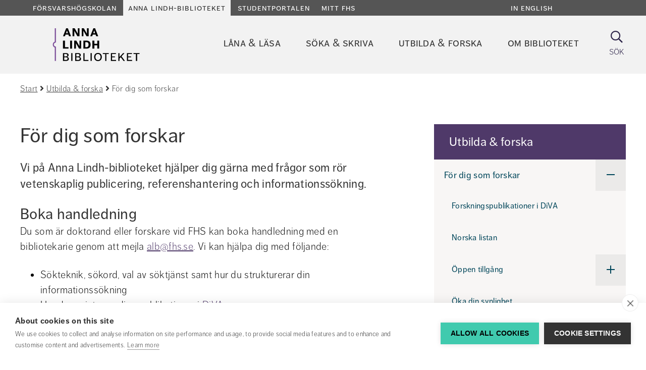

--- FILE ---
content_type: text/html;charset=UTF-8
request_url: https://forsvarshogskolan.se/anna-lindh-biblioteket/utbilda--forska/for-dig-som-forskar.html
body_size: 12949
content:
<!DOCTYPE html>
<html lang="sv" class="sv-no-js sv-template-informationssida">
<head>
   <meta charset="UTF-8">
   <script nonce="1e488d00-f10f-11f0-982a-994c5b8368ae">(function(c){c.add('sv-js');c.remove('sv-no-js');})(document.documentElement.classList)</script>
   <title>För dig som forskar 
 - Försvarshögskolan</title>
   <link rel="preload" href="/sitevision/system-resource/d89d33c8e2824996a147db57fb8e4674d10a56b77782c5d3e9ec4f4a7c05a18c/js/jquery-social.js" as="script">
   <link rel="preload" href="/sitevision/system-resource/d89d33c8e2824996a147db57fb8e4674d10a56b77782c5d3e9ec4f4a7c05a18c/envision/envision.js" as="script">
   <link rel="preload" href="/sitevision/system-resource/d89d33c8e2824996a147db57fb8e4674d10a56b77782c5d3e9ec4f4a7c05a18c/js/utils.js" as="script">
   <link rel="preload" href="/sitevision/system-resource/d89d33c8e2824996a147db57fb8e4674d10a56b77782c5d3e9ec4f4a7c05a18c/js/portlets-social.js" as="script">
   <meta name="viewport" content="width=device-width, initial-scale=1, minimum-scale=1, shrink-to-fit=no">
   <meta name="dcterms.identifier" content="https://www.fhs.se">
   <meta name="dcterms.language" content="sv">
   <meta name="dcterms.format" content="text/html">
   <meta name="dcterms.type" content="text">
   <link rel="canonical" href="https://www.fhs.se/anna-lindh-biblioteket/utbilda--forska/for-dig-som-forskar.html">
   <link rel="stylesheet" type="text/css" href="/2.6ae478c815ea41625572/1765606943604/sitevision-responsive-grids.css">
   <link rel="stylesheet" type="text/css" href="/2.6ae478c815ea41625572/1765607013169/sitevision-spacing.css">
   <link rel="stylesheet" type="text/css" href="/2.6ae478c815ea41625572/0/2390/print/SiteVision.css">
   <link rel="stylesheet" type="text/css" href="/sitevision/system-resource/d89d33c8e2824996a147db57fb8e4674d10a56b77782c5d3e9ec4f4a7c05a18c/css/portlets-social.css">
   <link rel="stylesheet" type="text/css" href="/sitevision/system-resource/d89d33c8e2824996a147db57fb8e4674d10a56b77782c5d3e9ec4f4a7c05a18c/envision/envision.css">

         <link rel="stylesheet" type="text/css" href="/webapp-resource/4.6cb5d10d160e26219d11446a/360.3cf42e1f19a7404e242b3777/1763113590548/webapp-assets.css">
      <link rel="stylesheet" type="text/css" href="/webapp-resource/4.6cb5d10d160e26219d11446a/360.72650da717d5ca7423e94b85/1639660321698/webapp-assets.css">
      <link rel="stylesheet" type="text/css" href="/webapp-resource/4.6cb5d10d160e26219d11446a/360.60cfa09d19b343297cd91fe5/1766165128910/webapp-assets.css">
      <script nonce="1e488d00-f10f-11f0-982a-994c5b8368ae">!function(t,e){t=t||"docReady",e=e||window;var n=[],o=!1,c=!1;function d(){if(!o){o=!0;for(var t=0;t<n.length;t++)try{n[t].fn.call(window,n[t].ctx)}catch(t){console&&console.error(t)}n=[]}}function a(){"complete"===document.readyState&&d()}e[t]=function(t,e){if("function"!=typeof t)throw new TypeError("callback for docReady(fn) must be a function");o?setTimeout(function(){t(e)},1):(n.push({fn:t,ctx:e}),"complete"===document.readyState?setTimeout(d,1):c||(document.addEventListener?(document.addEventListener("DOMContentLoaded",d,!1),window.addEventListener("load",d,!1)):(document.attachEvent("onreadystatechange",a),window.attachEvent("onload",d)),c=!0))}}("svDocReady",window);</script>
      <script src="/sitevision/system-resource/d89d33c8e2824996a147db57fb8e4674d10a56b77782c5d3e9ec4f4a7c05a18c/js/jquery-social.js"></script>
      <link rel="alternate" href="https://www.fhs.se/anna-lindh-biblioteket/utbilda--forska/for-dig-som-forskar.html" hreflang="sv">
   <link rel="alternate" href="https://www.fhs.se/en/anna-lindh-library/for-educators--researchers/for-researchers.html" hreflang="en">
   <script src="/2.6ae478c815ea41625572/91.2a4feeeb15f177a0a10d2/1765607016004/HEAD/0/sv-template-asset.js"></script>
   





<!-- GTM Data Layer -->
<script>
window.dataLayer = window.dataLayer || [];
window.dataLayer.push({
 'page_template': '91.2a4feeeb15f177a0a10d2 (Informationssida)',
 'page_category': '[No category]',
 'page_subject': '[No subject]',
 'page_content-type': '[No content type]',
 'page_name': 'För dig som forskar',
 'page_publish_date': '2018-01-22T10:36:55',
 'page_byline': '',
 'page_editor': 'Karin Andersson',
 'page_editor_updated': 'Anders Nilsson',
 'user_logged_in': 'false'
});
</script>

<!-- Google Tag Manager -->
<script>(function(w,d,s,l,i){w[l]=w[l]||[];w[l].push({'gtm.start':
new Date().getTime(),event:'gtm.js'});var f=d.getElementsByTagName(s)[0],
j=d.createElement(s),dl=l!='dataLayer'?'&l='+l:'';j.async=true;j.src=
'https://www.googletagmanager.com/gtm.js?id='+i+dl;f.parentNode.insertBefore(j,f);
})(window,document,'script','dataLayer','GTM-KGQSR7');</script>
<!-- End Google Tag Manager -->


   
   

<link rel="stylesheet" type="text/css" href="/download/18.740e5d9215fc6e54982f404/1762954656420/main-alb.css" media="all" property="">
   <!--link rel="shortcut icon" href="/favicon.ico" type="image/x-icon" /-->

   <link rel="icon" type="image/png" sizes="32x32" href="/webdav/files/icons/ALB/favicon-32x32.png">
   <link rel="icon" type="image/png" sizes="16x16" href="/webdav/files/icons/ALB/favicon-16x16.png">
   <link rel="manifest" href="/webdav/files/icons/manifest.json">
   <meta name="msapplication-TileColor" content="#ffffff">
   <meta name="msapplication-TileImage" content="/webdav/files/icons/ms-icon-144x144.png">
   <meta name="theme-color" content="#ffffff">

   



<script type="application/ld+json" data-rekai>
{
  "@context": "https://schema.org",
  "@type": "Article",
  "subject": ["No subject"],
  "template": "91.2a4feeeb15f177a0a10d2",
  "templateName": "Informationssida",
  "category": ["No category"],
  "type": ["No type"]
}
</script>

   <meta name="google-site-verification" content="lyYyWhzuolerIZn5t7byw0-8i_nJqbEzTJA7c5GiaeM" />
   <script nonce="1e488d00-f10f-11f0-982a-994c5b8368ae">
      window.sv = window.sv || {};
      sv.UNSAFE_MAY_CHANGE_AT_ANY_GIVEN_TIME_webAppExternals = {};
      sv.PageContext = {
      pageId: '4.6cb5d10d160e26219d11446a',
      siteId: '2.6ae478c815ea41625572',
      userIdentityId: '',
      userIdentityReadTimeout: 0,
      userLocale: 'sv',
      dev: false,
      csrfToken: '',
      html5: true,
      useServerSideEvents: false,
      nodeIsReadOnly: false
      };
   </script>
      <script nonce="1e488d00-f10f-11f0-982a-994c5b8368ae">!function(){"use strict";var t,n={},e={},i={};function r(t){return n[t]=n[t]||{instances:[],modules:{},bundle:{}},n[t]}document.querySelector("html").classList.add("js");var s={registerBootstrapData:function(t,n,i,r,s){var a,o=e[t];o||(o=e[t]={}),(a=o[i])||(a=o[i]={}),a[n]={subComponents:r,options:s}},registerInitialState:function(t,n){i[t]=n},registerApp:function(n){var e=n.applicationId,i=r(e);if(t){var s={};s[e]=i,s[e].instances=[n],t.start(s)}else i.instances.push(n)},registerModule:function(t){r(t.applicationId).modules[t.path]=t},registerBundle:function(t){r(t.applicationId).bundle=t.bundle},getRegistry:function(){return n},setAppStarter:function(n){t=n},getBootstrapData:function(t){return e[t]},getInitialState:function(t){return i[t]}};window.AppRegistry=s}();</script>
   <script defer nonce=1e488d00-f10f-11f0-982a-994c5b8368ae src="https://www.gstatic.com/firebasejs/8.10.0/firebase-app.js"></script>
          <script defer nonce=1e488d00-f10f-11f0-982a-994c5b8368ae src="https://www.gstatic.com/firebasejs/8.10.0/firebase-messaging.js"></script>
</head>
<body class=" sv-responsive  env-m-around--0">
<div id="svid10_6ae478c815ea416255742" class="sv-layout"><div class="sv-custom-module sv-se-soleil-permissionsPolicy sv-skip-spacer sv-template-portlet
" id="svid12_558b3bd4197fd064b9daf"><div id="PermissionsPolicy"><!-- Permissions Policy --></div>
<script nonce="1e488d00-f10f-11f0-982a-994c5b8368ae">AppRegistry.registerApp({applicationId:'se.soleil.permissionsPolicy|1.0.0',htmlElementId:'svid12_558b3bd4197fd064b9daf',route:'/',portletId:'12.558b3bd4197fd064b9daf',locale:'sv',defaultLocale:'en',webAppId:'se.soleil.permissionsPolicy',webAppVersion:'1.0.0',webAppAopId:'360.558b3bd4197fd064b9dad',webAppImportTime:'1753349778152',requiredLibs:{}});</script></div>
<aside aria-label="cookie-inställningar" class="sv-vertical sv-layout sv-template-layout" id="svid10_683d80ea18a4042feb32973"><div class="sv-html-portlet sv-portlet sv-skip-spacer sv-template-portlet
" id="svid12_4801b9491607d81936b1e3"><div id="GTM"><!-- GTM --></div>
<!-- Google Tag Manager (noscript) -->
<noscript><iframe src="https://www.googletagmanager.com/ns.html?id=GTM-KGQSR7"
height="0" width="0" style="display:none;visibility:hidden"></iframe></noscript>
<!-- End Google Tag Manager (noscript) -->
</div>
<div class="sv-script-portlet sv-portlet sv-template-portlet
" id="svid12_c83adcb18be15866532e4a"><div id="Laddarekai"><!-- Ladda rek.ai --></div>
<script defer src="https://static.rekai.se/e6c155dc.js"></script>
</div>
</aside>
<div class="sv-script-portlet sv-portlet sv-template-portlet
" id="svid12_740e5d9215fc6e54982f439"><div id="MallCSSSkript"><!-- Mall CSS - Skript --></div></div>
<div id="svid94_6ae478c815ea416255767"><div role="region" aria-label="Readspeaker" class="sv-vertical sv-layout sv-skip-spacer sv-template-layout" id="svid10_4b4bf22f18a163d22dce9d06"><div class="sv-script-portlet sv-portlet sv-skip-spacer sv-template-portlet
" id="svid12_72650da717d5ca7423e94d97"><div id="AllowEnterinSearch"><!-- Allow Enter in Search --></div><script type="text/javascript">
window.svDocReady(function () {
   var input = document.querySelector('.fhs-header__search input[type=text]');

   input.addEventListener("keyup", function(event) {
     if (event.keyCode === 13) {
       event.preventDefault();
		document.querySelector('.fhs-header__search button[type="submit"]').click();
     }
   });
});
</script>
</div>
</div>
<div class="sv-vertical sv-layout sv-template-layout" id="svid10_65e7c80b17c3584ab79e1"><div class="sv-vertical sv-layout sv-skip-spacer sv-template-layout" id="svid93_65e7c80b17c3584ab79e2"></div>
</div>
<header class="sv-vertical sv-layout sv-template-layout" id="svid10_6ae478c815ea416255769"><div class="sv-fluid-grid sv-grid-main sv-layout sv-skip-spacer sv-template-layout" id="svid10_6ae478c815ea41625576c"><div class="sv-vertical sv-layout sv-skip-spacer sv-template-layout" id="svid93_4b864adf165e41044d18119"><div class="sv-custom-module sv-TopLinks sv-skip-spacer sv-template-portlet
" id="svid12_387cd6a416ef40f1abf8a0"><div id="TopLinks"><!-- TopLinks --></div><div data-cid="7460a339-af0a-afdd-88d9-009e037e86b7"><div>
  <div class="fhs-top-links">
    <div class="fhs-top-links__left">
      
      <a
        class="toplink "
        href="/"
      >
        Försvarshögskolan
      </a>
      
      <a
        class="toplink  active "
        href="/anna-lindh-biblioteket.html"
      >
        Anna Lindh-biblioteket
      </a>
      
      <a
        class="toplink "
        href="/studentportalen.html"
      >
        Studentportalen
      </a>
      
      <a
        class="toplink "
        href="/mittfhs/startsida.html"
      >
        Mitt FHS
      </a>
      
    </div>
    
    <div class="fhs-top-links__right">
      <a
        href="/en/swedish-defence-university.html"
        class="fhs-top-links-translate__noscript"
        title="In English"
      >
        In English
      </a>
      
    </div>
    
  </div>
</div>
<script>
  // if (!false) {
    function decodeQueryString(url) {
      const queryIndex = url.indexOf('?') + 1;
      if (queryIndex > 0 ) {
        const query = decodeURIComponent(url.slice(queryIndex));
        return url.slice(0, queryIndex) + query;
      }
      return url;
    }

    window.svDocReady(function () {
      (function () {
        var languages = [{"text":"In English","locale":"en","startpage":"/en/swedish-defence-university.html"}];
        languages.forEach(function (language) {
          var url = $svjq('head')
            .find('link[hreflang="' + language.locale + '"][rel="alternate"]')
            .attr('href') || language.startpage;
          url = decodeQueryString(url)

          if (false) {
            $svjq('.fhs-top-links-mobile__right')
            .prepend('<a lang="' + language.locale + '" href="' + url + '">' + language.text + '</a>');
            console.log('mobile');
          } else {
            $svjq('.fhs-top-links__right')
            .prepend('<a lang="' + language.locale + '" href="' + url + '">' + language.text + '</a>');
            console.log('desktop');
          }

        });
      })();
      $svjq('.fhs-top-links-translate__noscript').css('display', 'none');
      $svjq('.fhs-top-links-mobile-translate__noscript').css('display', 'none');
    });
  // }
  if (false && !false) {
    window.svDocReady(function () {
      $svjq('.sv-notifications-portlet').css('display', 'block');

      $svjq(document).on('click', function closeHandler() {
        $svjq('.fhs-top-targetGroups__content').hide();
        $svjq('.fhs-top-targetGroups').removeClass('active');
      });

      $svjq('.fhs-top-links__intra .fhs-top-targetGroups button').on('click', function clickHandler(e) {
        e.stopPropagation();
        $svjq('.sv-notifications-portlet .popover').hide();
        $svjq('.sv-notifications-portlet .btn-mini').removeClass('sv-fn-popover-showing');
        $svjq('.fhs-top-targetGroups__content').slideToggle('fast');
        $svjq('.fhs-top-targetGroups').toggleClass('active');
      });
    });
  }

  if (false && false) {
    window.svDocReady(function () {
      $svjq('.sv-notifications-portlet').css('display', 'block');

      $svjq(document).on('click', function closeHandler() {
        $svjq('.fhs-top-targetGroups__content').hide();
        $svjq('.fhs-top-targetGroups').removeClass('active');
      });

      $svjq('.fhs-top-links-mobile__intra .fhs-top-targetGroups button').on('click', function clickHandler(e) {
        e.stopPropagation();
        $svjq('.sv-notifications-portlet .popover').hide();
        $svjq('.sv-notifications-portlet .btn-mini').removeClass('sv-fn-popover-showing');
        $svjq('.fhs-top-targetGroups__content').slideToggle('fast');
        $svjq('.fhs-top-targetGroups').toggleClass('active');
      });
    });
  }

  if (false) {
    window.svDocReady(function () {
      $svjq('.fhs-top-links-mobile').detach().insertAfter('.fhs-mobile-menu');
      $svjq('.fhs-top-links-mobile').css('display', 'flex');
    });
  }

  window.svDocReady(function() {
    function moveNotifications() {
      if ($(window).width() <= 991 && $svjq('.fhs-notifications__module-mobile').find('.sv-notifications-portlet').length < 1) {
        $svjq('.sv-notifications-portlet').detach().appendTo('.fhs-notifications__module-mobile');
      } else if ($(window).width() >= 991 && $svjq('.fhs-notifications__module').find('.sv-notifications-portlet').length < 1) {
        $svjq('.sv-notifications-portlet').detach().appendTo('.fhs-notifications__module');
      }
    }

    moveNotifications();

    $svjq(window).resize(function(){
      moveNotifications();
    });
  })
</script>
</div><script nonce="1e488d00-f10f-11f0-982a-994c5b8368ae">AppRegistry.registerBootstrapData('12.387cd6a416ef40f1abf8a0','7460a339-af0a-afdd-88d9-009e037e86b7','main',[],undefined);</script><script nonce="1e488d00-f10f-11f0-982a-994c5b8368ae">AppRegistry.registerInitialState('12.387cd6a416ef40f1abf8a0',{"isIntra":false,"isLoggedIn":false,"noScriptTranslateText":{"text":"In English","link":"/en/swedish-defence-university.html"},"items":[{"level":1,"displayName":"Försvarshögskolan","id":"2.6ae478c815ea41625572_site","uri":"/","hasChildren":false,"isCurrent":false,"isExpanded":true,"nodeType":"sv:site","isPartOfCurrentSite":false},{"level":1,"displayName":"Anna Lindh-biblioteket","id":"4.2a4feeeb15f177a0a1025f","uri":"/anna-lindh-biblioteket.html","hasChildren":true,"children":[],"isCurrent":false,"isExpanded":true,"nodeType":"sv:page","isPartOfCurrentSite":true},{"level":1,"displayName":"Studentportalen","id":"4.6690caf316a32213f386c667","uri":"/studentportalen.html","hasChildren":true,"children":[],"isCurrent":false,"isExpanded":false,"nodeType":"sv:page","isPartOfCurrentSite":false},{"level":1,"displayName":"Mitt FHS","id":"6.e2504ab16d6e98c1582e56","uri":"/mittfhs/startsida.html","hasChildren":false,"isCurrent":false,"isExpanded":false,"nodeType":"sv:link","isPartOfCurrentSite":null}],"profileUri":"/sc/profilsida.html","i18n":{"listen":"Lyssna","myFhs":"Mitt FHS","profile":"Profilsida","signIn":"Logga in","signedIn":"Inloggad"},"languagesJson":"[{\"text\":\"In English\",\"locale\":\"en\",\"startpage\":\"/en/swedish-defence-university.html\"}]","currentUserImage":"default.png","isStudentPortal":"Nej","studentLoginPage":"/studentportalen/system/studentlogin.html","isMobile":false,"className":"fhs-top-links","route":"/"});</script>
<script nonce="1e488d00-f10f-11f0-982a-994c5b8368ae">AppRegistry.registerApp({applicationId:'TopLinks|1.0.0',htmlElementId:'svid12_387cd6a416ef40f1abf8a0',route:'/',portletId:'12.387cd6a416ef40f1abf8a0',locale:'sv',defaultLocale:'en',webAppId:'TopLinks',webAppVersion:'1.0.0',webAppAopId:'360.4c3df4c197596c61afdb736',webAppImportTime:'1749648178380',requiredLibs:{},childComponentStateExtractionStrategy:'BY_ID'});</script></div>
<div class="sv-vertical sv-layout fhs-header__bottom sv-template-layout" id="svid10_6ae478c815ea4162557339"><div class="sv-script-portlet sv-portlet sv-skip-spacer sv-template-portlet
" id="svid12_401885f6160c6d251cd908"><div id="LogoSkript"><!-- Logo - Skript --></div><a class="fhs-logo" href="/anna-lindh-biblioteket.html">
	<img class="fhs-logo--minimize-height" src="/webdav/files/System/resources/graphics/logos/ALB_logo_purple.svg" alt="Till startsidan">
</a>
</div>
<div class="sv-custom-module sv-se-soleil-topMenu sv-template-portlet
" style="padding-right:30px" id="svid12_72650da717d5ca7423e94c01"><div id="Megameny"><!-- Megameny --></div>
<div id="app_mount_12_72650da717d5ca7423e94c01"><div class="svelte-9ghhwz"><nav aria-label="Toppmeny" class="sol-grid fhs-hide-md fhs-hide-sm fhs-hide-xs svelte-9ghhwz"><ul class="sol-menu-top svelte-9ghhwz"><li class="svelte-1p11grj"><a href="/anna-lindh-biblioteket/lana--lasa.html" class="svelte-1p11grj">Låna &amp; läsa</a>
  
</li><li class="svelte-1p11grj"><a href="/anna-lindh-biblioteket/soka--skriva.html" class="svelte-1p11grj">Söka &amp; skriva</a>
  
</li><li class="svelte-1p11grj"><a href="/anna-lindh-biblioteket/utbilda--forska.html" aria-current="true" class="svelte-1p11grj active">Utbilda &amp; forska</a>
  
</li><li class="svelte-1p11grj"><a href="/anna-lindh-biblioteket/om-biblioteket.html" class="svelte-1p11grj">Om biblioteket</a>
  
</li></ul></nav>
</div></div>
<script data-id="app_meta_12_72650da717d5ca7423e94c01" type="application/json">{"id":"12_72650da717d5ca7423e94c01","isOffline":false,"isOnline":true,"baseRouteUri":"/appresource/4.6cb5d10d160e26219d11446a/12.72650da717d5ca7423e94c01","baseViewUri":"/anna-lindh-biblioteket/utbilda--forska/for-dig-som-forskar.html?sv.target=12.72650da717d5ca7423e94c01&sv.12.72650da717d5ca7423e94c01.route=%2F","baseResourceUri":"/webapp-files/se.soleil.topMenu/1.0.1"}</script>
<script data-id="app_props_12_72650da717d5ca7423e94c01" type="application/json">{"items":[{"id":"4.2a4feeeb15f177a0a1026c","displayName":"Låna & läsa","uri":"/anna-lindh-biblioteket/lana--lasa.html","hasChildren":true,"isCurrent":false,"isExpanded":false,"nodeType":"sv:page"},{"id":"4.2a4feeeb15f177a0a10279","displayName":"Söka & skriva","uri":"/anna-lindh-biblioteket/soka--skriva.html","hasChildren":true,"isCurrent":false,"isExpanded":false,"nodeType":"sv:page"},{"id":"4.2a4feeeb15f177a0a10286","displayName":"Utbilda & forska","uri":"/anna-lindh-biblioteket/utbilda--forska.html","hasChildren":true,"isCurrent":false,"isExpanded":true,"nodeType":"sv:page"},{"id":"4.2a4feeeb15f177a0a10293","displayName":"Om biblioteket","uri":"/anna-lindh-biblioteket/om-biblioteket.html","hasChildren":true,"isCurrent":false,"isExpanded":false,"nodeType":"sv:page"}]}</script>
<script 
  src="/webapp-files/se.soleil.topMenu/1.0.1/client/index.js?163966032169812_72650da717d5ca7423e94c01"  
  data-app-id="12_72650da717d5ca7423e94c01" 
   
  defer>
</script>
<script nonce="1e488d00-f10f-11f0-982a-994c5b8368ae">AppRegistry.registerApp({applicationId:'se.soleil.topMenu|1.0.1',htmlElementId:'svid12_72650da717d5ca7423e94c01',route:'/',portletId:'12.72650da717d5ca7423e94c01',locale:'sv',defaultLocale:'en',webAppId:'se.soleil.topMenu',webAppVersion:'1.0.1',webAppAopId:'360.72650da717d5ca7423e94b85',webAppImportTime:'1639660321698',requiredLibs:{},childComponentStateExtractionStrategy:'BY_ID'});</script></div>
<div class="sv-script-portlet sv-portlet sv-template-portlet
" id="svid12_5a9bf28a16b61e1caa11ad64"><div id="SokknappSkript"><!-- Sökknapp - Skript --></div><a href="/anna-lindh-biblioteket/sokresultat.html" title="Sök" class="fhs-search-button fhs-js-toggle-search">
  <i class="fa fa-search" aria-hidden="true"></i>
      <p>Sök</p>
    <span class="sr-only">Sök</span>
  </a>

<script>
  window.svDocReady(function ready() {
    $svjq('.fhs-search-button').on('click', function click(e) {
      e.preventDefault();
    });
  });
</script>
</div>
<div class="sv-script-portlet sv-portlet sv-template-portlet
" id="svid12_401885f6160c6d251cdd"><div id="MenyknappSkript"><!-- Menyknapp - Skript --></div><button class="fhs-mobile-menu-button fhs-js-toggle-mobile-menu fhs-hamburger fhs-hide-lg fhs-hide-xl" aria-expanded="false">
   <span class="fhs-hamburger__icon">
      <span class="fhs-hamburger__top"></span>
      <span class="fhs-hamburger__middle"></span>
      <span class="fhs-hamburger__bottom"></span>
	</span>
  <span class="sr-only">Meny</span>
</button></div>
</div>
<div class="sv-script-portlet sv-portlet sv-template-portlet
" id="svid12_401885f6160c6d251cd4"><div id="MobiltoppmenySkript"><!-- Mobil toppmeny - Skript --></div><script>
window.svDocReady(function () {
  $svjq('header').addClass('fhs-mobile-hidden');
});
</script>
</div>
</div>
</div>
<div class="sv-vertical sv-layout fhs-header__search sv-template-layout" id="svid10_740e5d9215fc6e54982d3cb"><div class="sv-fluid-grid sv-grid-main sv-layout sv-skip-spacer sv-template-layout" id="svid10_2f47e5cb1614247fda11357f"><div class="sv-vertical sv-layout sv-skip-spacer sv-template-layout" id="svid93_644df4d71618aaba09e3e640"><div class="sv-searchform2-portlet sv-portlet sv-skip-spacer sv-template-portlet
" id="svid12_644df4d71618aaba09e3e641"><div id="Sokrutaforpersonochinnehall"><!-- Sökruta för person och innehåll --></div>
<div class="bootstrap">
   <form action="#" class="sv-searchform2-form env-m-around--0" method="get">
                  <label class="env-assistive-text" id="searchform212_644df4d71618aaba09e3e641_label" for="searchform212_644df4d71618aaba09e3e641">Sök på vår webbplats</label>

                        <input aria-labelledby="searchform212_644df4d71618aaba09e3e641_label" class="env-align--middle sv-searchform2-input" id="searchform212_644df4d71618aaba09e3e641" name="query" style="width: 100% !important" type="text" aria-owns="searchform212_644df4d71618aaba09e3e641_results" aria-haspopup="true" aria-autocomplete="list" placeholder="Sök på vår webbplats">

                  <div id="searchform212_644df4d71618aaba09e3e641_results" class="sv-searchform2-result-container sv-searchform2-result-container-alignment-right"><!-- Empty tag trim workaround --></div>
      <p class="env-assistive-text sv-search-results-count" aria-live="assertive" aria-atomic="true"></p>
      <button type="submit" class="env-d--none" tabindex="-1"></button>
   </form>
</div></div>
</div>
</div>
<div class="sv-script-portlet sv-portlet sv-template-portlet
" id="svid12_2f47e5cb1614247fda1139c2"><div id="FixsokrutaSkript"><!-- Fix sökruta - Skript --></div><script>
// eslint-disable-next-line prefer-arrow-callback
window.svDocReady(function () {
  (function () {
    // eslint-disable-next-line no-var
    var form = $svjq('.sv-searchform2-form');
    form.append('<button type="submit"><i class="fa fa-search" aria-hidden="true"></i><span class="sr-only">Sök på webbplatsen</span></button>');
    form.attr('action', '/anna-lindh-biblioteket/sokresultat.html');
    form.find('input.svhidden, label:empty').remove();
    form.find('button.svhidden').remove();
    form.find('label.svhidden').removeClass('svhidden').addClass('sr-only');
  }());
});
</script>
</div>
</div>
<div class="sv-custom-module sv-TopLinks sv-template-portlet
" id="svid12_4586c8eb175dde88793e2"><div id="TopLinksMobil"><!-- TopLinks - Mobil --></div><div data-cid="5def325f-6535-754d-2bf3-9da9e17b4c74"><div>
  <div class="fhs-top-links-mobile">
    <div class="fhs-top-links-mobile__left">
      
      <a
        class="toplink "
        href="/"
      >
        Försvarshögskolan
      </a>
      
      <a
        class="toplink  active "
        href="/anna-lindh-biblioteket.html"
      >
        Anna Lindh-biblioteket
      </a>
      
      <a
        class="toplink "
        href="/studentportalen.html"
      >
        Studentportalen
      </a>
      
      <a
        class="toplink "
        href="/mittfhs/startsida.html"
      >
        Mitt FHS
      </a>
      
    </div>
    
    <div class="fhs-top-links-mobile__right">
      <a
        href="/en/swedish-defence-university.html"
        class="fhs-top-links-mobile-translate__noscript"
        title="In English"
      >
        In English
      </a>
      
    </div>
    
  </div>
</div>
<script>
  // if (!false) {
    function decodeQueryString(url) {
      const queryIndex = url.indexOf('?') + 1;
      if (queryIndex > 0 ) {
        const query = decodeURIComponent(url.slice(queryIndex));
        return url.slice(0, queryIndex) + query;
      }
      return url;
    }

    window.svDocReady(function () {
      (function () {
        var languages = [{"text":"In English","locale":"en","startpage":"/en/swedish-defence-university.html"}];
        languages.forEach(function (language) {
          var url = $svjq('head')
            .find('link[hreflang="' + language.locale + '"][rel="alternate"]')
            .attr('href') || language.startpage;
          url = decodeQueryString(url)

          if (true) {
            $svjq('.fhs-top-links-mobile__right')
            .prepend('<a lang="' + language.locale + '" href="' + url + '">' + language.text + '</a>');
            console.log('mobile');
          } else {
            $svjq('.fhs-top-links__right')
            .prepend('<a lang="' + language.locale + '" href="' + url + '">' + language.text + '</a>');
            console.log('desktop');
          }

        });
      })();
      $svjq('.fhs-top-links-translate__noscript').css('display', 'none');
      $svjq('.fhs-top-links-mobile-translate__noscript').css('display', 'none');
    });
  // }
  if (false && !true) {
    window.svDocReady(function () {
      $svjq('.sv-notifications-portlet').css('display', 'block');

      $svjq(document).on('click', function closeHandler() {
        $svjq('.fhs-top-targetGroups__content').hide();
        $svjq('.fhs-top-targetGroups').removeClass('active');
      });

      $svjq('.fhs-top-links__intra .fhs-top-targetGroups button').on('click', function clickHandler(e) {
        e.stopPropagation();
        $svjq('.sv-notifications-portlet .popover').hide();
        $svjq('.sv-notifications-portlet .btn-mini').removeClass('sv-fn-popover-showing');
        $svjq('.fhs-top-targetGroups__content').slideToggle('fast');
        $svjq('.fhs-top-targetGroups').toggleClass('active');
      });
    });
  }

  if (false && true) {
    window.svDocReady(function () {
      $svjq('.sv-notifications-portlet').css('display', 'block');

      $svjq(document).on('click', function closeHandler() {
        $svjq('.fhs-top-targetGroups__content').hide();
        $svjq('.fhs-top-targetGroups').removeClass('active');
      });

      $svjq('.fhs-top-links-mobile__intra .fhs-top-targetGroups button').on('click', function clickHandler(e) {
        e.stopPropagation();
        $svjq('.sv-notifications-portlet .popover').hide();
        $svjq('.sv-notifications-portlet .btn-mini').removeClass('sv-fn-popover-showing');
        $svjq('.fhs-top-targetGroups__content').slideToggle('fast');
        $svjq('.fhs-top-targetGroups').toggleClass('active');
      });
    });
  }

  if (true) {
    window.svDocReady(function () {
      $svjq('.fhs-top-links-mobile').detach().insertAfter('.fhs-mobile-menu');
      $svjq('.fhs-top-links-mobile').css('display', 'flex');
    });
  }

  window.svDocReady(function() {
    function moveNotifications() {
      if ($(window).width() <= 991 && $svjq('.fhs-notifications__module-mobile').find('.sv-notifications-portlet').length < 1) {
        $svjq('.sv-notifications-portlet').detach().appendTo('.fhs-notifications__module-mobile');
      } else if ($(window).width() >= 991 && $svjq('.fhs-notifications__module').find('.sv-notifications-portlet').length < 1) {
        $svjq('.sv-notifications-portlet').detach().appendTo('.fhs-notifications__module');
      }
    }

    moveNotifications();

    $svjq(window).resize(function(){
      moveNotifications();
    });
  })
</script>
</div><script nonce="1e488d00-f10f-11f0-982a-994c5b8368ae">AppRegistry.registerBootstrapData('12.4586c8eb175dde88793e2','5def325f-6535-754d-2bf3-9da9e17b4c74','main',[],undefined);</script><script nonce="1e488d00-f10f-11f0-982a-994c5b8368ae">AppRegistry.registerInitialState('12.4586c8eb175dde88793e2',{"isIntra":false,"isLoggedIn":false,"noScriptTranslateText":{"text":"In English","link":"/en/swedish-defence-university.html"},"items":[{"level":1,"displayName":"Försvarshögskolan","id":"2.6ae478c815ea41625572_site","uri":"/","hasChildren":false,"isCurrent":false,"isExpanded":true,"nodeType":"sv:site","isPartOfCurrentSite":false},{"level":1,"displayName":"Anna Lindh-biblioteket","id":"4.2a4feeeb15f177a0a1025f","uri":"/anna-lindh-biblioteket.html","hasChildren":true,"children":[],"isCurrent":false,"isExpanded":true,"nodeType":"sv:page","isPartOfCurrentSite":true},{"level":1,"displayName":"Studentportalen","id":"4.6690caf316a32213f386c667","uri":"/studentportalen.html","hasChildren":true,"children":[],"isCurrent":false,"isExpanded":false,"nodeType":"sv:page","isPartOfCurrentSite":false},{"level":1,"displayName":"Mitt FHS","id":"6.e2504ab16d6e98c1582e56","uri":"/mittfhs/startsida.html","hasChildren":false,"isCurrent":false,"isExpanded":false,"nodeType":"sv:link","isPartOfCurrentSite":null}],"profileUri":"/sc/profilsida.html","i18n":{"listen":"Lyssna","myFhs":"Mitt FHS","profile":"Profilsida","signIn":"Logga in","signedIn":"Inloggad"},"languagesJson":"[{\"text\":\"In English\",\"locale\":\"en\",\"startpage\":\"/en/swedish-defence-university.html\"}]","currentUserImage":"default.png","isStudentPortal":"Nej","studentLoginPage":null,"isMobile":true,"className":"fhs-top-links-mobile","route":"/"});</script>
<script nonce="1e488d00-f10f-11f0-982a-994c5b8368ae">AppRegistry.registerApp({applicationId:'TopLinks|1.0.0',htmlElementId:'svid12_4586c8eb175dde88793e2',route:'/',portletId:'12.4586c8eb175dde88793e2',locale:'sv',defaultLocale:'en',webAppId:'TopLinks',webAppVersion:'1.0.0',webAppAopId:'360.4c3df4c197596c61afdb736',webAppImportTime:'1749648178380',requiredLibs:{},childComponentStateExtractionStrategy:'BY_ID'});</script></div>
<div class="sv-script-portlet sv-portlet sv-template-portlet
" id="svid12_401885f6160c6d251cd13"><div id="MobilmenySkript"><!-- Mobilmeny - Skript --></div><script type="text/fhs-mobile-menu-item-tmpl">
    <li class="fhs-mobile-menu__item">
        <a href="{{uri}}">
            <span>{{displayName}}</span>
        </a>
        <button class="fhs-mobile-menu__button">
            <span class="sr-only">Undermeny för
                {{displayName}}</span>
        </button>
    </li>
</script>

<div class="fhs-mobile-menu-wrapper fhs-hide-lg fhs-hide-xl" aria-hidden="false">
    <nav
        aria-label="mobile navigation"
        class="fhs-mobile-menu"
        data-menu-level="0"
        data-id="4.2a4feeeb15f177a0a1025f"></nav>
    
    <button class="fhs-mobile-menu-close fhs-js-toggle-mobile-menu">
        <i class="fhs-i fhs-i-arrow-up" aria-hidden="true"></i>
        <span class="sr-only">Stäng</span>
    </button>
</div>
<script>
    window.svDocReady(function () {
      var config = {
        templateSelector: '[type="text/fhs-mobile-menu-item-tmpl"]',
        containerSelector: '.fhs-mobile-menu',
        itemSelector: '.fhs-mobile-menu__item',
        buttonSelector: '.fhs-mobile-menu__button',
        serviceUri: '/rest-api/MenuService/menu-service',
        currNodeId: '4.6cb5d10d160e26219d11446a',
        initOnCreate: true
      };
      Menu.create(config, function onExpand(item) {
        $svjq(item)
          .find('> ul')
          .slideDown(100);
        $svjq('body').css('overflow', 'hidden');
      }, function onCollapse(item) {
        $svjq(item)
          .find('> ul')
          .slideUp(100);
        $svjq('body').css('overflow', 'auto');
      });
    });
</script>
</div>
</header>
<div class="sv-vertical sv-layout fhs-megamenu__close fhs-main-content__wrapper sv-template-layout" id="svid10_6ae478c815ea41625576a"><div id="svid94_2a4feeeb15f177a0a10b5"><nav aria-label="Brödsmulor" class="sv-vertical sv-layout sv-skip-spacer sv-template-layout" id="svid10_4b4bf22f18a163d22dcf09ce"><div class="sv-layout sv-skip-spacer sv-template-portlet
" id="svid30_2a4feeeb15f177a0a10b6"><div id="Brodsmulor"><!-- Brödsmulor --></div><div class="sv-vertical sv-layout sv-visible-sv-bp-lg sv-visible-sv-bp-xl sv-skip-spacer sv-template-layout" id="svid10_6ae478c815ea4162557330"><div class="sv-fluid-grid sv-grid-main sv-layout sv-skip-spacer sv-template-layout" id="svid10_6ae478c815ea4162557331"><div class="sv-script-portlet sv-portlet sv-skip-spacer sv-template-portlet
" id="svid12_6ae478c815ea4162557338"><div id="BreadcrumbsSkript"><!-- Breadcrumbs - Skript --></div><ul class="fhs-breadcrumbs">
			<li>
							<a  href="/anna-lindh-biblioteket.html" title="Startsida">Start</a>
					</li>
			<li>
							<span class="fhs-divider"><i class="fa fa-angle-right" aria-hidden="true"></i></span>
									<a href="/anna-lindh-biblioteket/utbilda--forska.html" title="Utbilda &amp; forska">Utbilda &amp; forska</a>
									</li>
			<li>
							<span class="fhs-divider"><i class="fa fa-angle-right" aria-hidden="true"></i></span>
									<span>För dig som forskar</span>
									</li>
	</ul>
</div>
</div>
</div>
</div>
</nav>
<main class="sv-vertical sv-layout sv-template-layout" id="svid10_4b4bf22f18a163d22dcf09cf"><div class="sv-vertical sv-layout fhs-background__white fhs-main-content-padding sv-skip-spacer sv-template-layout" id="svid10_2a4feeeb15f177a0a10c1"><div class="sv-fluid-grid sv-grid-main sv-layout sv-skip-spacer sv-template-layout" id="svid10_2a4feeeb15f177a0a10b7"><div class="sv-row sv-layout sv-skip-spacer sv-template-layout" id="svid10_2a4feeeb15f177a0a10b9"><div class="sv-layout sv-skip-spacer sv-column-7 sv-template-layout" id="svid10_2a4feeeb15f177a0a10ba"><div class="sv-vertical sv-layout fhs-informationpage__top sv-skip-spacer sv-template-layout" id="svid10_2a4feeeb15f177a0a10bf"><div id="svid94_2a4feeeb15f177a0a10db"><div class="sv-vertical sv-layout sv-skip-spacer sv-template-layout" id="svid10_2a4feeeb15f177a0a10df"><div id="svid94_6cb5d10d160e26219d114471" class="pagecontent sv-layout"><div id="Vansterspalt"><!-- Vänsterspalt --></div><div class="sv-text-portlet sv-use-margins sv-skip-spacer" id="svid12_75f45f0c18b2ce6519112fa"><div id="Kopia1avRubrik"><!-- Kopia (1) av Rubrik --></div><div class="sv-text-portlet-content"><h1 class="font-heading-1" id="h-Fordigsomforskar">För dig som forskar</h1></div></div>
<div class="sv-text-portlet sv-use-margins" id="svid12_75f45f0c18b2ce6519112fb"><div id="Kopia1avIngress"><!-- Kopia (1) av Ingress --></div><div class="sv-text-portlet-content"><p class="font-description">Vi på Anna Lindh-biblioteket hjälper dig gärna med frågor som rör vetenskaplig publicering, referenshantering och informationssökning.</p></div></div>
<div class="sv-text-portlet sv-use-margins" style="margin-top:20px" id="svid12_75f45f0c18b2ce6519112fc"><div id="Innehall"><!-- Innehåll --></div><div class="sv-text-portlet-content"><h2 class="font-heading-2" id="h-Bokahandledning">Boka handledning</h2><p class="font-normal">Du som är doktorand eller forskare vid FHS kan boka handledning med en bibliotekarie genom att mejla <a href="mailto:alb@fhs.se">alb@fhs.se</a>. Vi kan hjälpa dig med följande:</p><ul class=" font-normal"><li>Sökteknik, sökord, val av söktjänst samt hur du strukturerar din informationssökning</li><li>Hur du registrerar dina publikationer i <a href="/anna-lindh-biblioteket/utbilda--forska/for-dig-som-forskar/forskningspublikationer-i-diva/instruktioner-for-registrering-av-forskningspublikationer.html">DiVA</a></li><li>Referenshantering och referenshanteringsprogrammet EndNote</li><li>Val av publiceringskanal</li><li>Öppen tillgång och finansiering av publiceringsavgifter (APC)</li><li>Hur du skaffar ett ORCid » <a href="https://orcid.org/" rel="external">Läs mer om ORCid</a></li></ul><h2 class="font-heading-2" id="h-PubliceringochDiVA">Publicering och DiVA</h2><p class="font-normal">Anna Lindh-biblioteket förvaltar Försvarshögskolans publiceringsdatabas DiVA. Vi kan hjälpa dig att registrera forskningspublikationer i DiVA och svara på DiVA-relaterade frågor. Det går också bra att kontakta oss om du har funderingar kring FHS Policy för Vetenskaplig publicering eller behöver stöd i valet av publiceringskanal.</p><p class="font-normal">» <a href="/anna-lindh-biblioteket/utbilda--forska/for-dig-som-forskar/forskningspublikationer-i-diva.html">Läs mer om publicering</a></p><p class="font-normal">» <a href="https://www.fhs.se/download/18.304d7060185a7c58b0f17ecd/1675952399359/%C3%96%20755-2022%20Policy%20f%C3%B6r%20vetenskaplig%20publicering.pdf" rel="external">FHS policy för Vetenskaplig publicering</a></p><h2 class="font-heading-2" id="h-Litteraturoversiktertjansterochstod">Litteraturöversikter - tjänster och stöd</h2><p class="font-normal">Ska du göra en litteraturöversikt eller en systematisk översikt kan du vända dig till biblioteket för att få hjälp med utformning av sökstrategier, databassökningar och export av referenser. Vi kan även ge tips kring metodik och verktyg att använda under arbetets gång.</p><p class="font-normal">» <a href="/anna-lindh-biblioteket/utbilda--forska/for-dig-som-forskar/litteraturoversikter---tjanster-och-stod.html">Litteraturöversikter - tjänster och stöd</a></p><h2 class="font-heading-2" id="h-Referenshanteringsprogram">Referenshanteringsprogram</h2><p class="font-normal">Under hösten 2023 påbörjar vi vår support till referenshanteringsprogrammet EndNote. Behöver du applikationer för referenshantering kan biblioteket rekommendera ett flertal gratis-appar.</p><p class="font-normal">» <a href="/anna-lindh-biblioteket/soka--skriva/skriva--referera/referenshantering/referenshanteringsprogram.html">Referenshanteringsprogram</a></p><h2 class="font-heading-2" id="h-Fjarrlanochinkopsforslag">Fjärrlån och inköpsförslag</h2><p class="font-normal">Om den litteratur du behöver till din forskning inte finns på biblioteket beställer vi den som fjärrlån alternativt köper den.</p><p class="font-normal">» <a href="https://www.fhs.se/anna-lindh-biblioteket/lana--lasa/inkopsforslag.html">Kontakta oss för inköpsförslag</a></p><p class="font-normal">» <a href="https://www.fhs.se/anna-lindh-biblioteket/lana--lasa/lana/bestalla-fjarrlan.html">Läs mer om fjärrlån</a></p><h2 class="font-heading-2" id="h-TipsdigitaltstodavPhDonTrack">Tips: digitalt stöd av PhD on Track</h2><p class="font-normal">PhD on Track är en resurs från Norge som är en hjälp för dig som är i början av ditt doktorandprojekt, men även för dig som funderar på att doktorera. Webbsidan ger tips på hur du kan lära dig om ditt område och bedöma litteraturen. PhD on Track tar också upp hur man refererar. Sidan kan ge råd kring publicering och Open Access. PhD on Track har vissa sidor kring bibliometri, men dessa är mer riktade mot Norge och Danmark.</p><p class="font-normal">» <a href="http://www.phdontrack.net/">Phd on track</a></p><h2 class="font-heading-2" id="h-SamlatforskarstodpaMittFHS">Samlat forskarstöd på MittFHS</h2><p class="font-normal">All information rörande forskning och forskarstöd hittar du på Försvarshögskolans intranät MittFHS. Här kan du läsa om allt från ansökan och finansiering till publicering av forskning.</p><p class="font-normal">» <a href="https://www.fhs.se/mittfhs/startsida/utbildning-och-forskning/for-dig-som-forskar.html">För dig som forskar</a></p></div></div>
</div><div class="sv-vertical sv-layout sv-skip-spacer sv-template-layout" id="svid10_3d99199a165cf97a4a93e2c0"><div class="sv-vertical sv-layout sv-skip-spacer sv-template-layout" id="svid93_3d99199a165cf97a4a93e2c1"></div>
</div>
</div>
</div></div>
</div>
<div class="sv-layout sv-column-1 sv-template-layout" id="svid10_78d9ed61181920a3a621c9e7"></div>
<div class="sv-layout sv-column-4 sv-template-layout" id="svid10_2a4feeeb15f177a0a10bb"><div class="sv-vertical sv-layout sv-skip-spacer sv-template-layout" id="svid10_2a4feeeb15f177a0a10bc"><div class="sv-script-portlet sv-portlet sv-skip-spacer sv-template-portlet
" id="svid12_2a4feeeb15f177a0a10bd"><div id="UndermenySkript"><!-- Undermeny - Skript --></div>  
<nav role="navigation" class="fhs-menu-container fhs-box-decoration fhs-hide-md fhs-hide-sm fhs-hide-xs">
   <a href="/anna-lindh-biblioteket/utbilda--forska.html" title="Utbilda & forska" class="fhs-menu-root-name fhs-box-decoration-header">Utbilda & forska</a>
   <div class="fhs-sub-menu-container fhs-ul-container" data-menu-level="0" data-id="4.2a4feeeb15f177a0a10286">
     <ul>
                 <li class="fhs-menu-item" data-is-current="true" data-expanded="true" data-menu-level="1" data-has-children="true" data-node-type="sv:page" data-id="4.6cb5d10d160e26219d11446a">
      <a class="fhs-menu-item-link" href="/anna-lindh-biblioteket/utbilda--forska/for-dig-som-forskar.html">
        <span class="fhs-menu-item-display-name">För dig som forskar</span>
      </a>
              <button class="fhs-menu-button" aria-expanded="true" data-refid="4.6cb5d10d160e26219d11446a"><span class="sr-only">Undermeny för För dig som forskar</span></button>
                        <ul>
                          <li class="fhs-menu-item" data-is-current="false" data-expanded="false" data-menu-level="2" data-has-children="false" data-node-type="sv:page" data-id="4.740e5d9215fc6e54982a27">
      <a class="fhs-menu-item-link" href="/anna-lindh-biblioteket/utbilda--forska/for-dig-som-forskar/forskningspublikationer-i-diva.html">
        <span class="fhs-menu-item-display-name">Forskningspublikationer i DiVA</span>
      </a>
          </li>
                            <li class="fhs-menu-item" data-is-current="false" data-expanded="false" data-menu-level="2" data-has-children="false" data-node-type="sv:page" data-id="4.740e5d9215fc6e54982afb">
      <a class="fhs-menu-item-link" href="/anna-lindh-biblioteket/utbilda--forska/for-dig-som-forskar/norska-listan.html">
        <span class="fhs-menu-item-display-name">Norska listan</span>
      </a>
          </li>
                            <li class="fhs-menu-item" data-is-current="false" data-expanded="false" data-menu-level="2" data-has-children="true" data-node-type="sv:page" data-id="4.740e5d9215fc6e54982b08">
      <a class="fhs-menu-item-link" href="/anna-lindh-biblioteket/utbilda--forska/for-dig-som-forskar/oppen-tillgang.html">
        <span class="fhs-menu-item-display-name">Öppen tillgång</span>
      </a>
              <button class="fhs-menu-button" aria-expanded="false" data-refid="4.740e5d9215fc6e54982b08"><span class="sr-only">Undermeny för Öppen tillgång</span></button>
                          </li>
                            <li class="fhs-menu-item" data-is-current="false" data-expanded="false" data-menu-level="2" data-has-children="false" data-node-type="sv:page" data-id="4.245d7fac196a8046db7b1799">
      <a class="fhs-menu-item-link" href="/anna-lindh-biblioteket/utbilda--forska/for-dig-som-forskar/oka-din-synlighet.html">
        <span class="fhs-menu-item-display-name">Öka din synlighet</span>
      </a>
          </li>
                            <li class="fhs-menu-item" data-is-current="false" data-expanded="false" data-menu-level="2" data-has-children="false" data-node-type="sv:page" data-id="4.71b0f14019916b48a3752ca6">
      <a class="fhs-menu-item-link" href="/anna-lindh-biblioteket/utbilda--forska/for-dig-som-forskar/webbinarieserie.html">
        <span class="fhs-menu-item-display-name">Webbinarieserie</span>
      </a>
          </li>
                    </ul>
                  </li>
                   <li class="fhs-menu-item" data-is-current="false" data-expanded="false" data-menu-level="1" data-has-children="false" data-node-type="sv:link" data-id="6.3e710c3c168fd612ad42cff4">
      <a class="fhs-menu-item-link" href="/anna-lindh-biblioteket/utbilda--forska/for-dig-som-utbildar/digitala-verktygsladan/fhs-lms-for-dig-som-utbildar.html">
        <span class="fhs-menu-item-display-name">Lärplattform</span>
      </a>
          </li>
                   <li class="fhs-menu-item" data-is-current="false" data-expanded="false" data-menu-level="1" data-has-children="true" data-node-type="sv:page" data-id="4.6cb5d10d160e26219d11445d">
      <a class="fhs-menu-item-link" href="/anna-lindh-biblioteket/utbilda--forska/for-dig-som-utbildar.html">
        <span class="fhs-menu-item-display-name">För dig som utbildar</span>
      </a>
              <button class="fhs-menu-button" aria-expanded="false" data-refid="4.6cb5d10d160e26219d11445d"><span class="sr-only">Undermeny för För dig som utbildar</span></button>
                          </li>
           </ul>
   </div>
</nav>

<script type="text/fhs-sub-menu-item-tmpl">  
  <li class="fhs-menu-item">
    <a class="fhs-menu-item-link" href="{{uri}}">
      <span class="fhs-menu-item-display-name">{{displayName}}</span>
    </a>
    <button class="fhs-menu-button">
      <span class="sr-only">Undermeny för {{displayName}}</span>
    </button>
  </li>  
</script>
<script>
window.svDocReady(function () {
  var config = {
    templateSelector: '[type="text/fhs-sub-menu-item-tmpl"]',
    containerSelector: '.fhs-sub-menu-container',
    itemSelector: '.fhs-menu-item',
    buttonSelector: '.fhs-menu-button',
    serviceUri: '/rest-api/MenuService/menu-service',
    currNodeId: '4.6cb5d10d160e26219d11446a',
    initOnCreate: false
  };

  var menu = Menu.create(config,
    function onExpand(item) {
      $svjq(item).find('> ul').slideDown(100);
    },
    function onCollapse(item) {
      $svjq(item).find('> ul').slideUp(100);
    });
});
</script>

</div>
</div>
</div>
</div>
</div>
</div>
<div class="sv-layout sv-template-portlet
" id="svid30_6a38ef72161c143eb7759ae4"><div id="Relateradelankar"><!-- Relaterade länkar --></div><div class="sv-script-portlet sv-portlet sv-skip-spacer sv-template-portlet
" id="svid12_2a4feeeb15f177a0a10104"><div id="RelateradeLankarSkript"><!-- Relaterade Länkar - Skript --></div></div>
</div>
<div class="sv-vertical sv-layout sv-template-layout" id="svid10_2a4feeeb15f177a0a10c2"><div class="sv-fluid-grid sv-grid-main sv-layout sv-skip-spacer sv-template-layout" id="svid10_2a4feeeb15f177a0a10c3"><div class="sv-vertical sv-layout sv-skip-spacer sv-template-layout" id="svid10_2a4feeeb15f177a0a10c9"><div id="svid94_2a4feeeb15f177a0a10dc"><div class="sv-vertical sv-layout sv-skip-spacer sv-template-layout" id="svid10_2a4feeeb15f177a0a10e4"><div id="svid94_6cb5d10d160e26219d114475" class="pagecontent sv-layout"><div id="Mittenspalt"><!-- Mittenspalt --></div></div></div>
</div></div>
</div>
</div>
<div class="sv-vertical sv-layout fhs-background__white sv-template-layout" id="svid10_2a4feeeb15f177a0a10c5"><div class="sv-fluid-grid sv-grid-main sv-layout sv-skip-spacer sv-template-layout" id="svid10_2a4feeeb15f177a0a10c6"><div class="sv-vertical sv-layout sv-skip-spacer sv-template-layout" id="svid10_2a4feeeb15f177a0a10ca"><div id="svid94_2a4feeeb15f177a0a10dd"><div class="sv-vertical sv-layout sv-skip-spacer sv-template-layout" id="svid10_2a4feeeb15f177a0a10eb"><div id="svid94_6cb5d10d160e26219d114476" class="pagecontent sv-layout"><div id="Botten"><!-- Botten --></div></div></div>
</div><div class="sv-vertical sv-layout sv-skip-spacer sv-template-layout" id="svid10_3d99199a165cf97a4a93e2b3"><div class="sv-vertical sv-layout sv-skip-spacer sv-template-layout" id="svid93_3d99199a165cf97a4a93e2b4"></div>
</div>
</div>
</div>
</div>
<div class="sv-vertical sv-layout sv-template-layout" id="svid10_58077bb51623b429d1d13ce"><div class="sv-vertical sv-layout sv-skip-spacer sv-template-layout" id="svid93_3d99199a165cf97a4a93e2a1"><div class="sv-fluid-grid sv-grid-main sv-layout sv-skip-spacer sv-template-layout" id="svid10_58077bb51623b429d1d13cf"><div class="sv-vertical sv-layout fhs-flex__bottom sv-skip-spacer sv-template-layout" id="svid10_e2504ab16d6e98c1582bfa"><div class="sv-layout sv-skip-spacer sv-template-portlet
" id="svid30_644df4d71618aaba09ebff3"><div id="Utskriftdelaknapp"><!-- Utskrift/dela -knapp --></div><div class="sv-script-portlet sv-portlet sv-skip-spacer sv-template-portlet
" id="svid12_516db7771614259560633ee6"><div id="UtskriftsknappSkript"><!-- Utskriftsknapp - Skript --></div>    <div class="fhs-print">
                <span class="fhs-share-page__text">Dela:</span>
            <a href="http://www.facebook.com/sharer.php?u=https%3A%2F%2Fwww.fhs.se%2Fanna-lindh-biblioteket%2Futbilda--forska%2Ffor-dig-som-forskar.html" rel="external" title="Dela i Facebook" class="fhs-share-page__item">
                <i class="fa fa-facebook-f" aria-hidden="true"></i>
            </a>
            <a href="http://x.com/intent/tweet?text=https%3A%2F%2Fwww.fhs.se%2Fanna-lindh-biblioteket%2Futbilda--forska%2Ffor-dig-som-forskar.html%20(via%20F%C3%B6rsvarsh%C3%B6gskolan)" rel="external" title="Dela i X" class="fhs-share-page__item" style="margin-right:20px">
                <svg width="25" height="25" viewBox="0 0 1200 1227" fill="none" xmlns="http://www.w3.org/2000/svg">
                    <path d="M714.163 519.284L1160.89 0H1055.03L667.137 450.887L357.328 0H0L468.492 681.821L0 1226.37H105.866L515.491 750.218L842.672 1226.37H1200L714.137 519.284H714.163ZM569.165 687.828L521.697 619.934L144.011 79.6944H306.615L611.412 515.685L658.88 583.579L1055.08 1150.3H892.476L569.165 687.854V687.828Z" fill="currentColor"/>
                </svg>
            </a>
            <a href="http://www.linkedin.com/shareArticle?mini=true&amp;url=https%3A%2F%2Fwww.fhs.se%2Fanna-lindh-biblioteket%2Futbilda--forska%2Ffor-dig-som-forskar.html"  rel="external" title="Dela i LinkedIn" class="fhs-share-page__item">
                <i class="fa fa-linkedin" aria-hidden="true"></i>
            </a>
        
                    <button onclick="window.print()" onkeypress="window.print()" title="Print">
                <i class="fa fa-print" aria-hidden="true"></i>
            </button>
            </div>
</div>
</div>
<div class="sv-layout sv-template-portlet
" id="svid30_e2504ab16d6e98c1582bf8"><div id="Readspeaker"><!-- Readspeaker --></div><div class="sv-script-portlet sv-portlet sv-skip-spacer sv-template-portlet
" id="svid12_e2504ab16d6e98c1582bf7"><div id="ReadspeakerSkript"><!-- Readspeaker - Skript --></div><button class="fhs-js-toggle-readspeaker" aria-expanded="false" title="Lyssna">
  <i class="fa fa-deaf" aria-hidden="true"></i>
</button>
<script>
window.svDocReady(function () {
  $('.fhs-js-toggle-readspeaker').css('display', 'inline-block');
  $(document.body).on('click', '.rsbtn_closer', function listener() {
    $('.fhs-js-toggle-readspeaker').attr('aria-expanded', 'false');
  });
  $('.fhs-js-toggle-readspeaker').click(function click() {
    $('.fhs-js-toggle-readspeaker').attr('aria-expanded', 'true');
    $('.rsbtn_play')[0].click();
    $('#readspeaker_button1').css('display', 'block');
    $('#readspeaker_button1').addClass('expanded-rs');
  });
});
</script>
</div>
</div>
</div>
</div>
</div>
</div>
</main>
</div></div>
<footer class="sv-vertical sv-layout sv-template-layout" id="svid10_6ae478c815ea41625576b"><div class="sv-fluid-grid sv-grid-main sv-layout sv-skip-spacer sv-template-layout" id="svid10_6ae478c815ea41625576e"><div class="sv-script-portlet sv-portlet sv-skip-spacer sv-template-portlet
" id="svid12_2f47e5cb1614247fda112ecd"><div id="FooterSkript"><!-- Footer - Skript --></div><div class="sv-row fhs-md-row">
    <div class="sv-column-4 fhs-col-md-4">
        <a class="fhs-footer-logo" href="/anna-lindh-biblioteket.html">
            <img src="/webdav/files/System/resources/graphics/logos/ALB_logo_purple.svg" alt="Logo">
        </a>
                    <div class="fhs-footer-contact__item">
                <div id="sv-toolbar-svid12_2f47e5cb1614247fda113f01" class="sv-portlet-toolbar"></div><div class="sv-clear-both"></div><div class="sv-text-portlet-content"><p class="font-normal"><a href="/anna-lindh-biblioteket/om-biblioteket/oppettider/kontakt-med-vara-funktioner.html">Kontakta Anna Lindh-biblioteket</a></p></div>
            </div>
                            <div class="fhs-footer-contact__item">
                <span>Telefon:</span>
                <a href="tel:08-55342560">
                    08-55342560
                </a>
            </div>
                            <div class="fhs-footer-contact__item">
                <span>E-post:</span>
                <a href="mailto:alb@fhs.se">
                    alb@fhs.se
                </a>
            </div>
            </div>
            <div class="sv-column-4 fhs-col-md-4">
                            <div class="fhs-footer-middle__heading">
                    <h2>Genvägar</h2>
                </div>
                                        <div class="fhs-footer-contact__item">
                    <div id="sv-toolbar-svid12_2f47e5cb1614247fda164198" class="sv-portlet-toolbar"></div><div class="sv-clear-both"></div><div class="sv-text-portlet-content"><p class="font-normal"><a href="https://annalindh-primo.hosted.exlibrisgroup.com/primo-explore/search?vid=46ALB_VU1&amp;sortby=rank&amp;lang=sv_SE" rel="external">Sök i Primo</a></p></div>
                </div>
                                        <div class="fhs-footer-contact__item">
                    <div id="sv-toolbar-svid12_2f47e5cb1614247fda16419a" class="sv-portlet-toolbar"></div><div class="sv-clear-both"></div><div class="sv-text-portlet-content"><p class="font-normal"><a href="/anna-lindh-biblioteket/lana--lasa/lana/skaffa-lanekonto.html">Ansök om lånekonto</a></p></div>
                </div>
                                        <div class="fhs-footer-contact__item">
                    <div id="sv-toolbar-svid12_2f47e5cb1614247fda16419c" class="sv-portlet-toolbar"></div><div class="sv-clear-both"></div><div class="sv-text-portlet-content"><p class="font-normal"><a href="https://cloud.timeedit.net/fhs_se/web" rel="external">Boka grupprum</a></p></div>
                </div>
                                        <div class="fhs-footer-contact__item">
                    <div id="sv-toolbar-svid12_2f47e5cb1614247fda16419d" class="sv-portlet-toolbar"></div><div class="sv-clear-both"></div><div class="sv-text-portlet-content"><p class="font-normal"><a href="https://anna-lindh.primo.exlibrisgroup.com/discovery/account?vid=46LIBRIS_ALB_INST:46ALB_VU1&amp;lang=sv" rel="nofollow external">Mina lån</a></p></div>
                </div>
                    </div>
        <div class="sv-column-4 fhs-col-md-4">
                            <div class="fhs-footer-middle__heading">
                    <h2>Om oss</h2>
                </div>
                                        <div class="fhs-footer-contact__item">
                    <div id="sv-toolbar-svid12_13e3efe0166b0b5584da3ff" class="sv-portlet-toolbar"></div><div class="sv-clear-both"></div><div class="sv-text-portlet-content"><p class="font-normal"><a href="/anna-lindh-biblioteket/om-biblioteket/aktuell-information-om-vara-tjanster/oppettider.html">Öppettider Anna Lindh-biblioteket</a></p></div>
                </div>
                                        <div class="fhs-footer-contact__item">
                    <div id="sv-toolbar-svid12_13e3efe0166b0b5584da403" class="sv-portlet-toolbar"></div><div class="sv-clear-both"></div><div class="sv-text-portlet-content"><p class="font-normal"><a title="Om webbplatsen" href="/anna-lindh-biblioteket/om-biblioteket/biblioteket/om-webbplatsen.html">Om webbplatsen</a></p></div>
                </div>
                                        <div class="fhs-footer-contact__item">
                    <div id="sv-toolbar-svid12_3bf3652516cf16672453dfa5" class="sv-portlet-toolbar"></div><div class="sv-clear-both"></div><div class="sv-text-portlet-content"><p class="font-normal"><a href="/anna-lindh-biblioteket/om-biblioteket/tillganglighetsredogorelse.html">Tillgänglighetsredogörelse</a></p></div>
                </div>
                                        <div class="fhs-footer-contact__item">
                    <div id="sv-toolbar-svid12_3bf3652516cf16672453dfa7" class="sv-portlet-toolbar"></div><div class="sv-clear-both"></div><div class="sv-text-portlet-content"></div>
                </div>
                    </div>
    </div>
</div>
</div>
</footer>
<aside aria-label="Skript" class="sv-vertical sv-layout sv-template-layout" id="svid10_7795ee4816cd0fbf3413bf1"><div class="sv-vertical sv-layout sv-skip-spacer sv-template-layout" id="svid93_7795ee4816cd0fbf3413bf2"></div>
</aside>
</div></div>




<script src="/sitevision/system-resource/d89d33c8e2824996a147db57fb8e4674d10a56b77782c5d3e9ec4f4a7c05a18c/envision/envision.js"></script>
<script src="/sitevision/system-resource/d89d33c8e2824996a147db57fb8e4674d10a56b77782c5d3e9ec4f4a7c05a18c/js/utils.js"></script>
<script src="/sitevision/system-resource/d89d33c8e2824996a147db57fb8e4674d10a56b77782c5d3e9ec4f4a7c05a18c/js/portlets-social.js"></script>

<script src="/sitevision/system-resource/d89d33c8e2824996a147db57fb8e4674d10a56b77782c5d3e9ec4f4a7c05a18c/js/webAppExternals/react_18_3.js"></script>
<script src="/webapp-resource/4.6cb5d10d160e26219d11446a/360.506a10b718cee96f44eedaab/1704983757306/webapp-assets.js"></script>
<script src="/webapp-resource/4.6cb5d10d160e26219d11446a/360.3cf42e1f19a7404e242b3777/1763113590548/webapp-assets.js"></script>
<script src="/webapp-resource/4.6cb5d10d160e26219d11446a/360.72650da717d5ca7423e94b85/1639660321698/webapp-assets.js"></script>
<script src="/webapp-resource/4.6cb5d10d160e26219d11446a/360.4c3df4c197596c61afdb736/1749648178380/webapp-assets.js"></script>
<script src="/webapp-resource/4.6cb5d10d160e26219d11446a/360.60cfa09d19b343297cd91fe5/1766165128910/webapp-assets.js"></script>
<script src="/webapp-resource/4.6cb5d10d160e26219d11446a/360.558b3bd4197fd064b9dad/1753349778152/webapp-assets.js"></script>
<script src="/sitevision/system-resource/d89d33c8e2824996a147db57fb8e4674d10a56b77782c5d3e9ec4f4a7c05a18c/webapps/webapp_sdk-legacy.js"></script>
</body>
</html>

--- FILE ---
content_type: text/css;charset=UTF-8
request_url: https://forsvarshogskolan.se/download/18.740e5d9215fc6e54982f404/1762954656420/main-alb.css
body_size: 71892
content:
/**
 * Soleil AB
 * Author: undefined
 * Date: Wed Nov 12 2025 14:37:26 GMT+0100 (Central European Standard Time)
 * Build version: 4.8.0
 * Branch: master
 */
/*!
 * Font Awesome Pro 5.15.4 by @fontawesome - https://fontawesome.com
 * License - https://fontawesome.com/license (Commercial License)
 */.fa,.fab,.fad,.fal,.far,.fas{-moz-osx-font-smoothing:grayscale;-webkit-font-smoothing:antialiased;display:inline-block;font-style:normal;font-variant:normal;line-height:1;text-rendering:auto}.fa-lg{font-size:1.33333333em;line-height:.75em;vertical-align:-.0667em}.fa-xs{font-size:.75em}.fa-sm{font-size:.875em}.fa-1x{font-size:1em}.fa-2x{font-size:2em}.fa-3x{font-size:3em}.fa-4x{font-size:4em}.fa-5x{font-size:5em}.fa-6x{font-size:6em}.fa-7x{font-size:7em}.fa-8x{font-size:8em}.fa-9x{font-size:9em}.fa-10x{font-size:10em}.fa-fw{text-align:center;width:1.25em}.fa-ul{list-style-type:none;margin-left:2.5em;padding-left:0}.fa-ul>li{position:relative}.fa-li{left:-2em;line-height:inherit;position:absolute;text-align:center;width:2em}.fa-border{border:.08em solid #eee;border-radius:.1em;padding:.2em .25em .15em}.fa-pull-left{float:left}.fa-pull-right{float:right}.fa.fa-pull-left,.fab.fa-pull-left,.fal.fa-pull-left,.far.fa-pull-left,.fas.fa-pull-left{margin-right:.3em}.fa.fa-pull-right,.fab.fa-pull-right,.fal.fa-pull-right,.far.fa-pull-right,.fas.fa-pull-right{margin-left:.3em}.fa-spin{animation:fa-spin 2s linear infinite}.fa-pulse{animation:fa-spin 1s steps(8) infinite}@keyframes fa-spin{0%{transform:rotate(0deg)}to{transform:rotate(1turn)}}.fa-rotate-90{-ms-filter:"progid:DXImageTransform.Microsoft.BasicImage(rotation=1)";transform:rotate(90deg)}.fa-rotate-180{-ms-filter:"progid:DXImageTransform.Microsoft.BasicImage(rotation=2)";transform:rotate(180deg)}.fa-rotate-270{-ms-filter:"progid:DXImageTransform.Microsoft.BasicImage(rotation=3)";transform:rotate(270deg)}.fa-flip-horizontal{-ms-filter:"progid:DXImageTransform.Microsoft.BasicImage(rotation=0, mirror=1)";transform:scaleX(-1)}.fa-flip-vertical{transform:scaleY(-1)}.fa-flip-both,.fa-flip-horizontal.fa-flip-vertical,.fa-flip-vertical{-ms-filter:"progid:DXImageTransform.Microsoft.BasicImage(rotation=2, mirror=1)"}.fa-flip-both,.fa-flip-horizontal.fa-flip-vertical{transform:scale(-1)}:root .fa-flip-both,:root .fa-flip-horizontal,:root .fa-flip-vertical,:root .fa-rotate-180,:root .fa-rotate-270,:root .fa-rotate-90{filter:none}.fa-stack{display:inline-block;height:2em;line-height:2em;position:relative;vertical-align:middle;width:2em}.fa-stack-1x,.fa-stack-2x{left:0;position:absolute;text-align:center;width:100%}.fa-stack-1x{line-height:inherit}.fa-stack-2x{font-size:2em}.fa-inverse{color:#fff}.fa-500px:before{content:"\f26e"}.fa-abacus:before{content:"\f640"}.fa-accessible-icon:before{content:"\f368"}.fa-accusoft:before{content:"\f369"}.fa-acorn:before{content:"\f6ae"}.fa-acquisitions-incorporated:before{content:"\f6af"}.fa-ad:before{content:"\f641"}.fa-address-book:before{content:"\f2b9"}.fa-address-card:before{content:"\f2bb"}.fa-adjust:before{content:"\f042"}.fa-adn:before{content:"\f170"}.fa-adversal:before{content:"\f36a"}.fa-affiliatetheme:before{content:"\f36b"}.fa-air-conditioner:before{content:"\f8f4"}.fa-air-freshener:before{content:"\f5d0"}.fa-airbnb:before{content:"\f834"}.fa-alarm-clock:before{content:"\f34e"}.fa-alarm-exclamation:before{content:"\f843"}.fa-alarm-plus:before{content:"\f844"}.fa-alarm-snooze:before{content:"\f845"}.fa-album:before{content:"\f89f"}.fa-album-collection:before{content:"\f8a0"}.fa-algolia:before{content:"\f36c"}.fa-alicorn:before{content:"\f6b0"}.fa-alien:before{content:"\f8f5"}.fa-alien-monster:before{content:"\f8f6"}.fa-align-center:before{content:"\f037"}.fa-align-justify:before{content:"\f039"}.fa-align-left:before{content:"\f036"}.fa-align-right:before{content:"\f038"}.fa-align-slash:before{content:"\f846"}.fa-alipay:before{content:"\f642"}.fa-allergies:before{content:"\f461"}.fa-amazon:before{content:"\f270"}.fa-amazon-pay:before{content:"\f42c"}.fa-ambulance:before{content:"\f0f9"}.fa-american-sign-language-interpreting:before{content:"\f2a3"}.fa-amilia:before{content:"\f36d"}.fa-amp-guitar:before{content:"\f8a1"}.fa-analytics:before{content:"\f643"}.fa-anchor:before{content:"\f13d"}.fa-android:before{content:"\f17b"}.fa-angel:before{content:"\f779"}.fa-angellist:before{content:"\f209"}.fa-angle-double-down:before{content:"\f103"}.fa-angle-double-left:before{content:"\f100"}.fa-angle-double-right:before{content:"\f101"}.fa-angle-double-up:before{content:"\f102"}.fa-angle-down:before{content:"\f107"}.fa-angle-left:before{content:"\f104"}.fa-angle-right:before{content:"\f105"}.fa-angle-up:before{content:"\f106"}.fa-angry:before{content:"\f556"}.fa-angrycreative:before{content:"\f36e"}.fa-angular:before{content:"\f420"}.fa-ankh:before{content:"\f644"}.fa-app-store:before{content:"\f36f"}.fa-app-store-ios:before{content:"\f370"}.fa-apper:before{content:"\f371"}.fa-apple:before{content:"\f179"}.fa-apple-alt:before{content:"\f5d1"}.fa-apple-crate:before{content:"\f6b1"}.fa-apple-pay:before{content:"\f415"}.fa-archive:before{content:"\f187"}.fa-archway:before{content:"\f557"}.fa-arrow-alt-circle-down:before{content:"\f358"}.fa-arrow-alt-circle-left:before{content:"\f359"}.fa-arrow-alt-circle-right:before{content:"\f35a"}.fa-arrow-alt-circle-up:before{content:"\f35b"}.fa-arrow-alt-down:before{content:"\f354"}.fa-arrow-alt-from-bottom:before{content:"\f346"}.fa-arrow-alt-from-left:before{content:"\f347"}.fa-arrow-alt-from-right:before{content:"\f348"}.fa-arrow-alt-from-top:before{content:"\f349"}.fa-arrow-alt-left:before{content:"\f355"}.fa-arrow-alt-right:before{content:"\f356"}.fa-arrow-alt-square-down:before{content:"\f350"}.fa-arrow-alt-square-left:before{content:"\f351"}.fa-arrow-alt-square-right:before{content:"\f352"}.fa-arrow-alt-square-up:before{content:"\f353"}.fa-arrow-alt-to-bottom:before{content:"\f34a"}.fa-arrow-alt-to-left:before{content:"\f34b"}.fa-arrow-alt-to-right:before{content:"\f34c"}.fa-arrow-alt-to-top:before{content:"\f34d"}.fa-arrow-alt-up:before{content:"\f357"}.fa-arrow-circle-down:before{content:"\f0ab"}.fa-arrow-circle-left:before{content:"\f0a8"}.fa-arrow-circle-right:before{content:"\f0a9"}.fa-arrow-circle-up:before{content:"\f0aa"}.fa-arrow-down:before{content:"\f063"}.fa-arrow-from-bottom:before{content:"\f342"}.fa-arrow-from-left:before{content:"\f343"}.fa-arrow-from-right:before{content:"\f344"}.fa-arrow-from-top:before{content:"\f345"}.fa-arrow-left:before{content:"\f060"}.fa-arrow-right:before{content:"\f061"}.fa-arrow-square-down:before{content:"\f339"}.fa-arrow-square-left:before{content:"\f33a"}.fa-arrow-square-right:before{content:"\f33b"}.fa-arrow-square-up:before{content:"\f33c"}.fa-arrow-to-bottom:before{content:"\f33d"}.fa-arrow-to-left:before{content:"\f33e"}.fa-arrow-to-right:before{content:"\f340"}.fa-arrow-to-top:before{content:"\f341"}.fa-arrow-up:before{content:"\f062"}.fa-arrows:before{content:"\f047"}.fa-arrows-alt:before{content:"\f0b2"}.fa-arrows-alt-h:before{content:"\f337"}.fa-arrows-alt-v:before{content:"\f338"}.fa-arrows-h:before{content:"\f07e"}.fa-arrows-v:before{content:"\f07d"}.fa-artstation:before{content:"\f77a"}.fa-assistive-listening-systems:before{content:"\f2a2"}.fa-asterisk:before{content:"\f069"}.fa-asymmetrik:before{content:"\f372"}.fa-at:before{content:"\f1fa"}.fa-atlas:before{content:"\f558"}.fa-atlassian:before{content:"\f77b"}.fa-atom:before{content:"\f5d2"}.fa-atom-alt:before{content:"\f5d3"}.fa-audible:before{content:"\f373"}.fa-audio-description:before{content:"\f29e"}.fa-autoprefixer:before{content:"\f41c"}.fa-avianex:before{content:"\f374"}.fa-aviato:before{content:"\f421"}.fa-award:before{content:"\f559"}.fa-aws:before{content:"\f375"}.fa-axe:before{content:"\f6b2"}.fa-axe-battle:before{content:"\f6b3"}.fa-baby:before{content:"\f77c"}.fa-baby-carriage:before{content:"\f77d"}.fa-backpack:before{content:"\f5d4"}.fa-backspace:before{content:"\f55a"}.fa-backward:before{content:"\f04a"}.fa-bacon:before{content:"\f7e5"}.fa-bacteria:before{content:"\e059"}.fa-bacterium:before{content:"\e05a"}.fa-badge:before{content:"\f335"}.fa-badge-check:before{content:"\f336"}.fa-badge-dollar:before{content:"\f645"}.fa-badge-percent:before{content:"\f646"}.fa-badge-sheriff:before{content:"\f8a2"}.fa-badger-honey:before{content:"\f6b4"}.fa-bags-shopping:before{content:"\f847"}.fa-bahai:before{content:"\f666"}.fa-balance-scale:before{content:"\f24e"}.fa-balance-scale-left:before{content:"\f515"}.fa-balance-scale-right:before{content:"\f516"}.fa-ball-pile:before{content:"\f77e"}.fa-ballot:before{content:"\f732"}.fa-ballot-check:before{content:"\f733"}.fa-ban:before{content:"\f05e"}.fa-band-aid:before{content:"\f462"}.fa-bandcamp:before{content:"\f2d5"}.fa-banjo:before{content:"\f8a3"}.fa-barcode:before{content:"\f02a"}.fa-barcode-alt:before{content:"\f463"}.fa-barcode-read:before{content:"\f464"}.fa-barcode-scan:before{content:"\f465"}.fa-bars:before{content:"\f0c9"}.fa-baseball:before{content:"\f432"}.fa-baseball-ball:before{content:"\f433"}.fa-basketball-ball:before{content:"\f434"}.fa-basketball-hoop:before{content:"\f435"}.fa-bat:before{content:"\f6b5"}.fa-bath:before{content:"\f2cd"}.fa-battery-bolt:before{content:"\f376"}.fa-battery-empty:before{content:"\f244"}.fa-battery-full:before{content:"\f240"}.fa-battery-half:before{content:"\f242"}.fa-battery-quarter:before{content:"\f243"}.fa-battery-slash:before{content:"\f377"}.fa-battery-three-quarters:before{content:"\f241"}.fa-battle-net:before{content:"\f835"}.fa-bed:before{content:"\f236"}.fa-bed-alt:before{content:"\f8f7"}.fa-bed-bunk:before{content:"\f8f8"}.fa-bed-empty:before{content:"\f8f9"}.fa-beer:before{content:"\f0fc"}.fa-behance:before{content:"\f1b4"}.fa-behance-square:before{content:"\f1b5"}.fa-bell:before{content:"\f0f3"}.fa-bell-exclamation:before{content:"\f848"}.fa-bell-on:before{content:"\f8fa"}.fa-bell-plus:before{content:"\f849"}.fa-bell-school:before{content:"\f5d5"}.fa-bell-school-slash:before{content:"\f5d6"}.fa-bell-slash:before{content:"\f1f6"}.fa-bells:before{content:"\f77f"}.fa-betamax:before{content:"\f8a4"}.fa-bezier-curve:before{content:"\f55b"}.fa-bible:before{content:"\f647"}.fa-bicycle:before{content:"\f206"}.fa-biking:before{content:"\f84a"}.fa-biking-mountain:before{content:"\f84b"}.fa-bimobject:before{content:"\f378"}.fa-binoculars:before{content:"\f1e5"}.fa-biohazard:before{content:"\f780"}.fa-birthday-cake:before{content:"\f1fd"}.fa-bitbucket:before{content:"\f171"}.fa-bitcoin:before{content:"\f379"}.fa-bity:before{content:"\f37a"}.fa-black-tie:before{content:"\f27e"}.fa-blackberry:before{content:"\f37b"}.fa-blanket:before{content:"\f498"}.fa-blender:before{content:"\f517"}.fa-blender-phone:before{content:"\f6b6"}.fa-blind:before{content:"\f29d"}.fa-blinds:before{content:"\f8fb"}.fa-blinds-open:before{content:"\f8fc"}.fa-blinds-raised:before{content:"\f8fd"}.fa-blog:before{content:"\f781"}.fa-blogger:before{content:"\f37c"}.fa-blogger-b:before{content:"\f37d"}.fa-bluetooth:before{content:"\f293"}.fa-bluetooth-b:before{content:"\f294"}.fa-bold:before{content:"\f032"}.fa-bolt:before{content:"\f0e7"}.fa-bomb:before{content:"\f1e2"}.fa-bone:before{content:"\f5d7"}.fa-bone-break:before{content:"\f5d8"}.fa-bong:before{content:"\f55c"}.fa-book:before{content:"\f02d"}.fa-book-alt:before{content:"\f5d9"}.fa-book-dead:before{content:"\f6b7"}.fa-book-heart:before{content:"\f499"}.fa-book-medical:before{content:"\f7e6"}.fa-book-open:before{content:"\f518"}.fa-book-reader:before{content:"\f5da"}.fa-book-spells:before{content:"\f6b8"}.fa-book-user:before{content:"\f7e7"}.fa-bookmark:before{content:"\f02e"}.fa-books:before{content:"\f5db"}.fa-books-medical:before{content:"\f7e8"}.fa-boombox:before{content:"\f8a5"}.fa-boot:before{content:"\f782"}.fa-booth-curtain:before{content:"\f734"}.fa-bootstrap:before{content:"\f836"}.fa-border-all:before{content:"\f84c"}.fa-border-bottom:before{content:"\f84d"}.fa-border-center-h:before{content:"\f89c"}.fa-border-center-v:before{content:"\f89d"}.fa-border-inner:before{content:"\f84e"}.fa-border-left:before{content:"\f84f"}.fa-border-none:before{content:"\f850"}.fa-border-outer:before{content:"\f851"}.fa-border-right:before{content:"\f852"}.fa-border-style:before{content:"\f853"}.fa-border-style-alt:before{content:"\f854"}.fa-border-top:before{content:"\f855"}.fa-bow-arrow:before{content:"\f6b9"}.fa-bowling-ball:before{content:"\f436"}.fa-bowling-pins:before{content:"\f437"}.fa-box:before{content:"\f466"}.fa-box-alt:before{content:"\f49a"}.fa-box-ballot:before{content:"\f735"}.fa-box-check:before{content:"\f467"}.fa-box-fragile:before{content:"\f49b"}.fa-box-full:before{content:"\f49c"}.fa-box-heart:before{content:"\f49d"}.fa-box-open:before{content:"\f49e"}.fa-box-tissue:before{content:"\e05b"}.fa-box-up:before{content:"\f49f"}.fa-box-usd:before{content:"\f4a0"}.fa-boxes:before{content:"\f468"}.fa-boxes-alt:before{content:"\f4a1"}.fa-boxing-glove:before{content:"\f438"}.fa-brackets:before{content:"\f7e9"}.fa-brackets-curly:before{content:"\f7ea"}.fa-braille:before{content:"\f2a1"}.fa-brain:before{content:"\f5dc"}.fa-bread-loaf:before{content:"\f7eb"}.fa-bread-slice:before{content:"\f7ec"}.fa-briefcase:before{content:"\f0b1"}.fa-briefcase-medical:before{content:"\f469"}.fa-bring-forward:before{content:"\f856"}.fa-bring-front:before{content:"\f857"}.fa-broadcast-tower:before{content:"\f519"}.fa-broom:before{content:"\f51a"}.fa-browser:before{content:"\f37e"}.fa-brush:before{content:"\f55d"}.fa-btc:before{content:"\f15a"}.fa-buffer:before{content:"\f837"}.fa-bug:before{content:"\f188"}.fa-building:before{content:"\f1ad"}.fa-bullhorn:before{content:"\f0a1"}.fa-bullseye:before{content:"\f140"}.fa-bullseye-arrow:before{content:"\f648"}.fa-bullseye-pointer:before{content:"\f649"}.fa-burger-soda:before{content:"\f858"}.fa-burn:before{content:"\f46a"}.fa-buromobelexperte:before{content:"\f37f"}.fa-burrito:before{content:"\f7ed"}.fa-bus:before{content:"\f207"}.fa-bus-alt:before{content:"\f55e"}.fa-bus-school:before{content:"\f5dd"}.fa-business-time:before{content:"\f64a"}.fa-buy-n-large:before{content:"\f8a6"}.fa-buysellads:before{content:"\f20d"}.fa-cabinet-filing:before{content:"\f64b"}.fa-cactus:before{content:"\f8a7"}.fa-calculator:before{content:"\f1ec"}.fa-calculator-alt:before{content:"\f64c"}.fa-calendar:before{content:"\f133"}.fa-calendar-alt:before{content:"\f073"}.fa-calendar-check:before{content:"\f274"}.fa-calendar-day:before{content:"\f783"}.fa-calendar-edit:before{content:"\f333"}.fa-calendar-exclamation:before{content:"\f334"}.fa-calendar-minus:before{content:"\f272"}.fa-calendar-plus:before{content:"\f271"}.fa-calendar-star:before{content:"\f736"}.fa-calendar-times:before{content:"\f273"}.fa-calendar-week:before{content:"\f784"}.fa-camcorder:before{content:"\f8a8"}.fa-camera:before{content:"\f030"}.fa-camera-alt:before{content:"\f332"}.fa-camera-home:before{content:"\f8fe"}.fa-camera-movie:before{content:"\f8a9"}.fa-camera-polaroid:before{content:"\f8aa"}.fa-camera-retro:before{content:"\f083"}.fa-campfire:before{content:"\f6ba"}.fa-campground:before{content:"\f6bb"}.fa-canadian-maple-leaf:before{content:"\f785"}.fa-candle-holder:before{content:"\f6bc"}.fa-candy-cane:before{content:"\f786"}.fa-candy-corn:before{content:"\f6bd"}.fa-cannabis:before{content:"\f55f"}.fa-capsules:before{content:"\f46b"}.fa-car:before{content:"\f1b9"}.fa-car-alt:before{content:"\f5de"}.fa-car-battery:before{content:"\f5df"}.fa-car-building:before{content:"\f859"}.fa-car-bump:before{content:"\f5e0"}.fa-car-bus:before{content:"\f85a"}.fa-car-crash:before{content:"\f5e1"}.fa-car-garage:before{content:"\f5e2"}.fa-car-mechanic:before{content:"\f5e3"}.fa-car-side:before{content:"\f5e4"}.fa-car-tilt:before{content:"\f5e5"}.fa-car-wash:before{content:"\f5e6"}.fa-caravan:before{content:"\f8ff"}.fa-caravan-alt:before{content:"\e000"}.fa-caret-circle-down:before{content:"\f32d"}.fa-caret-circle-left:before{content:"\f32e"}.fa-caret-circle-right:before{content:"\f330"}.fa-caret-circle-up:before{content:"\f331"}.fa-caret-down:before{content:"\f0d7"}.fa-caret-left:before{content:"\f0d9"}.fa-caret-right:before{content:"\f0da"}.fa-caret-square-down:before{content:"\f150"}.fa-caret-square-left:before{content:"\f191"}.fa-caret-square-right:before{content:"\f152"}.fa-caret-square-up:before{content:"\f151"}.fa-caret-up:before{content:"\f0d8"}.fa-carrot:before{content:"\f787"}.fa-cars:before{content:"\f85b"}.fa-cart-arrow-down:before{content:"\f218"}.fa-cart-plus:before{content:"\f217"}.fa-cash-register:before{content:"\f788"}.fa-cassette-tape:before{content:"\f8ab"}.fa-cat:before{content:"\f6be"}.fa-cat-space:before{content:"\e001"}.fa-cauldron:before{content:"\f6bf"}.fa-cc-amazon-pay:before{content:"\f42d"}.fa-cc-amex:before{content:"\f1f3"}.fa-cc-apple-pay:before{content:"\f416"}.fa-cc-diners-club:before{content:"\f24c"}.fa-cc-discover:before{content:"\f1f2"}.fa-cc-jcb:before{content:"\f24b"}.fa-cc-mastercard:before{content:"\f1f1"}.fa-cc-paypal:before{content:"\f1f4"}.fa-cc-stripe:before{content:"\f1f5"}.fa-cc-visa:before{content:"\f1f0"}.fa-cctv:before{content:"\f8ac"}.fa-centercode:before{content:"\f380"}.fa-centos:before{content:"\f789"}.fa-certificate:before{content:"\f0a3"}.fa-chair:before{content:"\f6c0"}.fa-chair-office:before{content:"\f6c1"}.fa-chalkboard:before{content:"\f51b"}.fa-chalkboard-teacher:before{content:"\f51c"}.fa-charging-station:before{content:"\f5e7"}.fa-chart-area:before{content:"\f1fe"}.fa-chart-bar:before{content:"\f080"}.fa-chart-line:before{content:"\f201"}.fa-chart-line-down:before{content:"\f64d"}.fa-chart-network:before{content:"\f78a"}.fa-chart-pie:before{content:"\f200"}.fa-chart-pie-alt:before{content:"\f64e"}.fa-chart-scatter:before{content:"\f7ee"}.fa-check:before{content:"\f00c"}.fa-check-circle:before{content:"\f058"}.fa-check-double:before{content:"\f560"}.fa-check-square:before{content:"\f14a"}.fa-cheese:before{content:"\f7ef"}.fa-cheese-swiss:before{content:"\f7f0"}.fa-cheeseburger:before{content:"\f7f1"}.fa-chess:before{content:"\f439"}.fa-chess-bishop:before{content:"\f43a"}.fa-chess-bishop-alt:before{content:"\f43b"}.fa-chess-board:before{content:"\f43c"}.fa-chess-clock:before{content:"\f43d"}.fa-chess-clock-alt:before{content:"\f43e"}.fa-chess-king:before{content:"\f43f"}.fa-chess-king-alt:before{content:"\f440"}.fa-chess-knight:before{content:"\f441"}.fa-chess-knight-alt:before{content:"\f442"}.fa-chess-pawn:before{content:"\f443"}.fa-chess-pawn-alt:before{content:"\f444"}.fa-chess-queen:before{content:"\f445"}.fa-chess-queen-alt:before{content:"\f446"}.fa-chess-rook:before{content:"\f447"}.fa-chess-rook-alt:before{content:"\f448"}.fa-chevron-circle-down:before{content:"\f13a"}.fa-chevron-circle-left:before{content:"\f137"}.fa-chevron-circle-right:before{content:"\f138"}.fa-chevron-circle-up:before{content:"\f139"}.fa-chevron-double-down:before{content:"\f322"}.fa-chevron-double-left:before{content:"\f323"}.fa-chevron-double-right:before{content:"\f324"}.fa-chevron-double-up:before{content:"\f325"}.fa-chevron-down:before{content:"\f078"}.fa-chevron-left:before{content:"\f053"}.fa-chevron-right:before{content:"\f054"}.fa-chevron-square-down:before{content:"\f329"}.fa-chevron-square-left:before{content:"\f32a"}.fa-chevron-square-right:before{content:"\f32b"}.fa-chevron-square-up:before{content:"\f32c"}.fa-chevron-up:before{content:"\f077"}.fa-child:before{content:"\f1ae"}.fa-chimney:before{content:"\f78b"}.fa-chrome:before{content:"\f268"}.fa-chromecast:before{content:"\f838"}.fa-church:before{content:"\f51d"}.fa-circle:before{content:"\f111"}.fa-circle-notch:before{content:"\f1ce"}.fa-city:before{content:"\f64f"}.fa-clarinet:before{content:"\f8ad"}.fa-claw-marks:before{content:"\f6c2"}.fa-clinic-medical:before{content:"\f7f2"}.fa-clipboard:before{content:"\f328"}.fa-clipboard-check:before{content:"\f46c"}.fa-clipboard-list:before{content:"\f46d"}.fa-clipboard-list-check:before{content:"\f737"}.fa-clipboard-prescription:before{content:"\f5e8"}.fa-clipboard-user:before{content:"\f7f3"}.fa-clock:before{content:"\f017"}.fa-clone:before{content:"\f24d"}.fa-closed-captioning:before{content:"\f20a"}.fa-cloud:before{content:"\f0c2"}.fa-cloud-download:before{content:"\f0ed"}.fa-cloud-download-alt:before{content:"\f381"}.fa-cloud-drizzle:before{content:"\f738"}.fa-cloud-hail:before{content:"\f739"}.fa-cloud-hail-mixed:before{content:"\f73a"}.fa-cloud-meatball:before{content:"\f73b"}.fa-cloud-moon:before{content:"\f6c3"}.fa-cloud-moon-rain:before{content:"\f73c"}.fa-cloud-music:before{content:"\f8ae"}.fa-cloud-rain:before{content:"\f73d"}.fa-cloud-rainbow:before{content:"\f73e"}.fa-cloud-showers:before{content:"\f73f"}.fa-cloud-showers-heavy:before{content:"\f740"}.fa-cloud-sleet:before{content:"\f741"}.fa-cloud-snow:before{content:"\f742"}.fa-cloud-sun:before{content:"\f6c4"}.fa-cloud-sun-rain:before{content:"\f743"}.fa-cloud-upload:before{content:"\f0ee"}.fa-cloud-upload-alt:before{content:"\f382"}.fa-cloudflare:before{content:"\e07d"}.fa-clouds:before{content:"\f744"}.fa-clouds-moon:before{content:"\f745"}.fa-clouds-sun:before{content:"\f746"}.fa-cloudscale:before{content:"\f383"}.fa-cloudsmith:before{content:"\f384"}.fa-cloudversify:before{content:"\f385"}.fa-club:before{content:"\f327"}.fa-cocktail:before{content:"\f561"}.fa-code:before{content:"\f121"}.fa-code-branch:before{content:"\f126"}.fa-code-commit:before{content:"\f386"}.fa-code-merge:before{content:"\f387"}.fa-codepen:before{content:"\f1cb"}.fa-codiepie:before{content:"\f284"}.fa-coffee:before{content:"\f0f4"}.fa-coffee-pot:before{content:"\e002"}.fa-coffee-togo:before{content:"\f6c5"}.fa-coffin:before{content:"\f6c6"}.fa-coffin-cross:before{content:"\e051"}.fa-cog:before{content:"\f013"}.fa-cogs:before{content:"\f085"}.fa-coin:before{content:"\f85c"}.fa-coins:before{content:"\f51e"}.fa-columns:before{content:"\f0db"}.fa-comet:before{content:"\e003"}.fa-comment:before{content:"\f075"}.fa-comment-alt:before{content:"\f27a"}.fa-comment-alt-check:before{content:"\f4a2"}.fa-comment-alt-dollar:before{content:"\f650"}.fa-comment-alt-dots:before{content:"\f4a3"}.fa-comment-alt-edit:before{content:"\f4a4"}.fa-comment-alt-exclamation:before{content:"\f4a5"}.fa-comment-alt-lines:before{content:"\f4a6"}.fa-comment-alt-medical:before{content:"\f7f4"}.fa-comment-alt-minus:before{content:"\f4a7"}.fa-comment-alt-music:before{content:"\f8af"}.fa-comment-alt-plus:before{content:"\f4a8"}.fa-comment-alt-slash:before{content:"\f4a9"}.fa-comment-alt-smile:before{content:"\f4aa"}.fa-comment-alt-times:before{content:"\f4ab"}.fa-comment-check:before{content:"\f4ac"}.fa-comment-dollar:before{content:"\f651"}.fa-comment-dots:before{content:"\f4ad"}.fa-comment-edit:before{content:"\f4ae"}.fa-comment-exclamation:before{content:"\f4af"}.fa-comment-lines:before{content:"\f4b0"}.fa-comment-medical:before{content:"\f7f5"}.fa-comment-minus:before{content:"\f4b1"}.fa-comment-music:before{content:"\f8b0"}.fa-comment-plus:before{content:"\f4b2"}.fa-comment-slash:before{content:"\f4b3"}.fa-comment-smile:before{content:"\f4b4"}.fa-comment-times:before{content:"\f4b5"}.fa-comments:before{content:"\f086"}.fa-comments-alt:before{content:"\f4b6"}.fa-comments-alt-dollar:before{content:"\f652"}.fa-comments-dollar:before{content:"\f653"}.fa-compact-disc:before{content:"\f51f"}.fa-compass:before{content:"\f14e"}.fa-compass-slash:before{content:"\f5e9"}.fa-compress:before{content:"\f066"}.fa-compress-alt:before{content:"\f422"}.fa-compress-arrows-alt:before{content:"\f78c"}.fa-compress-wide:before{content:"\f326"}.fa-computer-classic:before{content:"\f8b1"}.fa-computer-speaker:before{content:"\f8b2"}.fa-concierge-bell:before{content:"\f562"}.fa-confluence:before{content:"\f78d"}.fa-connectdevelop:before{content:"\f20e"}.fa-construction:before{content:"\f85d"}.fa-container-storage:before{content:"\f4b7"}.fa-contao:before{content:"\f26d"}.fa-conveyor-belt:before{content:"\f46e"}.fa-conveyor-belt-alt:before{content:"\f46f"}.fa-cookie:before{content:"\f563"}.fa-cookie-bite:before{content:"\f564"}.fa-copy:before{content:"\f0c5"}.fa-copyright:before{content:"\f1f9"}.fa-corn:before{content:"\f6c7"}.fa-cotton-bureau:before{content:"\f89e"}.fa-couch:before{content:"\f4b8"}.fa-cow:before{content:"\f6c8"}.fa-cowbell:before{content:"\f8b3"}.fa-cowbell-more:before{content:"\f8b4"}.fa-cpanel:before{content:"\f388"}.fa-creative-commons:before{content:"\f25e"}.fa-creative-commons-by:before{content:"\f4e7"}.fa-creative-commons-nc:before{content:"\f4e8"}.fa-creative-commons-nc-eu:before{content:"\f4e9"}.fa-creative-commons-nc-jp:before{content:"\f4ea"}.fa-creative-commons-nd:before{content:"\f4eb"}.fa-creative-commons-pd:before{content:"\f4ec"}.fa-creative-commons-pd-alt:before{content:"\f4ed"}.fa-creative-commons-remix:before{content:"\f4ee"}.fa-creative-commons-sa:before{content:"\f4ef"}.fa-creative-commons-sampling:before{content:"\f4f0"}.fa-creative-commons-sampling-plus:before{content:"\f4f1"}.fa-creative-commons-share:before{content:"\f4f2"}.fa-creative-commons-zero:before{content:"\f4f3"}.fa-credit-card:before{content:"\f09d"}.fa-credit-card-blank:before{content:"\f389"}.fa-credit-card-front:before{content:"\f38a"}.fa-cricket:before{content:"\f449"}.fa-critical-role:before{content:"\f6c9"}.fa-croissant:before{content:"\f7f6"}.fa-crop:before{content:"\f125"}.fa-crop-alt:before{content:"\f565"}.fa-cross:before{content:"\f654"}.fa-crosshairs:before{content:"\f05b"}.fa-crow:before{content:"\f520"}.fa-crown:before{content:"\f521"}.fa-crutch:before{content:"\f7f7"}.fa-crutches:before{content:"\f7f8"}.fa-css3:before{content:"\f13c"}.fa-css3-alt:before{content:"\f38b"}.fa-cube:before{content:"\f1b2"}.fa-cubes:before{content:"\f1b3"}.fa-curling:before{content:"\f44a"}.fa-cut:before{content:"\f0c4"}.fa-cuttlefish:before{content:"\f38c"}.fa-d-and-d:before{content:"\f38d"}.fa-d-and-d-beyond:before{content:"\f6ca"}.fa-dagger:before{content:"\f6cb"}.fa-dailymotion:before{content:"\e052"}.fa-dashcube:before{content:"\f210"}.fa-database:before{content:"\f1c0"}.fa-deaf:before{content:"\f2a4"}.fa-debug:before{content:"\f7f9"}.fa-deer:before{content:"\f78e"}.fa-deer-rudolph:before{content:"\f78f"}.fa-deezer:before{content:"\e077"}.fa-delicious:before{content:"\f1a5"}.fa-democrat:before{content:"\f747"}.fa-deploydog:before{content:"\f38e"}.fa-deskpro:before{content:"\f38f"}.fa-desktop:before{content:"\f108"}.fa-desktop-alt:before{content:"\f390"}.fa-dev:before{content:"\f6cc"}.fa-deviantart:before{content:"\f1bd"}.fa-dewpoint:before{content:"\f748"}.fa-dharmachakra:before{content:"\f655"}.fa-dhl:before{content:"\f790"}.fa-diagnoses:before{content:"\f470"}.fa-diamond:before{content:"\f219"}.fa-diaspora:before{content:"\f791"}.fa-dice:before{content:"\f522"}.fa-dice-d10:before{content:"\f6cd"}.fa-dice-d12:before{content:"\f6ce"}.fa-dice-d20:before{content:"\f6cf"}.fa-dice-d4:before{content:"\f6d0"}.fa-dice-d6:before{content:"\f6d1"}.fa-dice-d8:before{content:"\f6d2"}.fa-dice-five:before{content:"\f523"}.fa-dice-four:before{content:"\f524"}.fa-dice-one:before{content:"\f525"}.fa-dice-six:before{content:"\f526"}.fa-dice-three:before{content:"\f527"}.fa-dice-two:before{content:"\f528"}.fa-digg:before{content:"\f1a6"}.fa-digging:before{content:"\f85e"}.fa-digital-ocean:before{content:"\f391"}.fa-digital-tachograph:before{content:"\f566"}.fa-diploma:before{content:"\f5ea"}.fa-directions:before{content:"\f5eb"}.fa-disc-drive:before{content:"\f8b5"}.fa-discord:before{content:"\f392"}.fa-discourse:before{content:"\f393"}.fa-disease:before{content:"\f7fa"}.fa-divide:before{content:"\f529"}.fa-dizzy:before{content:"\f567"}.fa-dna:before{content:"\f471"}.fa-do-not-enter:before{content:"\f5ec"}.fa-dochub:before{content:"\f394"}.fa-docker:before{content:"\f395"}.fa-dog:before{content:"\f6d3"}.fa-dog-leashed:before{content:"\f6d4"}.fa-dollar-sign:before{content:"\f155"}.fa-dolly:before{content:"\f472"}.fa-dolly-empty:before{content:"\f473"}.fa-dolly-flatbed:before{content:"\f474"}.fa-dolly-flatbed-alt:before{content:"\f475"}.fa-dolly-flatbed-empty:before{content:"\f476"}.fa-donate:before{content:"\f4b9"}.fa-door-closed:before{content:"\f52a"}.fa-door-open:before{content:"\f52b"}.fa-dot-circle:before{content:"\f192"}.fa-dove:before{content:"\f4ba"}.fa-download:before{content:"\f019"}.fa-draft2digital:before{content:"\f396"}.fa-drafting-compass:before{content:"\f568"}.fa-dragon:before{content:"\f6d5"}.fa-draw-circle:before{content:"\f5ed"}.fa-draw-polygon:before{content:"\f5ee"}.fa-draw-square:before{content:"\f5ef"}.fa-dreidel:before{content:"\f792"}.fa-dribbble:before{content:"\f17d"}.fa-dribbble-square:before{content:"\f397"}.fa-drone:before{content:"\f85f"}.fa-drone-alt:before{content:"\f860"}.fa-dropbox:before{content:"\f16b"}.fa-drum:before{content:"\f569"}.fa-drum-steelpan:before{content:"\f56a"}.fa-drumstick:before{content:"\f6d6"}.fa-drumstick-bite:before{content:"\f6d7"}.fa-drupal:before{content:"\f1a9"}.fa-dryer:before{content:"\f861"}.fa-dryer-alt:before{content:"\f862"}.fa-duck:before{content:"\f6d8"}.fa-dumbbell:before{content:"\f44b"}.fa-dumpster:before{content:"\f793"}.fa-dumpster-fire:before{content:"\f794"}.fa-dungeon:before{content:"\f6d9"}.fa-dyalog:before{content:"\f399"}.fa-ear:before{content:"\f5f0"}.fa-ear-muffs:before{content:"\f795"}.fa-earlybirds:before{content:"\f39a"}.fa-ebay:before{content:"\f4f4"}.fa-eclipse:before{content:"\f749"}.fa-eclipse-alt:before{content:"\f74a"}.fa-edge:before{content:"\f282"}.fa-edge-legacy:before{content:"\e078"}.fa-edit:before{content:"\f044"}.fa-egg:before{content:"\f7fb"}.fa-egg-fried:before{content:"\f7fc"}.fa-eject:before{content:"\f052"}.fa-elementor:before{content:"\f430"}.fa-elephant:before{content:"\f6da"}.fa-ellipsis-h:before{content:"\f141"}.fa-ellipsis-h-alt:before{content:"\f39b"}.fa-ellipsis-v:before{content:"\f142"}.fa-ellipsis-v-alt:before{content:"\f39c"}.fa-ello:before{content:"\f5f1"}.fa-ember:before{content:"\f423"}.fa-empire:before{content:"\f1d1"}.fa-empty-set:before{content:"\f656"}.fa-engine-warning:before{content:"\f5f2"}.fa-envelope:before{content:"\f0e0"}.fa-envelope-open:before{content:"\f2b6"}.fa-envelope-open-dollar:before{content:"\f657"}.fa-envelope-open-text:before{content:"\f658"}.fa-envelope-square:before{content:"\f199"}.fa-envira:before{content:"\f299"}.fa-equals:before{content:"\f52c"}.fa-eraser:before{content:"\f12d"}.fa-erlang:before{content:"\f39d"}.fa-ethereum:before{content:"\f42e"}.fa-ethernet:before{content:"\f796"}.fa-etsy:before{content:"\f2d7"}.fa-euro-sign:before{content:"\f153"}.fa-evernote:before{content:"\f839"}.fa-exchange:before{content:"\f0ec"}.fa-exchange-alt:before{content:"\f362"}.fa-exclamation:before{content:"\f12a"}.fa-exclamation-circle:before{content:"\f06a"}.fa-exclamation-square:before{content:"\f321"}.fa-exclamation-triangle:before{content:"\f071"}.fa-expand:before{content:"\f065"}.fa-expand-alt:before{content:"\f424"}.fa-expand-arrows:before{content:"\f31d"}.fa-expand-arrows-alt:before{content:"\f31e"}.fa-expand-wide:before{content:"\f320"}.fa-expeditedssl:before{content:"\f23e"}.fa-external-link:before{content:"\f08e"}.fa-external-link-alt:before{content:"\f35d"}.fa-external-link-square:before{content:"\f14c"}.fa-external-link-square-alt:before{content:"\f360"}.fa-eye:before{content:"\f06e"}.fa-eye-dropper:before{content:"\f1fb"}.fa-eye-evil:before{content:"\f6db"}.fa-eye-slash:before{content:"\f070"}.fa-facebook:before{content:"\f09a"}.fa-facebook-f:before{content:"\f39e"}.fa-facebook-messenger:before{content:"\f39f"}.fa-facebook-square:before{content:"\f082"}.fa-fan:before{content:"\f863"}.fa-fan-table:before{content:"\e004"}.fa-fantasy-flight-games:before{content:"\f6dc"}.fa-farm:before{content:"\f864"}.fa-fast-backward:before{content:"\f049"}.fa-fast-forward:before{content:"\f050"}.fa-faucet:before{content:"\e005"}.fa-faucet-drip:before{content:"\e006"}.fa-fax:before{content:"\f1ac"}.fa-feather:before{content:"\f52d"}.fa-feather-alt:before{content:"\f56b"}.fa-fedex:before{content:"\f797"}.fa-fedora:before{content:"\f798"}.fa-female:before{content:"\f182"}.fa-field-hockey:before{content:"\f44c"}.fa-fighter-jet:before{content:"\f0fb"}.fa-figma:before{content:"\f799"}.fa-file:before{content:"\f15b"}.fa-file-alt:before{content:"\f15c"}.fa-file-archive:before{content:"\f1c6"}.fa-file-audio:before{content:"\f1c7"}.fa-file-certificate:before{content:"\f5f3"}.fa-file-chart-line:before{content:"\f659"}.fa-file-chart-pie:before{content:"\f65a"}.fa-file-check:before{content:"\f316"}.fa-file-code:before{content:"\f1c9"}.fa-file-contract:before{content:"\f56c"}.fa-file-csv:before{content:"\f6dd"}.fa-file-download:before{content:"\f56d"}.fa-file-edit:before{content:"\f31c"}.fa-file-excel:before{content:"\f1c3"}.fa-file-exclamation:before{content:"\f31a"}.fa-file-export:before{content:"\f56e"}.fa-file-image:before{content:"\f1c5"}.fa-file-import:before{content:"\f56f"}.fa-file-invoice:before{content:"\f570"}.fa-file-invoice-dollar:before{content:"\f571"}.fa-file-medical:before{content:"\f477"}.fa-file-medical-alt:before{content:"\f478"}.fa-file-minus:before{content:"\f318"}.fa-file-music:before{content:"\f8b6"}.fa-file-pdf:before{content:"\f1c1"}.fa-file-plus:before{content:"\f319"}.fa-file-powerpoint:before{content:"\f1c4"}.fa-file-prescription:before{content:"\f572"}.fa-file-search:before{content:"\f865"}.fa-file-signature:before{content:"\f573"}.fa-file-spreadsheet:before{content:"\f65b"}.fa-file-times:before{content:"\f317"}.fa-file-upload:before{content:"\f574"}.fa-file-user:before{content:"\f65c"}.fa-file-video:before{content:"\f1c8"}.fa-file-word:before{content:"\f1c2"}.fa-files-medical:before{content:"\f7fd"}.fa-fill:before{content:"\f575"}.fa-fill-drip:before{content:"\f576"}.fa-film:before{content:"\f008"}.fa-film-alt:before{content:"\f3a0"}.fa-film-canister:before{content:"\f8b7"}.fa-filter:before{content:"\f0b0"}.fa-fingerprint:before{content:"\f577"}.fa-fire:before{content:"\f06d"}.fa-fire-alt:before{content:"\f7e4"}.fa-fire-extinguisher:before{content:"\f134"}.fa-fire-smoke:before{content:"\f74b"}.fa-firefox:before{content:"\f269"}.fa-firefox-browser:before{content:"\e007"}.fa-fireplace:before{content:"\f79a"}.fa-first-aid:before{content:"\f479"}.fa-first-order:before{content:"\f2b0"}.fa-first-order-alt:before{content:"\f50a"}.fa-firstdraft:before{content:"\f3a1"}.fa-fish:before{content:"\f578"}.fa-fish-cooked:before{content:"\f7fe"}.fa-fist-raised:before{content:"\f6de"}.fa-flag:before{content:"\f024"}.fa-flag-alt:before{content:"\f74c"}.fa-flag-checkered:before{content:"\f11e"}.fa-flag-usa:before{content:"\f74d"}.fa-flame:before{content:"\f6df"}.fa-flashlight:before{content:"\f8b8"}.fa-flask:before{content:"\f0c3"}.fa-flask-poison:before{content:"\f6e0"}.fa-flask-potion:before{content:"\f6e1"}.fa-flickr:before{content:"\f16e"}.fa-flipboard:before{content:"\f44d"}.fa-flower:before{content:"\f7ff"}.fa-flower-daffodil:before{content:"\f800"}.fa-flower-tulip:before{content:"\f801"}.fa-flushed:before{content:"\f579"}.fa-flute:before{content:"\f8b9"}.fa-flux-capacitor:before{content:"\f8ba"}.fa-fly:before{content:"\f417"}.fa-fog:before{content:"\f74e"}.fa-folder:before{content:"\f07b"}.fa-folder-download:before{content:"\e053"}.fa-folder-minus:before{content:"\f65d"}.fa-folder-open:before{content:"\f07c"}.fa-folder-plus:before{content:"\f65e"}.fa-folder-times:before{content:"\f65f"}.fa-folder-tree:before{content:"\f802"}.fa-folder-upload:before{content:"\e054"}.fa-folders:before{content:"\f660"}.fa-font:before{content:"\f031"}.fa-font-awesome:before{content:"\f2b4"}.fa-font-awesome-alt:before{content:"\f35c"}.fa-font-awesome-flag:before{content:"\f425"}.fa-font-awesome-logo-full:before{content:"\f4e6"}.fa-font-case:before{content:"\f866"}.fa-fonticons:before{content:"\f280"}.fa-fonticons-fi:before{content:"\f3a2"}.fa-football-ball:before{content:"\f44e"}.fa-football-helmet:before{content:"\f44f"}.fa-forklift:before{content:"\f47a"}.fa-fort-awesome:before{content:"\f286"}.fa-fort-awesome-alt:before{content:"\f3a3"}.fa-forumbee:before{content:"\f211"}.fa-forward:before{content:"\f04e"}.fa-foursquare:before{content:"\f180"}.fa-fragile:before{content:"\f4bb"}.fa-free-code-camp:before{content:"\f2c5"}.fa-freebsd:before{content:"\f3a4"}.fa-french-fries:before{content:"\f803"}.fa-frog:before{content:"\f52e"}.fa-frosty-head:before{content:"\f79b"}.fa-frown:before{content:"\f119"}.fa-frown-open:before{content:"\f57a"}.fa-fulcrum:before{content:"\f50b"}.fa-function:before{content:"\f661"}.fa-funnel-dollar:before{content:"\f662"}.fa-futbol:before{content:"\f1e3"}.fa-galactic-republic:before{content:"\f50c"}.fa-galactic-senate:before{content:"\f50d"}.fa-galaxy:before{content:"\e008"}.fa-game-board:before{content:"\f867"}.fa-game-board-alt:before{content:"\f868"}.fa-game-console-handheld:before{content:"\f8bb"}.fa-gamepad:before{content:"\f11b"}.fa-gamepad-alt:before{content:"\f8bc"}.fa-garage:before{content:"\e009"}.fa-garage-car:before{content:"\e00a"}.fa-garage-open:before{content:"\e00b"}.fa-gas-pump:before{content:"\f52f"}.fa-gas-pump-slash:before{content:"\f5f4"}.fa-gavel:before{content:"\f0e3"}.fa-gem:before{content:"\f3a5"}.fa-genderless:before{content:"\f22d"}.fa-get-pocket:before{content:"\f265"}.fa-gg:before{content:"\f260"}.fa-gg-circle:before{content:"\f261"}.fa-ghost:before{content:"\f6e2"}.fa-gift:before{content:"\f06b"}.fa-gift-card:before{content:"\f663"}.fa-gifts:before{content:"\f79c"}.fa-gingerbread-man:before{content:"\f79d"}.fa-git:before{content:"\f1d3"}.fa-git-alt:before{content:"\f841"}.fa-git-square:before{content:"\f1d2"}.fa-github:before{content:"\f09b"}.fa-github-alt:before{content:"\f113"}.fa-github-square:before{content:"\f092"}.fa-gitkraken:before{content:"\f3a6"}.fa-gitlab:before{content:"\f296"}.fa-gitter:before{content:"\f426"}.fa-glass:before{content:"\f804"}.fa-glass-champagne:before{content:"\f79e"}.fa-glass-cheers:before{content:"\f79f"}.fa-glass-citrus:before{content:"\f869"}.fa-glass-martini:before{content:"\f000"}.fa-glass-martini-alt:before{content:"\f57b"}.fa-glass-whiskey:before{content:"\f7a0"}.fa-glass-whiskey-rocks:before{content:"\f7a1"}.fa-glasses:before{content:"\f530"}.fa-glasses-alt:before{content:"\f5f5"}.fa-glide:before{content:"\f2a5"}.fa-glide-g:before{content:"\f2a6"}.fa-globe:before{content:"\f0ac"}.fa-globe-africa:before{content:"\f57c"}.fa-globe-americas:before{content:"\f57d"}.fa-globe-asia:before{content:"\f57e"}.fa-globe-europe:before{content:"\f7a2"}.fa-globe-snow:before{content:"\f7a3"}.fa-globe-stand:before{content:"\f5f6"}.fa-gofore:before{content:"\f3a7"}.fa-golf-ball:before{content:"\f450"}.fa-golf-club:before{content:"\f451"}.fa-goodreads:before{content:"\f3a8"}.fa-goodreads-g:before{content:"\f3a9"}.fa-google:before{content:"\f1a0"}.fa-google-drive:before{content:"\f3aa"}.fa-google-pay:before{content:"\e079"}.fa-google-play:before{content:"\f3ab"}.fa-google-plus:before{content:"\f2b3"}.fa-google-plus-g:before{content:"\f0d5"}.fa-google-plus-square:before{content:"\f0d4"}.fa-google-wallet:before{content:"\f1ee"}.fa-gopuram:before{content:"\f664"}.fa-graduation-cap:before{content:"\f19d"}.fa-gramophone:before{content:"\f8bd"}.fa-gratipay:before{content:"\f184"}.fa-grav:before{content:"\f2d6"}.fa-greater-than:before{content:"\f531"}.fa-greater-than-equal:before{content:"\f532"}.fa-grimace:before{content:"\f57f"}.fa-grin:before{content:"\f580"}.fa-grin-alt:before{content:"\f581"}.fa-grin-beam:before{content:"\f582"}.fa-grin-beam-sweat:before{content:"\f583"}.fa-grin-hearts:before{content:"\f584"}.fa-grin-squint:before{content:"\f585"}.fa-grin-squint-tears:before{content:"\f586"}.fa-grin-stars:before{content:"\f587"}.fa-grin-tears:before{content:"\f588"}.fa-grin-tongue:before{content:"\f589"}.fa-grin-tongue-squint:before{content:"\f58a"}.fa-grin-tongue-wink:before{content:"\f58b"}.fa-grin-wink:before{content:"\f58c"}.fa-grip-horizontal:before{content:"\f58d"}.fa-grip-lines:before{content:"\f7a4"}.fa-grip-lines-vertical:before{content:"\f7a5"}.fa-grip-vertical:before{content:"\f58e"}.fa-gripfire:before{content:"\f3ac"}.fa-grunt:before{content:"\f3ad"}.fa-guilded:before{content:"\e07e"}.fa-guitar:before{content:"\f7a6"}.fa-guitar-electric:before{content:"\f8be"}.fa-guitars:before{content:"\f8bf"}.fa-gulp:before{content:"\f3ae"}.fa-h-square:before{content:"\f0fd"}.fa-h1:before{content:"\f313"}.fa-h2:before{content:"\f314"}.fa-h3:before{content:"\f315"}.fa-h4:before{content:"\f86a"}.fa-hacker-news:before{content:"\f1d4"}.fa-hacker-news-square:before{content:"\f3af"}.fa-hackerrank:before{content:"\f5f7"}.fa-hamburger:before{content:"\f805"}.fa-hammer:before{content:"\f6e3"}.fa-hammer-war:before{content:"\f6e4"}.fa-hamsa:before{content:"\f665"}.fa-hand-heart:before{content:"\f4bc"}.fa-hand-holding:before{content:"\f4bd"}.fa-hand-holding-box:before{content:"\f47b"}.fa-hand-holding-heart:before{content:"\f4be"}.fa-hand-holding-magic:before{content:"\f6e5"}.fa-hand-holding-medical:before{content:"\e05c"}.fa-hand-holding-seedling:before{content:"\f4bf"}.fa-hand-holding-usd:before{content:"\f4c0"}.fa-hand-holding-water:before{content:"\f4c1"}.fa-hand-lizard:before{content:"\f258"}.fa-hand-middle-finger:before{content:"\f806"}.fa-hand-paper:before{content:"\f256"}.fa-hand-peace:before{content:"\f25b"}.fa-hand-point-down:before{content:"\f0a7"}.fa-hand-point-left:before{content:"\f0a5"}.fa-hand-point-right:before{content:"\f0a4"}.fa-hand-point-up:before{content:"\f0a6"}.fa-hand-pointer:before{content:"\f25a"}.fa-hand-receiving:before{content:"\f47c"}.fa-hand-rock:before{content:"\f255"}.fa-hand-scissors:before{content:"\f257"}.fa-hand-sparkles:before{content:"\e05d"}.fa-hand-spock:before{content:"\f259"}.fa-hands:before{content:"\f4c2"}.fa-hands-heart:before{content:"\f4c3"}.fa-hands-helping:before{content:"\f4c4"}.fa-hands-usd:before{content:"\f4c5"}.fa-hands-wash:before{content:"\e05e"}.fa-handshake:before{content:"\f2b5"}.fa-handshake-alt:before{content:"\f4c6"}.fa-handshake-alt-slash:before{content:"\e05f"}.fa-handshake-slash:before{content:"\e060"}.fa-hanukiah:before{content:"\f6e6"}.fa-hard-hat:before{content:"\f807"}.fa-hashtag:before{content:"\f292"}.fa-hat-chef:before{content:"\f86b"}.fa-hat-cowboy:before{content:"\f8c0"}.fa-hat-cowboy-side:before{content:"\f8c1"}.fa-hat-santa:before{content:"\f7a7"}.fa-hat-winter:before{content:"\f7a8"}.fa-hat-witch:before{content:"\f6e7"}.fa-hat-wizard:before{content:"\f6e8"}.fa-hdd:before{content:"\f0a0"}.fa-head-side:before{content:"\f6e9"}.fa-head-side-brain:before{content:"\f808"}.fa-head-side-cough:before{content:"\e061"}.fa-head-side-cough-slash:before{content:"\e062"}.fa-head-side-headphones:before{content:"\f8c2"}.fa-head-side-mask:before{content:"\e063"}.fa-head-side-medical:before{content:"\f809"}.fa-head-side-virus:before{content:"\e064"}.fa-head-vr:before{content:"\f6ea"}.fa-heading:before{content:"\f1dc"}.fa-headphones:before{content:"\f025"}.fa-headphones-alt:before{content:"\f58f"}.fa-headset:before{content:"\f590"}.fa-heart:before{content:"\f004"}.fa-heart-broken:before{content:"\f7a9"}.fa-heart-circle:before{content:"\f4c7"}.fa-heart-rate:before{content:"\f5f8"}.fa-heart-square:before{content:"\f4c8"}.fa-heartbeat:before{content:"\f21e"}.fa-heat:before{content:"\e00c"}.fa-helicopter:before{content:"\f533"}.fa-helmet-battle:before{content:"\f6eb"}.fa-hexagon:before{content:"\f312"}.fa-highlighter:before{content:"\f591"}.fa-hiking:before{content:"\f6ec"}.fa-hippo:before{content:"\f6ed"}.fa-hips:before{content:"\f452"}.fa-hire-a-helper:before{content:"\f3b0"}.fa-history:before{content:"\f1da"}.fa-hive:before{content:"\e07f"}.fa-hockey-mask:before{content:"\f6ee"}.fa-hockey-puck:before{content:"\f453"}.fa-hockey-sticks:before{content:"\f454"}.fa-holly-berry:before{content:"\f7aa"}.fa-home:before{content:"\f015"}.fa-home-alt:before{content:"\f80a"}.fa-home-heart:before{content:"\f4c9"}.fa-home-lg:before{content:"\f80b"}.fa-home-lg-alt:before{content:"\f80c"}.fa-hood-cloak:before{content:"\f6ef"}.fa-hooli:before{content:"\f427"}.fa-horizontal-rule:before{content:"\f86c"}.fa-hornbill:before{content:"\f592"}.fa-horse:before{content:"\f6f0"}.fa-horse-head:before{content:"\f7ab"}.fa-horse-saddle:before{content:"\f8c3"}.fa-hospital:before{content:"\f0f8"}.fa-hospital-alt:before{content:"\f47d"}.fa-hospital-symbol:before{content:"\f47e"}.fa-hospital-user:before{content:"\f80d"}.fa-hospitals:before{content:"\f80e"}.fa-hot-tub:before{content:"\f593"}.fa-hotdog:before{content:"\f80f"}.fa-hotel:before{content:"\f594"}.fa-hotjar:before{content:"\f3b1"}.fa-hourglass:before{content:"\f254"}.fa-hourglass-end:before{content:"\f253"}.fa-hourglass-half:before{content:"\f252"}.fa-hourglass-start:before{content:"\f251"}.fa-house:before{content:"\e00d"}.fa-house-damage:before{content:"\f6f1"}.fa-house-day:before{content:"\e00e"}.fa-house-flood:before{content:"\f74f"}.fa-house-leave:before{content:"\e00f"}.fa-house-night:before{content:"\e010"}.fa-house-return:before{content:"\e011"}.fa-house-signal:before{content:"\e012"}.fa-house-user:before{content:"\e065"}.fa-houzz:before{content:"\f27c"}.fa-hryvnia:before{content:"\f6f2"}.fa-html5:before{content:"\f13b"}.fa-hubspot:before{content:"\f3b2"}.fa-humidity:before{content:"\f750"}.fa-hurricane:before{content:"\f751"}.fa-i-cursor:before{content:"\f246"}.fa-ice-cream:before{content:"\f810"}.fa-ice-skate:before{content:"\f7ac"}.fa-icicles:before{content:"\f7ad"}.fa-icons:before{content:"\f86d"}.fa-icons-alt:before{content:"\f86e"}.fa-id-badge:before{content:"\f2c1"}.fa-id-card:before{content:"\f2c2"}.fa-id-card-alt:before{content:"\f47f"}.fa-ideal:before{content:"\e013"}.fa-igloo:before{content:"\f7ae"}.fa-image:before{content:"\f03e"}.fa-image-polaroid:before{content:"\f8c4"}.fa-images:before{content:"\f302"}.fa-imdb:before{content:"\f2d8"}.fa-inbox:before{content:"\f01c"}.fa-inbox-in:before{content:"\f310"}.fa-inbox-out:before{content:"\f311"}.fa-indent:before{content:"\f03c"}.fa-industry:before{content:"\f275"}.fa-industry-alt:before{content:"\f3b3"}.fa-infinity:before{content:"\f534"}.fa-info:before{content:"\f129"}.fa-info-circle:before{content:"\f05a"}.fa-info-square:before{content:"\f30f"}.fa-inhaler:before{content:"\f5f9"}.fa-innosoft:before{content:"\e080"}.fa-instagram:before{content:"\f16d"}.fa-instagram-square:before{content:"\e055"}.fa-instalod:before{content:"\e081"}.fa-integral:before{content:"\f667"}.fa-intercom:before{content:"\f7af"}.fa-internet-explorer:before{content:"\f26b"}.fa-intersection:before{content:"\f668"}.fa-inventory:before{content:"\f480"}.fa-invision:before{content:"\f7b0"}.fa-ioxhost:before{content:"\f208"}.fa-island-tropical:before{content:"\f811"}.fa-italic:before{content:"\f033"}.fa-itch-io:before{content:"\f83a"}.fa-itunes:before{content:"\f3b4"}.fa-itunes-note:before{content:"\f3b5"}.fa-jack-o-lantern:before{content:"\f30e"}.fa-java:before{content:"\f4e4"}.fa-jedi:before{content:"\f669"}.fa-jedi-order:before{content:"\f50e"}.fa-jenkins:before{content:"\f3b6"}.fa-jira:before{content:"\f7b1"}.fa-joget:before{content:"\f3b7"}.fa-joint:before{content:"\f595"}.fa-joomla:before{content:"\f1aa"}.fa-journal-whills:before{content:"\f66a"}.fa-joystick:before{content:"\f8c5"}.fa-js:before{content:"\f3b8"}.fa-js-square:before{content:"\f3b9"}.fa-jsfiddle:before{content:"\f1cc"}.fa-jug:before{content:"\f8c6"}.fa-kaaba:before{content:"\f66b"}.fa-kaggle:before{content:"\f5fa"}.fa-kazoo:before{content:"\f8c7"}.fa-kerning:before{content:"\f86f"}.fa-key:before{content:"\f084"}.fa-key-skeleton:before{content:"\f6f3"}.fa-keybase:before{content:"\f4f5"}.fa-keyboard:before{content:"\f11c"}.fa-keycdn:before{content:"\f3ba"}.fa-keynote:before{content:"\f66c"}.fa-khanda:before{content:"\f66d"}.fa-kickstarter:before{content:"\f3bb"}.fa-kickstarter-k:before{content:"\f3bc"}.fa-kidneys:before{content:"\f5fb"}.fa-kiss:before{content:"\f596"}.fa-kiss-beam:before{content:"\f597"}.fa-kiss-wink-heart:before{content:"\f598"}.fa-kite:before{content:"\f6f4"}.fa-kiwi-bird:before{content:"\f535"}.fa-knife-kitchen:before{content:"\f6f5"}.fa-korvue:before{content:"\f42f"}.fa-lambda:before{content:"\f66e"}.fa-lamp:before{content:"\f4ca"}.fa-lamp-desk:before{content:"\e014"}.fa-lamp-floor:before{content:"\e015"}.fa-landmark:before{content:"\f66f"}.fa-landmark-alt:before{content:"\f752"}.fa-language:before{content:"\f1ab"}.fa-laptop:before{content:"\f109"}.fa-laptop-code:before{content:"\f5fc"}.fa-laptop-house:before{content:"\e066"}.fa-laptop-medical:before{content:"\f812"}.fa-laravel:before{content:"\f3bd"}.fa-lasso:before{content:"\f8c8"}.fa-lastfm:before{content:"\f202"}.fa-lastfm-square:before{content:"\f203"}.fa-laugh:before{content:"\f599"}.fa-laugh-beam:before{content:"\f59a"}.fa-laugh-squint:before{content:"\f59b"}.fa-laugh-wink:before{content:"\f59c"}.fa-layer-group:before{content:"\f5fd"}.fa-layer-minus:before{content:"\f5fe"}.fa-layer-plus:before{content:"\f5ff"}.fa-leaf:before{content:"\f06c"}.fa-leaf-heart:before{content:"\f4cb"}.fa-leaf-maple:before{content:"\f6f6"}.fa-leaf-oak:before{content:"\f6f7"}.fa-leanpub:before{content:"\f212"}.fa-lemon:before{content:"\f094"}.fa-less:before{content:"\f41d"}.fa-less-than:before{content:"\f536"}.fa-less-than-equal:before{content:"\f537"}.fa-level-down:before{content:"\f149"}.fa-level-down-alt:before{content:"\f3be"}.fa-level-up:before{content:"\f148"}.fa-level-up-alt:before{content:"\f3bf"}.fa-life-ring:before{content:"\f1cd"}.fa-light-ceiling:before{content:"\e016"}.fa-light-switch:before{content:"\e017"}.fa-light-switch-off:before{content:"\e018"}.fa-light-switch-on:before{content:"\e019"}.fa-lightbulb:before{content:"\f0eb"}.fa-lightbulb-dollar:before{content:"\f670"}.fa-lightbulb-exclamation:before{content:"\f671"}.fa-lightbulb-on:before{content:"\f672"}.fa-lightbulb-slash:before{content:"\f673"}.fa-lights-holiday:before{content:"\f7b2"}.fa-line:before{content:"\f3c0"}.fa-line-columns:before{content:"\f870"}.fa-line-height:before{content:"\f871"}.fa-link:before{content:"\f0c1"}.fa-linkedin:before{content:"\f08c"}.fa-linkedin-in:before{content:"\f0e1"}.fa-linode:before{content:"\f2b8"}.fa-linux:before{content:"\f17c"}.fa-lips:before{content:"\f600"}.fa-lira-sign:before{content:"\f195"}.fa-list:before{content:"\f03a"}.fa-list-alt:before{content:"\f022"}.fa-list-music:before{content:"\f8c9"}.fa-list-ol:before{content:"\f0cb"}.fa-list-ul:before{content:"\f0ca"}.fa-location:before{content:"\f601"}.fa-location-arrow:before{content:"\f124"}.fa-location-circle:before{content:"\f602"}.fa-location-slash:before{content:"\f603"}.fa-lock:before{content:"\f023"}.fa-lock-alt:before{content:"\f30d"}.fa-lock-open:before{content:"\f3c1"}.fa-lock-open-alt:before{content:"\f3c2"}.fa-long-arrow-alt-down:before{content:"\f309"}.fa-long-arrow-alt-left:before{content:"\f30a"}.fa-long-arrow-alt-right:before{content:"\f30b"}.fa-long-arrow-alt-up:before{content:"\f30c"}.fa-long-arrow-down:before{content:"\f175"}.fa-long-arrow-left:before{content:"\f177"}.fa-long-arrow-right:before{content:"\f178"}.fa-long-arrow-up:before{content:"\f176"}.fa-loveseat:before{content:"\f4cc"}.fa-low-vision:before{content:"\f2a8"}.fa-luchador:before{content:"\f455"}.fa-luggage-cart:before{content:"\f59d"}.fa-lungs:before{content:"\f604"}.fa-lungs-virus:before{content:"\e067"}.fa-lyft:before{content:"\f3c3"}.fa-mace:before{content:"\f6f8"}.fa-magento:before{content:"\f3c4"}.fa-magic:before{content:"\f0d0"}.fa-magnet:before{content:"\f076"}.fa-mail-bulk:before{content:"\f674"}.fa-mailbox:before{content:"\f813"}.fa-mailchimp:before{content:"\f59e"}.fa-male:before{content:"\f183"}.fa-mandalorian:before{content:"\f50f"}.fa-mandolin:before{content:"\f6f9"}.fa-map:before{content:"\f279"}.fa-map-marked:before{content:"\f59f"}.fa-map-marked-alt:before{content:"\f5a0"}.fa-map-marker:before{content:"\f041"}.fa-map-marker-alt:before{content:"\f3c5"}.fa-map-marker-alt-slash:before{content:"\f605"}.fa-map-marker-check:before{content:"\f606"}.fa-map-marker-edit:before{content:"\f607"}.fa-map-marker-exclamation:before{content:"\f608"}.fa-map-marker-minus:before{content:"\f609"}.fa-map-marker-plus:before{content:"\f60a"}.fa-map-marker-question:before{content:"\f60b"}.fa-map-marker-slash:before{content:"\f60c"}.fa-map-marker-smile:before{content:"\f60d"}.fa-map-marker-times:before{content:"\f60e"}.fa-map-pin:before{content:"\f276"}.fa-map-signs:before{content:"\f277"}.fa-markdown:before{content:"\f60f"}.fa-marker:before{content:"\f5a1"}.fa-mars:before{content:"\f222"}.fa-mars-double:before{content:"\f227"}.fa-mars-stroke:before{content:"\f229"}.fa-mars-stroke-h:before{content:"\f22b"}.fa-mars-stroke-v:before{content:"\f22a"}.fa-mask:before{content:"\f6fa"}.fa-mastodon:before{content:"\f4f6"}.fa-maxcdn:before{content:"\f136"}.fa-mdb:before{content:"\f8ca"}.fa-meat:before{content:"\f814"}.fa-medal:before{content:"\f5a2"}.fa-medapps:before{content:"\f3c6"}.fa-medium:before{content:"\f23a"}.fa-medium-m:before{content:"\f3c7"}.fa-medkit:before{content:"\f0fa"}.fa-medrt:before{content:"\f3c8"}.fa-meetup:before{content:"\f2e0"}.fa-megaphone:before{content:"\f675"}.fa-megaport:before{content:"\f5a3"}.fa-meh:before{content:"\f11a"}.fa-meh-blank:before{content:"\f5a4"}.fa-meh-rolling-eyes:before{content:"\f5a5"}.fa-memory:before{content:"\f538"}.fa-mendeley:before{content:"\f7b3"}.fa-menorah:before{content:"\f676"}.fa-mercury:before{content:"\f223"}.fa-meteor:before{content:"\f753"}.fa-microblog:before{content:"\e01a"}.fa-microchip:before{content:"\f2db"}.fa-microphone:before{content:"\f130"}.fa-microphone-alt:before{content:"\f3c9"}.fa-microphone-alt-slash:before{content:"\f539"}.fa-microphone-slash:before{content:"\f131"}.fa-microphone-stand:before{content:"\f8cb"}.fa-microscope:before{content:"\f610"}.fa-microsoft:before{content:"\f3ca"}.fa-microwave:before{content:"\e01b"}.fa-mind-share:before{content:"\f677"}.fa-minus:before{content:"\f068"}.fa-minus-circle:before{content:"\f056"}.fa-minus-hexagon:before{content:"\f307"}.fa-minus-octagon:before{content:"\f308"}.fa-minus-square:before{content:"\f146"}.fa-mistletoe:before{content:"\f7b4"}.fa-mitten:before{content:"\f7b5"}.fa-mix:before{content:"\f3cb"}.fa-mixcloud:before{content:"\f289"}.fa-mixer:before{content:"\e056"}.fa-mizuni:before{content:"\f3cc"}.fa-mobile:before{content:"\f10b"}.fa-mobile-alt:before{content:"\f3cd"}.fa-mobile-android:before{content:"\f3ce"}.fa-mobile-android-alt:before{content:"\f3cf"}.fa-modx:before{content:"\f285"}.fa-monero:before{content:"\f3d0"}.fa-money-bill:before{content:"\f0d6"}.fa-money-bill-alt:before{content:"\f3d1"}.fa-money-bill-wave:before{content:"\f53a"}.fa-money-bill-wave-alt:before{content:"\f53b"}.fa-money-check:before{content:"\f53c"}.fa-money-check-alt:before{content:"\f53d"}.fa-money-check-edit:before{content:"\f872"}.fa-money-check-edit-alt:before{content:"\f873"}.fa-monitor-heart-rate:before{content:"\f611"}.fa-monkey:before{content:"\f6fb"}.fa-monument:before{content:"\f5a6"}.fa-moon:before{content:"\f186"}.fa-moon-cloud:before{content:"\f754"}.fa-moon-stars:before{content:"\f755"}.fa-mortar-pestle:before{content:"\f5a7"}.fa-mosque:before{content:"\f678"}.fa-motorcycle:before{content:"\f21c"}.fa-mountain:before{content:"\f6fc"}.fa-mountains:before{content:"\f6fd"}.fa-mouse:before{content:"\f8cc"}.fa-mouse-alt:before{content:"\f8cd"}.fa-mouse-pointer:before{content:"\f245"}.fa-mp3-player:before{content:"\f8ce"}.fa-mug:before{content:"\f874"}.fa-mug-hot:before{content:"\f7b6"}.fa-mug-marshmallows:before{content:"\f7b7"}.fa-mug-tea:before{content:"\f875"}.fa-music:before{content:"\f001"}.fa-music-alt:before{content:"\f8cf"}.fa-music-alt-slash:before{content:"\f8d0"}.fa-music-slash:before{content:"\f8d1"}.fa-napster:before{content:"\f3d2"}.fa-narwhal:before{content:"\f6fe"}.fa-neos:before{content:"\f612"}.fa-network-wired:before{content:"\f6ff"}.fa-neuter:before{content:"\f22c"}.fa-newspaper:before{content:"\f1ea"}.fa-nimblr:before{content:"\f5a8"}.fa-node:before{content:"\f419"}.fa-node-js:before{content:"\f3d3"}.fa-not-equal:before{content:"\f53e"}.fa-notes-medical:before{content:"\f481"}.fa-npm:before{content:"\f3d4"}.fa-ns8:before{content:"\f3d5"}.fa-nutritionix:before{content:"\f3d6"}.fa-object-group:before{content:"\f247"}.fa-object-ungroup:before{content:"\f248"}.fa-octagon:before{content:"\f306"}.fa-octopus-deploy:before{content:"\e082"}.fa-odnoklassniki:before{content:"\f263"}.fa-odnoklassniki-square:before{content:"\f264"}.fa-oil-can:before{content:"\f613"}.fa-oil-temp:before{content:"\f614"}.fa-old-republic:before{content:"\f510"}.fa-om:before{content:"\f679"}.fa-omega:before{content:"\f67a"}.fa-opencart:before{content:"\f23d"}.fa-openid:before{content:"\f19b"}.fa-opera:before{content:"\f26a"}.fa-optin-monster:before{content:"\f23c"}.fa-orcid:before{content:"\f8d2"}.fa-ornament:before{content:"\f7b8"}.fa-osi:before{content:"\f41a"}.fa-otter:before{content:"\f700"}.fa-outdent:before{content:"\f03b"}.fa-outlet:before{content:"\e01c"}.fa-oven:before{content:"\e01d"}.fa-overline:before{content:"\f876"}.fa-page-break:before{content:"\f877"}.fa-page4:before{content:"\f3d7"}.fa-pagelines:before{content:"\f18c"}.fa-pager:before{content:"\f815"}.fa-paint-brush:before{content:"\f1fc"}.fa-paint-brush-alt:before{content:"\f5a9"}.fa-paint-roller:before{content:"\f5aa"}.fa-palette:before{content:"\f53f"}.fa-palfed:before{content:"\f3d8"}.fa-pallet:before{content:"\f482"}.fa-pallet-alt:before{content:"\f483"}.fa-paper-plane:before{content:"\f1d8"}.fa-paperclip:before{content:"\f0c6"}.fa-parachute-box:before{content:"\f4cd"}.fa-paragraph:before{content:"\f1dd"}.fa-paragraph-rtl:before{content:"\f878"}.fa-parking:before{content:"\f540"}.fa-parking-circle:before{content:"\f615"}.fa-parking-circle-slash:before{content:"\f616"}.fa-parking-slash:before{content:"\f617"}.fa-passport:before{content:"\f5ab"}.fa-pastafarianism:before{content:"\f67b"}.fa-paste:before{content:"\f0ea"}.fa-patreon:before{content:"\f3d9"}.fa-pause:before{content:"\f04c"}.fa-pause-circle:before{content:"\f28b"}.fa-paw:before{content:"\f1b0"}.fa-paw-alt:before{content:"\f701"}.fa-paw-claws:before{content:"\f702"}.fa-paypal:before{content:"\f1ed"}.fa-peace:before{content:"\f67c"}.fa-pegasus:before{content:"\f703"}.fa-pen:before{content:"\f304"}.fa-pen-alt:before{content:"\f305"}.fa-pen-fancy:before{content:"\f5ac"}.fa-pen-nib:before{content:"\f5ad"}.fa-pen-square:before{content:"\f14b"}.fa-pencil:before{content:"\f040"}.fa-pencil-alt:before{content:"\f303"}.fa-pencil-paintbrush:before{content:"\f618"}.fa-pencil-ruler:before{content:"\f5ae"}.fa-pennant:before{content:"\f456"}.fa-penny-arcade:before{content:"\f704"}.fa-people-arrows:before{content:"\e068"}.fa-people-carry:before{content:"\f4ce"}.fa-pepper-hot:before{content:"\f816"}.fa-perbyte:before{content:"\e083"}.fa-percent:before{content:"\f295"}.fa-percentage:before{content:"\f541"}.fa-periscope:before{content:"\f3da"}.fa-person-booth:before{content:"\f756"}.fa-person-carry:before{content:"\f4cf"}.fa-person-dolly:before{content:"\f4d0"}.fa-person-dolly-empty:before{content:"\f4d1"}.fa-person-sign:before{content:"\f757"}.fa-phabricator:before{content:"\f3db"}.fa-phoenix-framework:before{content:"\f3dc"}.fa-phoenix-squadron:before{content:"\f511"}.fa-phone:before{content:"\f095"}.fa-phone-alt:before{content:"\f879"}.fa-phone-laptop:before{content:"\f87a"}.fa-phone-office:before{content:"\f67d"}.fa-phone-plus:before{content:"\f4d2"}.fa-phone-rotary:before{content:"\f8d3"}.fa-phone-slash:before{content:"\f3dd"}.fa-phone-square:before{content:"\f098"}.fa-phone-square-alt:before{content:"\f87b"}.fa-phone-volume:before{content:"\f2a0"}.fa-photo-video:before{content:"\f87c"}.fa-php:before{content:"\f457"}.fa-pi:before{content:"\f67e"}.fa-piano:before{content:"\f8d4"}.fa-piano-keyboard:before{content:"\f8d5"}.fa-pie:before{content:"\f705"}.fa-pied-piper:before{content:"\f2ae"}.fa-pied-piper-alt:before{content:"\f1a8"}.fa-pied-piper-hat:before{content:"\f4e5"}.fa-pied-piper-pp:before{content:"\f1a7"}.fa-pied-piper-square:before{content:"\e01e"}.fa-pig:before{content:"\f706"}.fa-piggy-bank:before{content:"\f4d3"}.fa-pills:before{content:"\f484"}.fa-pinterest:before{content:"\f0d2"}.fa-pinterest-p:before{content:"\f231"}.fa-pinterest-square:before{content:"\f0d3"}.fa-pizza:before{content:"\f817"}.fa-pizza-slice:before{content:"\f818"}.fa-place-of-worship:before{content:"\f67f"}.fa-plane:before{content:"\f072"}.fa-plane-alt:before{content:"\f3de"}.fa-plane-arrival:before{content:"\f5af"}.fa-plane-departure:before{content:"\f5b0"}.fa-plane-slash:before{content:"\e069"}.fa-planet-moon:before{content:"\e01f"}.fa-planet-ringed:before{content:"\e020"}.fa-play:before{content:"\f04b"}.fa-play-circle:before{content:"\f144"}.fa-playstation:before{content:"\f3df"}.fa-plug:before{content:"\f1e6"}.fa-plus:before{content:"\f067"}.fa-plus-circle:before{content:"\f055"}.fa-plus-hexagon:before{content:"\f300"}.fa-plus-octagon:before{content:"\f301"}.fa-plus-square:before{content:"\f0fe"}.fa-podcast:before{content:"\f2ce"}.fa-podium:before{content:"\f680"}.fa-podium-star:before{content:"\f758"}.fa-police-box:before{content:"\e021"}.fa-poll:before{content:"\f681"}.fa-poll-h:before{content:"\f682"}.fa-poll-people:before{content:"\f759"}.fa-poo:before{content:"\f2fe"}.fa-poo-storm:before{content:"\f75a"}.fa-poop:before{content:"\f619"}.fa-popcorn:before{content:"\f819"}.fa-portal-enter:before{content:"\e022"}.fa-portal-exit:before{content:"\e023"}.fa-portrait:before{content:"\f3e0"}.fa-pound-sign:before{content:"\f154"}.fa-power-off:before{content:"\f011"}.fa-pray:before{content:"\f683"}.fa-praying-hands:before{content:"\f684"}.fa-prescription:before{content:"\f5b1"}.fa-prescription-bottle:before{content:"\f485"}.fa-prescription-bottle-alt:before{content:"\f486"}.fa-presentation:before{content:"\f685"}.fa-print:before{content:"\f02f"}.fa-print-search:before{content:"\f81a"}.fa-print-slash:before{content:"\f686"}.fa-procedures:before{content:"\f487"}.fa-product-hunt:before{content:"\f288"}.fa-project-diagram:before{content:"\f542"}.fa-projector:before{content:"\f8d6"}.fa-pump-medical:before{content:"\e06a"}.fa-pump-soap:before{content:"\e06b"}.fa-pumpkin:before{content:"\f707"}.fa-pushed:before{content:"\f3e1"}.fa-puzzle-piece:before{content:"\f12e"}.fa-python:before{content:"\f3e2"}.fa-qq:before{content:"\f1d6"}.fa-qrcode:before{content:"\f029"}.fa-question:before{content:"\f128"}.fa-question-circle:before{content:"\f059"}.fa-question-square:before{content:"\f2fd"}.fa-quidditch:before{content:"\f458"}.fa-quinscape:before{content:"\f459"}.fa-quora:before{content:"\f2c4"}.fa-quote-left:before{content:"\f10d"}.fa-quote-right:before{content:"\f10e"}.fa-quran:before{content:"\f687"}.fa-r-project:before{content:"\f4f7"}.fa-rabbit:before{content:"\f708"}.fa-rabbit-fast:before{content:"\f709"}.fa-racquet:before{content:"\f45a"}.fa-radar:before{content:"\e024"}.fa-radiation:before{content:"\f7b9"}.fa-radiation-alt:before{content:"\f7ba"}.fa-radio:before{content:"\f8d7"}.fa-radio-alt:before{content:"\f8d8"}.fa-rainbow:before{content:"\f75b"}.fa-raindrops:before{content:"\f75c"}.fa-ram:before{content:"\f70a"}.fa-ramp-loading:before{content:"\f4d4"}.fa-random:before{content:"\f074"}.fa-raspberry-pi:before{content:"\f7bb"}.fa-ravelry:before{content:"\f2d9"}.fa-raygun:before{content:"\e025"}.fa-react:before{content:"\f41b"}.fa-reacteurope:before{content:"\f75d"}.fa-readme:before{content:"\f4d5"}.fa-rebel:before{content:"\f1d0"}.fa-receipt:before{content:"\f543"}.fa-record-vinyl:before{content:"\f8d9"}.fa-rectangle-landscape:before{content:"\f2fa"}.fa-rectangle-portrait:before{content:"\f2fb"}.fa-rectangle-wide:before{content:"\f2fc"}.fa-recycle:before{content:"\f1b8"}.fa-red-river:before{content:"\f3e3"}.fa-reddit:before{content:"\f1a1"}.fa-reddit-alien:before{content:"\f281"}.fa-reddit-square:before{content:"\f1a2"}.fa-redhat:before{content:"\f7bc"}.fa-redo:before{content:"\f01e"}.fa-redo-alt:before{content:"\f2f9"}.fa-refrigerator:before{content:"\e026"}.fa-registered:before{content:"\f25d"}.fa-remove-format:before{content:"\f87d"}.fa-renren:before{content:"\f18b"}.fa-repeat:before{content:"\f363"}.fa-repeat-1:before{content:"\f365"}.fa-repeat-1-alt:before{content:"\f366"}.fa-repeat-alt:before{content:"\f364"}.fa-reply:before{content:"\f3e5"}.fa-reply-all:before{content:"\f122"}.fa-replyd:before{content:"\f3e6"}.fa-republican:before{content:"\f75e"}.fa-researchgate:before{content:"\f4f8"}.fa-resolving:before{content:"\f3e7"}.fa-restroom:before{content:"\f7bd"}.fa-retweet:before{content:"\f079"}.fa-retweet-alt:before{content:"\f361"}.fa-rev:before{content:"\f5b2"}.fa-ribbon:before{content:"\f4d6"}.fa-ring:before{content:"\f70b"}.fa-rings-wedding:before{content:"\f81b"}.fa-road:before{content:"\f018"}.fa-robot:before{content:"\f544"}.fa-rocket:before{content:"\f135"}.fa-rocket-launch:before{content:"\e027"}.fa-rocketchat:before{content:"\f3e8"}.fa-rockrms:before{content:"\f3e9"}.fa-route:before{content:"\f4d7"}.fa-route-highway:before{content:"\f61a"}.fa-route-interstate:before{content:"\f61b"}.fa-router:before{content:"\f8da"}.fa-rss:before{content:"\f09e"}.fa-rss-square:before{content:"\f143"}.fa-ruble-sign:before{content:"\f158"}.fa-ruler:before{content:"\f545"}.fa-ruler-combined:before{content:"\f546"}.fa-ruler-horizontal:before{content:"\f547"}.fa-ruler-triangle:before{content:"\f61c"}.fa-ruler-vertical:before{content:"\f548"}.fa-running:before{content:"\f70c"}.fa-rupee-sign:before{content:"\f156"}.fa-rust:before{content:"\e07a"}.fa-rv:before{content:"\f7be"}.fa-sack:before{content:"\f81c"}.fa-sack-dollar:before{content:"\f81d"}.fa-sad-cry:before{content:"\f5b3"}.fa-sad-tear:before{content:"\f5b4"}.fa-safari:before{content:"\f267"}.fa-salad:before{content:"\f81e"}.fa-salesforce:before{content:"\f83b"}.fa-sandwich:before{content:"\f81f"}.fa-sass:before{content:"\f41e"}.fa-satellite:before{content:"\f7bf"}.fa-satellite-dish:before{content:"\f7c0"}.fa-sausage:before{content:"\f820"}.fa-save:before{content:"\f0c7"}.fa-sax-hot:before{content:"\f8db"}.fa-saxophone:before{content:"\f8dc"}.fa-scalpel:before{content:"\f61d"}.fa-scalpel-path:before{content:"\f61e"}.fa-scanner:before{content:"\f488"}.fa-scanner-image:before{content:"\f8f3"}.fa-scanner-keyboard:before{content:"\f489"}.fa-scanner-touchscreen:before{content:"\f48a"}.fa-scarecrow:before{content:"\f70d"}.fa-scarf:before{content:"\f7c1"}.fa-schlix:before{content:"\f3ea"}.fa-school:before{content:"\f549"}.fa-screwdriver:before{content:"\f54a"}.fa-scribd:before{content:"\f28a"}.fa-scroll:before{content:"\f70e"}.fa-scroll-old:before{content:"\f70f"}.fa-scrubber:before{content:"\f2f8"}.fa-scythe:before{content:"\f710"}.fa-sd-card:before{content:"\f7c2"}.fa-search:before{content:"\f002"}.fa-search-dollar:before{content:"\f688"}.fa-search-location:before{content:"\f689"}.fa-search-minus:before{content:"\f010"}.fa-search-plus:before{content:"\f00e"}.fa-searchengin:before{content:"\f3eb"}.fa-seedling:before{content:"\f4d8"}.fa-sellcast:before{content:"\f2da"}.fa-sellsy:before{content:"\f213"}.fa-send-back:before{content:"\f87e"}.fa-send-backward:before{content:"\f87f"}.fa-sensor:before{content:"\e028"}.fa-sensor-alert:before{content:"\e029"}.fa-sensor-fire:before{content:"\e02a"}.fa-sensor-on:before{content:"\e02b"}.fa-sensor-smoke:before{content:"\e02c"}.fa-server:before{content:"\f233"}.fa-servicestack:before{content:"\f3ec"}.fa-shapes:before{content:"\f61f"}.fa-share:before{content:"\f064"}.fa-share-all:before{content:"\f367"}.fa-share-alt:before{content:"\f1e0"}.fa-share-alt-square:before{content:"\f1e1"}.fa-share-square:before{content:"\f14d"}.fa-sheep:before{content:"\f711"}.fa-shekel-sign:before{content:"\f20b"}.fa-shield:before{content:"\f132"}.fa-shield-alt:before{content:"\f3ed"}.fa-shield-check:before{content:"\f2f7"}.fa-shield-cross:before{content:"\f712"}.fa-shield-virus:before{content:"\e06c"}.fa-ship:before{content:"\f21a"}.fa-shipping-fast:before{content:"\f48b"}.fa-shipping-timed:before{content:"\f48c"}.fa-shirtsinbulk:before{content:"\f214"}.fa-shish-kebab:before{content:"\f821"}.fa-shoe-prints:before{content:"\f54b"}.fa-shopify:before{content:"\e057"}.fa-shopping-bag:before{content:"\f290"}.fa-shopping-basket:before{content:"\f291"}.fa-shopping-cart:before{content:"\f07a"}.fa-shopware:before{content:"\f5b5"}.fa-shovel:before{content:"\f713"}.fa-shovel-snow:before{content:"\f7c3"}.fa-shower:before{content:"\f2cc"}.fa-shredder:before{content:"\f68a"}.fa-shuttle-van:before{content:"\f5b6"}.fa-shuttlecock:before{content:"\f45b"}.fa-sickle:before{content:"\f822"}.fa-sigma:before{content:"\f68b"}.fa-sign:before{content:"\f4d9"}.fa-sign-in:before{content:"\f090"}.fa-sign-in-alt:before{content:"\f2f6"}.fa-sign-language:before{content:"\f2a7"}.fa-sign-out:before{content:"\f08b"}.fa-sign-out-alt:before{content:"\f2f5"}.fa-signal:before{content:"\f012"}.fa-signal-1:before{content:"\f68c"}.fa-signal-2:before{content:"\f68d"}.fa-signal-3:before{content:"\f68e"}.fa-signal-4:before{content:"\f68f"}.fa-signal-alt:before{content:"\f690"}.fa-signal-alt-1:before{content:"\f691"}.fa-signal-alt-2:before{content:"\f692"}.fa-signal-alt-3:before{content:"\f693"}.fa-signal-alt-slash:before{content:"\f694"}.fa-signal-slash:before{content:"\f695"}.fa-signal-stream:before{content:"\f8dd"}.fa-signature:before{content:"\f5b7"}.fa-sim-card:before{content:"\f7c4"}.fa-simplybuilt:before{content:"\f215"}.fa-sink:before{content:"\e06d"}.fa-siren:before{content:"\e02d"}.fa-siren-on:before{content:"\e02e"}.fa-sistrix:before{content:"\f3ee"}.fa-sitemap:before{content:"\f0e8"}.fa-sith:before{content:"\f512"}.fa-skating:before{content:"\f7c5"}.fa-skeleton:before{content:"\f620"}.fa-sketch:before{content:"\f7c6"}.fa-ski-jump:before{content:"\f7c7"}.fa-ski-lift:before{content:"\f7c8"}.fa-skiing:before{content:"\f7c9"}.fa-skiing-nordic:before{content:"\f7ca"}.fa-skull:before{content:"\f54c"}.fa-skull-cow:before{content:"\f8de"}.fa-skull-crossbones:before{content:"\f714"}.fa-skyatlas:before{content:"\f216"}.fa-skype:before{content:"\f17e"}.fa-slack:before{content:"\f198"}.fa-slack-hash:before{content:"\f3ef"}.fa-slash:before{content:"\f715"}.fa-sledding:before{content:"\f7cb"}.fa-sleigh:before{content:"\f7cc"}.fa-sliders-h:before{content:"\f1de"}.fa-sliders-h-square:before{content:"\f3f0"}.fa-sliders-v:before{content:"\f3f1"}.fa-sliders-v-square:before{content:"\f3f2"}.fa-slideshare:before{content:"\f1e7"}.fa-smile:before{content:"\f118"}.fa-smile-beam:before{content:"\f5b8"}.fa-smile-plus:before{content:"\f5b9"}.fa-smile-wink:before{content:"\f4da"}.fa-smog:before{content:"\f75f"}.fa-smoke:before{content:"\f760"}.fa-smoking:before{content:"\f48d"}.fa-smoking-ban:before{content:"\f54d"}.fa-sms:before{content:"\f7cd"}.fa-snake:before{content:"\f716"}.fa-snapchat:before{content:"\f2ab"}.fa-snapchat-ghost:before{content:"\f2ac"}.fa-snapchat-square:before{content:"\f2ad"}.fa-snooze:before{content:"\f880"}.fa-snow-blowing:before{content:"\f761"}.fa-snowboarding:before{content:"\f7ce"}.fa-snowflake:before{content:"\f2dc"}.fa-snowflakes:before{content:"\f7cf"}.fa-snowman:before{content:"\f7d0"}.fa-snowmobile:before{content:"\f7d1"}.fa-snowplow:before{content:"\f7d2"}.fa-soap:before{content:"\e06e"}.fa-socks:before{content:"\f696"}.fa-solar-panel:before{content:"\f5ba"}.fa-solar-system:before{content:"\e02f"}.fa-sort:before{content:"\f0dc"}.fa-sort-alpha-down:before{content:"\f15d"}.fa-sort-alpha-down-alt:before{content:"\f881"}.fa-sort-alpha-up:before{content:"\f15e"}.fa-sort-alpha-up-alt:before{content:"\f882"}.fa-sort-alt:before{content:"\f883"}.fa-sort-amount-down:before{content:"\f160"}.fa-sort-amount-down-alt:before{content:"\f884"}.fa-sort-amount-up:before{content:"\f161"}.fa-sort-amount-up-alt:before{content:"\f885"}.fa-sort-circle:before{content:"\e030"}.fa-sort-circle-down:before{content:"\e031"}.fa-sort-circle-up:before{content:"\e032"}.fa-sort-down:before{content:"\f0dd"}.fa-sort-numeric-down:before{content:"\f162"}.fa-sort-numeric-down-alt:before{content:"\f886"}.fa-sort-numeric-up:before{content:"\f163"}.fa-sort-numeric-up-alt:before{content:"\f887"}.fa-sort-shapes-down:before{content:"\f888"}.fa-sort-shapes-down-alt:before{content:"\f889"}.fa-sort-shapes-up:before{content:"\f88a"}.fa-sort-shapes-up-alt:before{content:"\f88b"}.fa-sort-size-down:before{content:"\f88c"}.fa-sort-size-down-alt:before{content:"\f88d"}.fa-sort-size-up:before{content:"\f88e"}.fa-sort-size-up-alt:before{content:"\f88f"}.fa-sort-up:before{content:"\f0de"}.fa-soundcloud:before{content:"\f1be"}.fa-soup:before{content:"\f823"}.fa-sourcetree:before{content:"\f7d3"}.fa-spa:before{content:"\f5bb"}.fa-space-shuttle:before{content:"\f197"}.fa-space-station-moon:before{content:"\e033"}.fa-space-station-moon-alt:before{content:"\e034"}.fa-spade:before{content:"\f2f4"}.fa-sparkles:before{content:"\f890"}.fa-speakap:before{content:"\f3f3"}.fa-speaker:before{content:"\f8df"}.fa-speaker-deck:before{content:"\f83c"}.fa-speakers:before{content:"\f8e0"}.fa-spell-check:before{content:"\f891"}.fa-spider:before{content:"\f717"}.fa-spider-black-widow:before{content:"\f718"}.fa-spider-web:before{content:"\f719"}.fa-spinner:before{content:"\f110"}.fa-spinner-third:before{content:"\f3f4"}.fa-splotch:before{content:"\f5bc"}.fa-spotify:before{content:"\f1bc"}.fa-spray-can:before{content:"\f5bd"}.fa-sprinkler:before{content:"\e035"}.fa-square:before{content:"\f0c8"}.fa-square-full:before{content:"\f45c"}.fa-square-root:before{content:"\f697"}.fa-square-root-alt:before{content:"\f698"}.fa-squarespace:before{content:"\f5be"}.fa-squirrel:before{content:"\f71a"}.fa-stack-exchange:before{content:"\f18d"}.fa-stack-overflow:before{content:"\f16c"}.fa-stackpath:before{content:"\f842"}.fa-staff:before{content:"\f71b"}.fa-stamp:before{content:"\f5bf"}.fa-star:before{content:"\f005"}.fa-star-and-crescent:before{content:"\f699"}.fa-star-christmas:before{content:"\f7d4"}.fa-star-exclamation:before{content:"\f2f3"}.fa-star-half:before{content:"\f089"}.fa-star-half-alt:before{content:"\f5c0"}.fa-star-of-david:before{content:"\f69a"}.fa-star-of-life:before{content:"\f621"}.fa-star-shooting:before{content:"\e036"}.fa-starfighter:before{content:"\e037"}.fa-starfighter-alt:before{content:"\e038"}.fa-stars:before{content:"\f762"}.fa-starship:before{content:"\e039"}.fa-starship-freighter:before{content:"\e03a"}.fa-staylinked:before{content:"\f3f5"}.fa-steak:before{content:"\f824"}.fa-steam:before{content:"\f1b6"}.fa-steam-square:before{content:"\f1b7"}.fa-steam-symbol:before{content:"\f3f6"}.fa-steering-wheel:before{content:"\f622"}.fa-step-backward:before{content:"\f048"}.fa-step-forward:before{content:"\f051"}.fa-stethoscope:before{content:"\f0f1"}.fa-sticker-mule:before{content:"\f3f7"}.fa-sticky-note:before{content:"\f249"}.fa-stocking:before{content:"\f7d5"}.fa-stomach:before{content:"\f623"}.fa-stop:before{content:"\f04d"}.fa-stop-circle:before{content:"\f28d"}.fa-stopwatch:before{content:"\f2f2"}.fa-stopwatch-20:before{content:"\e06f"}.fa-store:before{content:"\f54e"}.fa-store-alt:before{content:"\f54f"}.fa-store-alt-slash:before{content:"\e070"}.fa-store-slash:before{content:"\e071"}.fa-strava:before{content:"\f428"}.fa-stream:before{content:"\f550"}.fa-street-view:before{content:"\f21d"}.fa-stretcher:before{content:"\f825"}.fa-strikethrough:before{content:"\f0cc"}.fa-stripe:before{content:"\f429"}.fa-stripe-s:before{content:"\f42a"}.fa-stroopwafel:before{content:"\f551"}.fa-studiovinari:before{content:"\f3f8"}.fa-stumbleupon:before{content:"\f1a4"}.fa-stumbleupon-circle:before{content:"\f1a3"}.fa-subscript:before{content:"\f12c"}.fa-subway:before{content:"\f239"}.fa-suitcase:before{content:"\f0f2"}.fa-suitcase-rolling:before{content:"\f5c1"}.fa-sun:before{content:"\f185"}.fa-sun-cloud:before{content:"\f763"}.fa-sun-dust:before{content:"\f764"}.fa-sun-haze:before{content:"\f765"}.fa-sunglasses:before{content:"\f892"}.fa-sunrise:before{content:"\f766"}.fa-sunset:before{content:"\f767"}.fa-superpowers:before{content:"\f2dd"}.fa-superscript:before{content:"\f12b"}.fa-supple:before{content:"\f3f9"}.fa-surprise:before{content:"\f5c2"}.fa-suse:before{content:"\f7d6"}.fa-swatchbook:before{content:"\f5c3"}.fa-swift:before{content:"\f8e1"}.fa-swimmer:before{content:"\f5c4"}.fa-swimming-pool:before{content:"\f5c5"}.fa-sword:before{content:"\f71c"}.fa-sword-laser:before{content:"\e03b"}.fa-sword-laser-alt:before{content:"\e03c"}.fa-swords:before{content:"\f71d"}.fa-swords-laser:before{content:"\e03d"}.fa-symfony:before{content:"\f83d"}.fa-synagogue:before{content:"\f69b"}.fa-sync:before{content:"\f021"}.fa-sync-alt:before{content:"\f2f1"}.fa-syringe:before{content:"\f48e"}.fa-table:before{content:"\f0ce"}.fa-table-tennis:before{content:"\f45d"}.fa-tablet:before{content:"\f10a"}.fa-tablet-alt:before{content:"\f3fa"}.fa-tablet-android:before{content:"\f3fb"}.fa-tablet-android-alt:before{content:"\f3fc"}.fa-tablet-rugged:before{content:"\f48f"}.fa-tablets:before{content:"\f490"}.fa-tachometer:before{content:"\f0e4"}.fa-tachometer-alt:before{content:"\f3fd"}.fa-tachometer-alt-average:before{content:"\f624"}.fa-tachometer-alt-fast:before{content:"\f625"}.fa-tachometer-alt-fastest:before{content:"\f626"}.fa-tachometer-alt-slow:before{content:"\f627"}.fa-tachometer-alt-slowest:before{content:"\f628"}.fa-tachometer-average:before{content:"\f629"}.fa-tachometer-fast:before{content:"\f62a"}.fa-tachometer-fastest:before{content:"\f62b"}.fa-tachometer-slow:before{content:"\f62c"}.fa-tachometer-slowest:before{content:"\f62d"}.fa-taco:before{content:"\f826"}.fa-tag:before{content:"\f02b"}.fa-tags:before{content:"\f02c"}.fa-tally:before{content:"\f69c"}.fa-tanakh:before{content:"\f827"}.fa-tape:before{content:"\f4db"}.fa-tasks:before{content:"\f0ae"}.fa-tasks-alt:before{content:"\f828"}.fa-taxi:before{content:"\f1ba"}.fa-teamspeak:before{content:"\f4f9"}.fa-teeth:before{content:"\f62e"}.fa-teeth-open:before{content:"\f62f"}.fa-telegram:before{content:"\f2c6"}.fa-telegram-plane:before{content:"\f3fe"}.fa-telescope:before{content:"\e03e"}.fa-temperature-down:before{content:"\e03f"}.fa-temperature-frigid:before{content:"\f768"}.fa-temperature-high:before{content:"\f769"}.fa-temperature-hot:before{content:"\f76a"}.fa-temperature-low:before{content:"\f76b"}.fa-temperature-up:before{content:"\e040"}.fa-tencent-weibo:before{content:"\f1d5"}.fa-tenge:before{content:"\f7d7"}.fa-tennis-ball:before{content:"\f45e"}.fa-terminal:before{content:"\f120"}.fa-text:before{content:"\f893"}.fa-text-height:before{content:"\f034"}.fa-text-size:before{content:"\f894"}.fa-text-width:before{content:"\f035"}.fa-th:before{content:"\f00a"}.fa-th-large:before{content:"\f009"}.fa-th-list:before{content:"\f00b"}.fa-the-red-yeti:before{content:"\f69d"}.fa-theater-masks:before{content:"\f630"}.fa-themeco:before{content:"\f5c6"}.fa-themeisle:before{content:"\f2b2"}.fa-thermometer:before{content:"\f491"}.fa-thermometer-empty:before{content:"\f2cb"}.fa-thermometer-full:before{content:"\f2c7"}.fa-thermometer-half:before{content:"\f2c9"}.fa-thermometer-quarter:before{content:"\f2ca"}.fa-thermometer-three-quarters:before{content:"\f2c8"}.fa-theta:before{content:"\f69e"}.fa-think-peaks:before{content:"\f731"}.fa-thumbs-down:before{content:"\f165"}.fa-thumbs-up:before{content:"\f164"}.fa-thumbtack:before{content:"\f08d"}.fa-thunderstorm:before{content:"\f76c"}.fa-thunderstorm-moon:before{content:"\f76d"}.fa-thunderstorm-sun:before{content:"\f76e"}.fa-ticket:before{content:"\f145"}.fa-ticket-alt:before{content:"\f3ff"}.fa-tiktok:before{content:"\e07b"}.fa-tilde:before{content:"\f69f"}.fa-times:before{content:"\f00d"}.fa-times-circle:before{content:"\f057"}.fa-times-hexagon:before{content:"\f2ee"}.fa-times-octagon:before{content:"\f2f0"}.fa-times-square:before{content:"\f2d3"}.fa-tint:before{content:"\f043"}.fa-tint-slash:before{content:"\f5c7"}.fa-tire:before{content:"\f631"}.fa-tire-flat:before{content:"\f632"}.fa-tire-pressure-warning:before{content:"\f633"}.fa-tire-rugged:before{content:"\f634"}.fa-tired:before{content:"\f5c8"}.fa-toggle-off:before{content:"\f204"}.fa-toggle-on:before{content:"\f205"}.fa-toilet:before{content:"\f7d8"}.fa-toilet-paper:before{content:"\f71e"}.fa-toilet-paper-alt:before{content:"\f71f"}.fa-toilet-paper-slash:before{content:"\e072"}.fa-tombstone:before{content:"\f720"}.fa-tombstone-alt:before{content:"\f721"}.fa-toolbox:before{content:"\f552"}.fa-tools:before{content:"\f7d9"}.fa-tooth:before{content:"\f5c9"}.fa-toothbrush:before{content:"\f635"}.fa-torah:before{content:"\f6a0"}.fa-torii-gate:before{content:"\f6a1"}.fa-tornado:before{content:"\f76f"}.fa-tractor:before{content:"\f722"}.fa-trade-federation:before{content:"\f513"}.fa-trademark:before{content:"\f25c"}.fa-traffic-cone:before{content:"\f636"}.fa-traffic-light:before{content:"\f637"}.fa-traffic-light-go:before{content:"\f638"}.fa-traffic-light-slow:before{content:"\f639"}.fa-traffic-light-stop:before{content:"\f63a"}.fa-trailer:before{content:"\e041"}.fa-train:before{content:"\f238"}.fa-tram:before{content:"\f7da"}.fa-transgender:before{content:"\f224"}.fa-transgender-alt:before{content:"\f225"}.fa-transporter:before{content:"\e042"}.fa-transporter-1:before{content:"\e043"}.fa-transporter-2:before{content:"\e044"}.fa-transporter-3:before{content:"\e045"}.fa-transporter-empty:before{content:"\e046"}.fa-trash:before{content:"\f1f8"}.fa-trash-alt:before{content:"\f2ed"}.fa-trash-restore:before{content:"\f829"}.fa-trash-restore-alt:before{content:"\f82a"}.fa-trash-undo:before{content:"\f895"}.fa-trash-undo-alt:before{content:"\f896"}.fa-treasure-chest:before{content:"\f723"}.fa-tree:before{content:"\f1bb"}.fa-tree-alt:before{content:"\f400"}.fa-tree-christmas:before{content:"\f7db"}.fa-tree-decorated:before{content:"\f7dc"}.fa-tree-large:before{content:"\f7dd"}.fa-tree-palm:before{content:"\f82b"}.fa-trees:before{content:"\f724"}.fa-trello:before{content:"\f181"}.fa-triangle:before{content:"\f2ec"}.fa-triangle-music:before{content:"\f8e2"}.fa-trophy:before{content:"\f091"}.fa-trophy-alt:before{content:"\f2eb"}.fa-truck:before{content:"\f0d1"}.fa-truck-container:before{content:"\f4dc"}.fa-truck-couch:before{content:"\f4dd"}.fa-truck-loading:before{content:"\f4de"}.fa-truck-monster:before{content:"\f63b"}.fa-truck-moving:before{content:"\f4df"}.fa-truck-pickup:before{content:"\f63c"}.fa-truck-plow:before{content:"\f7de"}.fa-truck-ramp:before{content:"\f4e0"}.fa-trumpet:before{content:"\f8e3"}.fa-tshirt:before{content:"\f553"}.fa-tty:before{content:"\f1e4"}.fa-tumblr:before{content:"\f173"}.fa-tumblr-square:before{content:"\f174"}.fa-turkey:before{content:"\f725"}.fa-turntable:before{content:"\f8e4"}.fa-turtle:before{content:"\f726"}.fa-tv:before{content:"\f26c"}.fa-tv-alt:before{content:"\f8e5"}.fa-tv-music:before{content:"\f8e6"}.fa-tv-retro:before{content:"\f401"}.fa-twitch:before{content:"\f1e8"}.fa-twitter:before{content:"\f099"}.fa-twitter-square:before{content:"\f081"}.fa-typewriter:before{content:"\f8e7"}.fa-typo3:before{content:"\f42b"}.fa-uber:before{content:"\f402"}.fa-ubuntu:before{content:"\f7df"}.fa-ufo:before{content:"\e047"}.fa-ufo-beam:before{content:"\e048"}.fa-uikit:before{content:"\f403"}.fa-umbraco:before{content:"\f8e8"}.fa-umbrella:before{content:"\f0e9"}.fa-umbrella-beach:before{content:"\f5ca"}.fa-uncharted:before{content:"\e084"}.fa-underline:before{content:"\f0cd"}.fa-undo:before{content:"\f0e2"}.fa-undo-alt:before{content:"\f2ea"}.fa-unicorn:before{content:"\f727"}.fa-union:before{content:"\f6a2"}.fa-uniregistry:before{content:"\f404"}.fa-unity:before{content:"\e049"}.fa-universal-access:before{content:"\f29a"}.fa-university:before{content:"\f19c"}.fa-unlink:before{content:"\f127"}.fa-unlock:before{content:"\f09c"}.fa-unlock-alt:before{content:"\f13e"}.fa-unsplash:before{content:"\e07c"}.fa-untappd:before{content:"\f405"}.fa-upload:before{content:"\f093"}.fa-ups:before{content:"\f7e0"}.fa-usb:before{content:"\f287"}.fa-usb-drive:before{content:"\f8e9"}.fa-usd-circle:before{content:"\f2e8"}.fa-usd-square:before{content:"\f2e9"}.fa-user:before{content:"\f007"}.fa-user-alien:before{content:"\e04a"}.fa-user-alt:before{content:"\f406"}.fa-user-alt-slash:before{content:"\f4fa"}.fa-user-astronaut:before{content:"\f4fb"}.fa-user-chart:before{content:"\f6a3"}.fa-user-check:before{content:"\f4fc"}.fa-user-circle:before{content:"\f2bd"}.fa-user-clock:before{content:"\f4fd"}.fa-user-cog:before{content:"\f4fe"}.fa-user-cowboy:before{content:"\f8ea"}.fa-user-crown:before{content:"\f6a4"}.fa-user-edit:before{content:"\f4ff"}.fa-user-friends:before{content:"\f500"}.fa-user-graduate:before{content:"\f501"}.fa-user-hard-hat:before{content:"\f82c"}.fa-user-headset:before{content:"\f82d"}.fa-user-injured:before{content:"\f728"}.fa-user-lock:before{content:"\f502"}.fa-user-md:before{content:"\f0f0"}.fa-user-md-chat:before{content:"\f82e"}.fa-user-minus:before{content:"\f503"}.fa-user-music:before{content:"\f8eb"}.fa-user-ninja:before{content:"\f504"}.fa-user-nurse:before{content:"\f82f"}.fa-user-plus:before{content:"\f234"}.fa-user-robot:before{content:"\e04b"}.fa-user-secret:before{content:"\f21b"}.fa-user-shield:before{content:"\f505"}.fa-user-slash:before{content:"\f506"}.fa-user-tag:before{content:"\f507"}.fa-user-tie:before{content:"\f508"}.fa-user-times:before{content:"\f235"}.fa-user-unlock:before{content:"\e058"}.fa-user-visor:before{content:"\e04c"}.fa-users:before{content:"\f0c0"}.fa-users-class:before{content:"\f63d"}.fa-users-cog:before{content:"\f509"}.fa-users-crown:before{content:"\f6a5"}.fa-users-medical:before{content:"\f830"}.fa-users-slash:before{content:"\e073"}.fa-usps:before{content:"\f7e1"}.fa-ussunnah:before{content:"\f407"}.fa-utensil-fork:before{content:"\f2e3"}.fa-utensil-knife:before{content:"\f2e4"}.fa-utensil-spoon:before{content:"\f2e5"}.fa-utensils:before{content:"\f2e7"}.fa-utensils-alt:before{content:"\f2e6"}.fa-vaadin:before{content:"\f408"}.fa-vacuum:before{content:"\e04d"}.fa-vacuum-robot:before{content:"\e04e"}.fa-value-absolute:before{content:"\f6a6"}.fa-vector-square:before{content:"\f5cb"}.fa-venus:before{content:"\f221"}.fa-venus-double:before{content:"\f226"}.fa-venus-mars:before{content:"\f228"}.fa-vest:before{content:"\e085"}.fa-vest-patches:before{content:"\e086"}.fa-vhs:before{content:"\f8ec"}.fa-viacoin:before{content:"\f237"}.fa-viadeo:before{content:"\f2a9"}.fa-viadeo-square:before{content:"\f2aa"}.fa-vial:before{content:"\f492"}.fa-vials:before{content:"\f493"}.fa-viber:before{content:"\f409"}.fa-video:before{content:"\f03d"}.fa-video-plus:before{content:"\f4e1"}.fa-video-slash:before{content:"\f4e2"}.fa-vihara:before{content:"\f6a7"}.fa-vimeo:before{content:"\f40a"}.fa-vimeo-square:before{content:"\f194"}.fa-vimeo-v:before{content:"\f27d"}.fa-vine:before{content:"\f1ca"}.fa-violin:before{content:"\f8ed"}.fa-virus:before{content:"\e074"}.fa-virus-slash:before{content:"\e075"}.fa-viruses:before{content:"\e076"}.fa-vk:before{content:"\f189"}.fa-vnv:before{content:"\f40b"}.fa-voicemail:before{content:"\f897"}.fa-volcano:before{content:"\f770"}.fa-volleyball-ball:before{content:"\f45f"}.fa-volume:before{content:"\f6a8"}.fa-volume-down:before{content:"\f027"}.fa-volume-mute:before{content:"\f6a9"}.fa-volume-off:before{content:"\f026"}.fa-volume-slash:before{content:"\f2e2"}.fa-volume-up:before{content:"\f028"}.fa-vote-nay:before{content:"\f771"}.fa-vote-yea:before{content:"\f772"}.fa-vr-cardboard:before{content:"\f729"}.fa-vuejs:before{content:"\f41f"}.fa-wagon-covered:before{content:"\f8ee"}.fa-walker:before{content:"\f831"}.fa-walkie-talkie:before{content:"\f8ef"}.fa-walking:before{content:"\f554"}.fa-wallet:before{content:"\f555"}.fa-wand:before{content:"\f72a"}.fa-wand-magic:before{content:"\f72b"}.fa-warehouse:before{content:"\f494"}.fa-warehouse-alt:before{content:"\f495"}.fa-washer:before{content:"\f898"}.fa-watch:before{content:"\f2e1"}.fa-watch-calculator:before{content:"\f8f0"}.fa-watch-fitness:before{content:"\f63e"}.fa-watchman-monitoring:before{content:"\e087"}.fa-water:before{content:"\f773"}.fa-water-lower:before{content:"\f774"}.fa-water-rise:before{content:"\f775"}.fa-wave-sine:before{content:"\f899"}.fa-wave-square:before{content:"\f83e"}.fa-wave-triangle:before{content:"\f89a"}.fa-waveform:before{content:"\f8f1"}.fa-waveform-path:before{content:"\f8f2"}.fa-waze:before{content:"\f83f"}.fa-webcam:before{content:"\f832"}.fa-webcam-slash:before{content:"\f833"}.fa-weebly:before{content:"\f5cc"}.fa-weibo:before{content:"\f18a"}.fa-weight:before{content:"\f496"}.fa-weight-hanging:before{content:"\f5cd"}.fa-weixin:before{content:"\f1d7"}.fa-whale:before{content:"\f72c"}.fa-whatsapp:before{content:"\f232"}.fa-whatsapp-square:before{content:"\f40c"}.fa-wheat:before{content:"\f72d"}.fa-wheelchair:before{content:"\f193"}.fa-whistle:before{content:"\f460"}.fa-whmcs:before{content:"\f40d"}.fa-wifi:before{content:"\f1eb"}.fa-wifi-1:before{content:"\f6aa"}.fa-wifi-2:before{content:"\f6ab"}.fa-wifi-slash:before{content:"\f6ac"}.fa-wikipedia-w:before{content:"\f266"}.fa-wind:before{content:"\f72e"}.fa-wind-turbine:before{content:"\f89b"}.fa-wind-warning:before{content:"\f776"}.fa-window:before{content:"\f40e"}.fa-window-alt:before{content:"\f40f"}.fa-window-close:before{content:"\f410"}.fa-window-frame:before{content:"\e04f"}.fa-window-frame-open:before{content:"\e050"}.fa-window-maximize:before{content:"\f2d0"}.fa-window-minimize:before{content:"\f2d1"}.fa-window-restore:before{content:"\f2d2"}.fa-windows:before{content:"\f17a"}.fa-windsock:before{content:"\f777"}.fa-wine-bottle:before{content:"\f72f"}.fa-wine-glass:before{content:"\f4e3"}.fa-wine-glass-alt:before{content:"\f5ce"}.fa-wix:before{content:"\f5cf"}.fa-wizards-of-the-coast:before{content:"\f730"}.fa-wodu:before{content:"\e088"}.fa-wolf-pack-battalion:before{content:"\f514"}.fa-won-sign:before{content:"\f159"}.fa-wordpress:before{content:"\f19a"}.fa-wordpress-simple:before{content:"\f411"}.fa-wpbeginner:before{content:"\f297"}.fa-wpexplorer:before{content:"\f2de"}.fa-wpforms:before{content:"\f298"}.fa-wpressr:before{content:"\f3e4"}.fa-wreath:before{content:"\f7e2"}.fa-wrench:before{content:"\f0ad"}.fa-x-ray:before{content:"\f497"}.fa-xbox:before{content:"\f412"}.fa-xing:before{content:"\f168"}.fa-xing-square:before{content:"\f169"}.fa-y-combinator:before{content:"\f23b"}.fa-yahoo:before{content:"\f19e"}.fa-yammer:before{content:"\f840"}.fa-yandex:before{content:"\f413"}.fa-yandex-international:before{content:"\f414"}.fa-yarn:before{content:"\f7e3"}.fa-yelp:before{content:"\f1e9"}.fa-yen-sign:before{content:"\f157"}.fa-yin-yang:before{content:"\f6ad"}.fa-yoast:before{content:"\f2b1"}.fa-youtube:before{content:"\f167"}.fa-youtube-square:before{content:"\f431"}.fa-zhihu:before{content:"\f63f"}.sr-only{clip:rect(0,0,0,0);border:0;height:1px;margin:-1px;overflow:hidden;padding:0;position:absolute;width:1px}.sr-only-focusable:active,.sr-only-focusable:focus{clip:auto;height:auto;margin:0;overflow:visible;position:static;width:auto}
/*!
 * Font Awesome Pro 5.15.4 by @fontawesome - https://fontawesome.com
 * License - https://fontawesome.com/license (Commercial License)
 */@font-face{font-display:block;font-family:Font Awesome\ 5 Pro;font-style:normal;font-weight:900;src:url(/webdav/files/System/resources/fonts/font-awesome/fa-solid-900.eot);src:url(/webdav/files/System/resources/fonts/font-awesome/fa-solid-900.eot?#iefix) format("embedded-opentype"),url(/webdav/files/System/resources/fonts/font-awesome/fa-solid-900.woff2) format("woff2"),url(/webdav/files/System/resources/fonts/font-awesome/fa-solid-900.woff) format("woff"),url(/webdav/files/System/resources/fonts/font-awesome/fa-solid-900.ttf) format("truetype"),url(/webdav/files/System/resources/fonts/font-awesome/fa-solid-900.svg#fontawesome) format("svg")}.fa,.fas{font-family:Font Awesome\ 5 Pro;font-weight:900}
/*!
 * Font Awesome Pro 5.15.4 by @fontawesome - https://fontawesome.com
 * License - https://fontawesome.com/license (Commercial License)
 */@font-face{font-display:block;font-family:Font Awesome\ 5 Brands;font-style:normal;font-weight:400;src:url(/webdav/files/System/resources/fonts/font-awesome/fa-brands-400.eot);src:url(/webdav/files/System/resources/fonts/font-awesome/fa-brands-400.eot?#iefix) format("embedded-opentype"),url(/webdav/files/System/resources/fonts/font-awesome/fa-brands-400.woff2) format("woff2"),url(/webdav/files/System/resources/fonts/font-awesome/fa-brands-400.woff) format("woff"),url(/webdav/files/System/resources/fonts/font-awesome/fa-brands-400.ttf) format("truetype"),url(/webdav/files/System/resources/fonts/font-awesome/fa-brands-400.svg#fontawesome) format("svg")}.fab{font-family:Font Awesome\ 5 Brands;font-weight:400}
/*!
 * Font Awesome Pro 5.15.4 by @fontawesome - https://fontawesome.com
 * License - https://fontawesome.com/license (Commercial License)
 */@font-face{font-display:block;font-family:Font Awesome\ 5 Pro;font-style:normal;font-weight:300;src:url(/webdav/files/System/resources/fonts/font-awesome/fa-light-300.eot);src:url(/webdav/files/System/resources/fonts/font-awesome/fa-light-300.eot?#iefix) format("embedded-opentype"),url(/webdav/files/System/resources/fonts/font-awesome/fa-light-300.woff2) format("woff2"),url(/webdav/files/System/resources/fonts/font-awesome/fa-light-300.woff) format("woff"),url(/webdav/files/System/resources/fonts/font-awesome/fa-light-300.ttf) format("truetype"),url(/webdav/files/System/resources/fonts/font-awesome/fa-light-300.svg#fontawesome) format("svg")}.fal{font-weight:300}
/*!
 * Font Awesome Pro 5.15.4 by @fontawesome - https://fontawesome.com
 * License - https://fontawesome.com/license (Commercial License)
 */@font-face{font-display:block;font-family:Font Awesome\ 5 Pro;font-style:normal;font-weight:400;src:url(/webdav/files/System/resources/fonts/font-awesome/fa-regular-400.eot);src:url(/webdav/files/System/resources/fonts/font-awesome/fa-regular-400.eot?#iefix) format("embedded-opentype"),url(/webdav/files/System/resources/fonts/font-awesome/fa-regular-400.woff2) format("woff2"),url(/webdav/files/System/resources/fonts/font-awesome/fa-regular-400.woff) format("woff"),url(/webdav/files/System/resources/fonts/font-awesome/fa-regular-400.ttf) format("truetype"),url(/webdav/files/System/resources/fonts/font-awesome/fa-regular-400.svg#fontawesome) format("svg")}.fal,.far{font-family:Font Awesome\ 5 Pro}.far{font-weight:400}
/*!
 * Font Awesome Pro 5.15.4 by @fontawesome - https://fontawesome.com
 * License - https://fontawesome.com/license (Commercial License)
 */.fa.fa-glass:before{content:"\f000"}.fa.fa-meetup{font-family:Font Awesome\ 5 Brands;font-weight:400}.fa.fa-star-o{font-family:Font Awesome\ 5 Pro;font-weight:400}.fa.fa-star-o:before{content:"\f005"}.fa.fa-close:before,.fa.fa-remove:before{content:"\f00d"}.fa.fa-gear:before{content:"\f013"}.fa.fa-trash-o{font-family:Font Awesome\ 5 Pro;font-weight:400}.fa.fa-trash-o:before{content:"\f2ed"}.fa.fa-file-o{font-family:Font Awesome\ 5 Pro;font-weight:400}.fa.fa-file-o:before{content:"\f15b"}.fa.fa-clock-o{font-family:Font Awesome\ 5 Pro;font-weight:400}.fa.fa-clock-o:before{content:"\f017"}.fa.fa-arrow-circle-o-down{font-family:Font Awesome\ 5 Pro;font-weight:400}.fa.fa-arrow-circle-o-down:before{content:"\f358"}.fa.fa-arrow-circle-o-up{font-family:Font Awesome\ 5 Pro;font-weight:400}.fa.fa-arrow-circle-o-up:before{content:"\f35b"}.fa.fa-play-circle-o{font-family:Font Awesome\ 5 Pro;font-weight:400}.fa.fa-play-circle-o:before{content:"\f144"}.fa.fa-repeat:before,.fa.fa-rotate-right:before{content:"\f01e"}.fa.fa-refresh:before{content:"\f021"}.fa.fa-list-alt{font-family:Font Awesome\ 5 Pro;font-weight:400}.fa.fa-dedent:before{content:"\f03b"}.fa.fa-video-camera:before{content:"\f03d"}.fa.fa-picture-o{font-family:Font Awesome\ 5 Pro;font-weight:400}.fa.fa-picture-o:before{content:"\f03e"}.fa.fa-photo{font-family:Font Awesome\ 5 Pro;font-weight:400}.fa.fa-photo:before{content:"\f03e"}.fa.fa-image{font-family:Font Awesome\ 5 Pro;font-weight:400}.fa.fa-image:before{content:"\f03e"}.fa.fa-pencil:before{content:"\f303"}.fa.fa-map-marker:before{content:"\f3c5"}.fa.fa-pencil-square-o{font-family:Font Awesome\ 5 Pro;font-weight:400}.fa.fa-pencil-square-o:before{content:"\f044"}.fa.fa-share-square-o{font-family:Font Awesome\ 5 Pro;font-weight:400}.fa.fa-share-square-o:before{content:"\f14d"}.fa.fa-check-square-o{font-family:Font Awesome\ 5 Pro;font-weight:400}.fa.fa-check-square-o:before{content:"\f14a"}.fa.fa-arrows:before{content:"\f0b2"}.fa.fa-times-circle-o{font-family:Font Awesome\ 5 Pro;font-weight:400}.fa.fa-times-circle-o:before{content:"\f057"}.fa.fa-check-circle-o{font-family:Font Awesome\ 5 Pro;font-weight:400}.fa.fa-check-circle-o:before{content:"\f058"}.fa.fa-mail-forward:before{content:"\f064"}.fa.fa-expand:before{content:"\f424"}.fa.fa-compress:before{content:"\f422"}.fa.fa-eye,.fa.fa-eye-slash{font-family:Font Awesome\ 5 Pro;font-weight:400}.fa.fa-warning:before{content:"\f071"}.fa.fa-calendar:before{content:"\f073"}.fa.fa-arrows-v:before{content:"\f338"}.fa.fa-arrows-h:before{content:"\f337"}.fa.fa-bar-chart{font-family:Font Awesome\ 5 Pro;font-weight:400}.fa.fa-bar-chart:before{content:"\f080"}.fa.fa-bar-chart-o{font-family:Font Awesome\ 5 Pro;font-weight:400}.fa.fa-bar-chart-o:before{content:"\f080"}.fa.fa-facebook-square,.fa.fa-twitter-square{font-family:Font Awesome\ 5 Brands;font-weight:400}.fa.fa-gears:before{content:"\f085"}.fa.fa-thumbs-o-up{font-family:Font Awesome\ 5 Pro;font-weight:400}.fa.fa-thumbs-o-up:before{content:"\f164"}.fa.fa-thumbs-o-down{font-family:Font Awesome\ 5 Pro;font-weight:400}.fa.fa-thumbs-o-down:before{content:"\f165"}.fa.fa-heart-o{font-family:Font Awesome\ 5 Pro;font-weight:400}.fa.fa-heart-o:before{content:"\f004"}.fa.fa-sign-out:before{content:"\f2f5"}.fa.fa-linkedin-square{font-family:Font Awesome\ 5 Brands;font-weight:400}.fa.fa-linkedin-square:before{content:"\f08c"}.fa.fa-thumb-tack:before{content:"\f08d"}.fa.fa-external-link:before{content:"\f35d"}.fa.fa-sign-in:before{content:"\f2f6"}.fa.fa-github-square{font-family:Font Awesome\ 5 Brands;font-weight:400}.fa.fa-lemon-o{font-family:Font Awesome\ 5 Pro;font-weight:400}.fa.fa-lemon-o:before{content:"\f094"}.fa.fa-square-o{font-family:Font Awesome\ 5 Pro;font-weight:400}.fa.fa-square-o:before{content:"\f0c8"}.fa.fa-bookmark-o{font-family:Font Awesome\ 5 Pro;font-weight:400}.fa.fa-bookmark-o:before{content:"\f02e"}.fa.fa-facebook,.fa.fa-twitter{font-family:Font Awesome\ 5 Brands;font-weight:400}.fa.fa-facebook:before{content:"\f39e"}.fa.fa-facebook-f{font-family:Font Awesome\ 5 Brands;font-weight:400}.fa.fa-facebook-f:before{content:"\f39e"}.fa.fa-github{font-family:Font Awesome\ 5 Brands;font-weight:400}.fa.fa-credit-card{font-family:Font Awesome\ 5 Pro;font-weight:400}.fa.fa-feed:before{content:"\f09e"}.fa.fa-hdd-o{font-family:Font Awesome\ 5 Pro;font-weight:400}.fa.fa-hdd-o:before{content:"\f0a0"}.fa.fa-hand-o-right{font-family:Font Awesome\ 5 Pro;font-weight:400}.fa.fa-hand-o-right:before{content:"\f0a4"}.fa.fa-hand-o-left{font-family:Font Awesome\ 5 Pro;font-weight:400}.fa.fa-hand-o-left:before{content:"\f0a5"}.fa.fa-hand-o-up{font-family:Font Awesome\ 5 Pro;font-weight:400}.fa.fa-hand-o-up:before{content:"\f0a6"}.fa.fa-hand-o-down{font-family:Font Awesome\ 5 Pro;font-weight:400}.fa.fa-hand-o-down:before{content:"\f0a7"}.fa.fa-arrows-alt:before{content:"\f31e"}.fa.fa-group:before{content:"\f0c0"}.fa.fa-chain:before{content:"\f0c1"}.fa.fa-scissors:before{content:"\f0c4"}.fa.fa-files-o{font-family:Font Awesome\ 5 Pro;font-weight:400}.fa.fa-files-o:before{content:"\f0c5"}.fa.fa-floppy-o{font-family:Font Awesome\ 5 Pro;font-weight:400}.fa.fa-floppy-o:before{content:"\f0c7"}.fa.fa-navicon:before,.fa.fa-reorder:before{content:"\f0c9"}.fa.fa-google-plus,.fa.fa-google-plus-square,.fa.fa-pinterest,.fa.fa-pinterest-square{font-family:Font Awesome\ 5 Brands;font-weight:400}.fa.fa-google-plus:before{content:"\f0d5"}.fa.fa-money{font-family:Font Awesome\ 5 Pro;font-weight:400}.fa.fa-money:before{content:"\f3d1"}.fa.fa-unsorted:before{content:"\f0dc"}.fa.fa-sort-desc:before{content:"\f0dd"}.fa.fa-sort-asc:before{content:"\f0de"}.fa.fa-linkedin{font-family:Font Awesome\ 5 Brands;font-weight:400}.fa.fa-linkedin:before{content:"\f0e1"}.fa.fa-rotate-left:before{content:"\f0e2"}.fa.fa-legal:before{content:"\f0e3"}.fa.fa-dashboard:before,.fa.fa-tachometer:before{content:"\f3fd"}.fa.fa-comment-o{font-family:Font Awesome\ 5 Pro;font-weight:400}.fa.fa-comment-o:before{content:"\f075"}.fa.fa-comments-o{font-family:Font Awesome\ 5 Pro;font-weight:400}.fa.fa-comments-o:before{content:"\f086"}.fa.fa-flash:before{content:"\f0e7"}.fa.fa-clipboard,.fa.fa-paste{font-family:Font Awesome\ 5 Pro;font-weight:400}.fa.fa-paste:before{content:"\f328"}.fa.fa-lightbulb-o{font-family:Font Awesome\ 5 Pro;font-weight:400}.fa.fa-lightbulb-o:before{content:"\f0eb"}.fa.fa-exchange:before{content:"\f362"}.fa.fa-cloud-download:before{content:"\f381"}.fa.fa-cloud-upload:before{content:"\f382"}.fa.fa-bell-o{font-family:Font Awesome\ 5 Pro;font-weight:400}.fa.fa-bell-o:before{content:"\f0f3"}.fa.fa-cutlery:before{content:"\f2e7"}.fa.fa-file-text-o{font-family:Font Awesome\ 5 Pro;font-weight:400}.fa.fa-file-text-o:before{content:"\f15c"}.fa.fa-building-o{font-family:Font Awesome\ 5 Pro;font-weight:400}.fa.fa-building-o:before{content:"\f1ad"}.fa.fa-hospital-o{font-family:Font Awesome\ 5 Pro;font-weight:400}.fa.fa-hospital-o:before{content:"\f0f8"}.fa.fa-tablet:before{content:"\f3fa"}.fa.fa-mobile-phone:before,.fa.fa-mobile:before{content:"\f3cd"}.fa.fa-circle-o{font-family:Font Awesome\ 5 Pro;font-weight:400}.fa.fa-circle-o:before{content:"\f111"}.fa.fa-mail-reply:before{content:"\f3e5"}.fa.fa-github-alt{font-family:Font Awesome\ 5 Brands;font-weight:400}.fa.fa-folder-o{font-family:Font Awesome\ 5 Pro;font-weight:400}.fa.fa-folder-o:before{content:"\f07b"}.fa.fa-folder-open-o{font-family:Font Awesome\ 5 Pro;font-weight:400}.fa.fa-folder-open-o:before{content:"\f07c"}.fa.fa-smile-o{font-family:Font Awesome\ 5 Pro;font-weight:400}.fa.fa-smile-o:before{content:"\f118"}.fa.fa-frown-o{font-family:Font Awesome\ 5 Pro;font-weight:400}.fa.fa-frown-o:before{content:"\f119"}.fa.fa-meh-o{font-family:Font Awesome\ 5 Pro;font-weight:400}.fa.fa-meh-o:before{content:"\f11a"}.fa.fa-keyboard-o{font-family:Font Awesome\ 5 Pro;font-weight:400}.fa.fa-keyboard-o:before{content:"\f11c"}.fa.fa-flag-o{font-family:Font Awesome\ 5 Pro;font-weight:400}.fa.fa-flag-o:before{content:"\f024"}.fa.fa-mail-reply-all:before{content:"\f122"}.fa.fa-star-half-o{font-family:Font Awesome\ 5 Pro;font-weight:400}.fa.fa-star-half-o:before{content:"\f089"}.fa.fa-star-half-empty{font-family:Font Awesome\ 5 Pro;font-weight:400}.fa.fa-star-half-empty:before{content:"\f089"}.fa.fa-star-half-full{font-family:Font Awesome\ 5 Pro;font-weight:400}.fa.fa-star-half-full:before{content:"\f089"}.fa.fa-code-fork:before{content:"\f126"}.fa.fa-chain-broken:before{content:"\f127"}.fa.fa-shield:before{content:"\f3ed"}.fa.fa-calendar-o{font-family:Font Awesome\ 5 Pro;font-weight:400}.fa.fa-calendar-o:before{content:"\f133"}.fa.fa-css3,.fa.fa-html5,.fa.fa-maxcdn{font-family:Font Awesome\ 5 Brands;font-weight:400}.fa.fa-ticket:before{content:"\f3ff"}.fa.fa-minus-square-o{font-family:Font Awesome\ 5 Pro;font-weight:400}.fa.fa-minus-square-o:before{content:"\f146"}.fa.fa-level-up:before{content:"\f3bf"}.fa.fa-level-down:before{content:"\f3be"}.fa.fa-pencil-square:before{content:"\f14b"}.fa.fa-external-link-square:before{content:"\f360"}.fa.fa-compass{font-family:Font Awesome\ 5 Pro;font-weight:400}.fa.fa-caret-square-o-down{font-family:Font Awesome\ 5 Pro;font-weight:400}.fa.fa-caret-square-o-down:before{content:"\f150"}.fa.fa-toggle-down{font-family:Font Awesome\ 5 Pro;font-weight:400}.fa.fa-toggle-down:before{content:"\f150"}.fa.fa-caret-square-o-up{font-family:Font Awesome\ 5 Pro;font-weight:400}.fa.fa-caret-square-o-up:before{content:"\f151"}.fa.fa-toggle-up{font-family:Font Awesome\ 5 Pro;font-weight:400}.fa.fa-toggle-up:before{content:"\f151"}.fa.fa-caret-square-o-right{font-family:Font Awesome\ 5 Pro;font-weight:400}.fa.fa-caret-square-o-right:before{content:"\f152"}.fa.fa-toggle-right{font-family:Font Awesome\ 5 Pro;font-weight:400}.fa.fa-toggle-right:before{content:"\f152"}.fa.fa-eur:before,.fa.fa-euro:before{content:"\f153"}.fa.fa-gbp:before{content:"\f154"}.fa.fa-dollar:before,.fa.fa-usd:before{content:"\f155"}.fa.fa-inr:before,.fa.fa-rupee:before{content:"\f156"}.fa.fa-cny:before,.fa.fa-jpy:before,.fa.fa-rmb:before,.fa.fa-yen:before{content:"\f157"}.fa.fa-rouble:before,.fa.fa-rub:before,.fa.fa-ruble:before{content:"\f158"}.fa.fa-krw:before,.fa.fa-won:before{content:"\f159"}.fa.fa-bitcoin,.fa.fa-btc{font-family:Font Awesome\ 5 Brands;font-weight:400}.fa.fa-bitcoin:before{content:"\f15a"}.fa.fa-file-text:before{content:"\f15c"}.fa.fa-sort-alpha-asc:before{content:"\f15d"}.fa.fa-sort-alpha-desc:before{content:"\f881"}.fa.fa-sort-amount-asc:before{content:"\f160"}.fa.fa-sort-amount-desc:before{content:"\f884"}.fa.fa-sort-numeric-asc:before{content:"\f162"}.fa.fa-sort-numeric-desc:before{content:"\f886"}.fa.fa-xing,.fa.fa-xing-square,.fa.fa-youtube,.fa.fa-youtube-play,.fa.fa-youtube-square{font-family:Font Awesome\ 5 Brands;font-weight:400}.fa.fa-youtube-play:before{content:"\f167"}.fa.fa-adn,.fa.fa-bitbucket,.fa.fa-bitbucket-square,.fa.fa-dropbox,.fa.fa-flickr,.fa.fa-instagram,.fa.fa-stack-overflow{font-family:Font Awesome\ 5 Brands;font-weight:400}.fa.fa-bitbucket-square:before{content:"\f171"}.fa.fa-tumblr,.fa.fa-tumblr-square{font-family:Font Awesome\ 5 Brands;font-weight:400}.fa.fa-long-arrow-down:before{content:"\f309"}.fa.fa-long-arrow-up:before{content:"\f30c"}.fa.fa-long-arrow-left:before{content:"\f30a"}.fa.fa-long-arrow-right:before{content:"\f30b"}.fa.fa-android,.fa.fa-apple,.fa.fa-dribbble,.fa.fa-foursquare,.fa.fa-gittip,.fa.fa-gratipay,.fa.fa-linux,.fa.fa-skype,.fa.fa-trello,.fa.fa-windows{font-family:Font Awesome\ 5 Brands;font-weight:400}.fa.fa-gittip:before{content:"\f184"}.fa.fa-sun-o{font-family:Font Awesome\ 5 Pro;font-weight:400}.fa.fa-sun-o:before{content:"\f185"}.fa.fa-moon-o{font-family:Font Awesome\ 5 Pro;font-weight:400}.fa.fa-moon-o:before{content:"\f186"}.fa.fa-pagelines,.fa.fa-renren,.fa.fa-stack-exchange,.fa.fa-vk,.fa.fa-weibo{font-family:Font Awesome\ 5 Brands;font-weight:400}.fa.fa-arrow-circle-o-right{font-family:Font Awesome\ 5 Pro;font-weight:400}.fa.fa-arrow-circle-o-right:before{content:"\f35a"}.fa.fa-arrow-circle-o-left{font-family:Font Awesome\ 5 Pro;font-weight:400}.fa.fa-arrow-circle-o-left:before{content:"\f359"}.fa.fa-caret-square-o-left{font-family:Font Awesome\ 5 Pro;font-weight:400}.fa.fa-caret-square-o-left:before{content:"\f191"}.fa.fa-toggle-left{font-family:Font Awesome\ 5 Pro;font-weight:400}.fa.fa-toggle-left:before{content:"\f191"}.fa.fa-dot-circle-o{font-family:Font Awesome\ 5 Pro;font-weight:400}.fa.fa-dot-circle-o:before{content:"\f192"}.fa.fa-vimeo-square{font-family:Font Awesome\ 5 Brands;font-weight:400}.fa.fa-try:before,.fa.fa-turkish-lira:before{content:"\f195"}.fa.fa-plus-square-o{font-family:Font Awesome\ 5 Pro;font-weight:400}.fa.fa-plus-square-o:before{content:"\f0fe"}.fa.fa-openid,.fa.fa-slack,.fa.fa-wordpress{font-family:Font Awesome\ 5 Brands;font-weight:400}.fa.fa-bank:before,.fa.fa-institution:before{content:"\f19c"}.fa.fa-mortar-board:before{content:"\f19d"}.fa.fa-delicious,.fa.fa-digg,.fa.fa-drupal,.fa.fa-google,.fa.fa-joomla,.fa.fa-pied-piper-alt,.fa.fa-pied-piper-pp,.fa.fa-reddit,.fa.fa-reddit-square,.fa.fa-stumbleupon,.fa.fa-stumbleupon-circle,.fa.fa-yahoo{font-family:Font Awesome\ 5 Brands;font-weight:400}.fa.fa-spoon:before{content:"\f2e5"}.fa.fa-behance,.fa.fa-behance-square,.fa.fa-steam,.fa.fa-steam-square{font-family:Font Awesome\ 5 Brands;font-weight:400}.fa.fa-automobile:before{content:"\f1b9"}.fa.fa-envelope-o{font-family:Font Awesome\ 5 Pro;font-weight:400}.fa.fa-envelope-o:before{content:"\f0e0"}.fa.fa-deviantart,.fa.fa-soundcloud,.fa.fa-spotify{font-family:Font Awesome\ 5 Brands;font-weight:400}.fa.fa-file-pdf-o{font-family:Font Awesome\ 5 Pro;font-weight:400}.fa.fa-file-pdf-o:before{content:"\f1c1"}.fa.fa-file-word-o{font-family:Font Awesome\ 5 Pro;font-weight:400}.fa.fa-file-word-o:before{content:"\f1c2"}.fa.fa-file-excel-o{font-family:Font Awesome\ 5 Pro;font-weight:400}.fa.fa-file-excel-o:before{content:"\f1c3"}.fa.fa-file-powerpoint-o{font-family:Font Awesome\ 5 Pro;font-weight:400}.fa.fa-file-powerpoint-o:before{content:"\f1c4"}.fa.fa-file-image-o{font-family:Font Awesome\ 5 Pro;font-weight:400}.fa.fa-file-image-o:before{content:"\f1c5"}.fa.fa-file-photo-o{font-family:Font Awesome\ 5 Pro;font-weight:400}.fa.fa-file-photo-o:before{content:"\f1c5"}.fa.fa-file-picture-o{font-family:Font Awesome\ 5 Pro;font-weight:400}.fa.fa-file-picture-o:before{content:"\f1c5"}.fa.fa-file-archive-o{font-family:Font Awesome\ 5 Pro;font-weight:400}.fa.fa-file-archive-o:before{content:"\f1c6"}.fa.fa-file-zip-o{font-family:Font Awesome\ 5 Pro;font-weight:400}.fa.fa-file-zip-o:before{content:"\f1c6"}.fa.fa-file-audio-o{font-family:Font Awesome\ 5 Pro;font-weight:400}.fa.fa-file-audio-o:before{content:"\f1c7"}.fa.fa-file-sound-o{font-family:Font Awesome\ 5 Pro;font-weight:400}.fa.fa-file-sound-o:before{content:"\f1c7"}.fa.fa-file-video-o{font-family:Font Awesome\ 5 Pro;font-weight:400}.fa.fa-file-video-o:before{content:"\f1c8"}.fa.fa-file-movie-o{font-family:Font Awesome\ 5 Pro;font-weight:400}.fa.fa-file-movie-o:before{content:"\f1c8"}.fa.fa-file-code-o{font-family:Font Awesome\ 5 Pro;font-weight:400}.fa.fa-file-code-o:before{content:"\f1c9"}.fa.fa-codepen,.fa.fa-jsfiddle,.fa.fa-vine{font-family:Font Awesome\ 5 Brands;font-weight:400}.fa.fa-life-bouy,.fa.fa-life-ring{font-family:Font Awesome\ 5 Pro;font-weight:400}.fa.fa-life-bouy:before{content:"\f1cd"}.fa.fa-life-buoy{font-family:Font Awesome\ 5 Pro;font-weight:400}.fa.fa-life-buoy:before{content:"\f1cd"}.fa.fa-life-saver{font-family:Font Awesome\ 5 Pro;font-weight:400}.fa.fa-life-saver:before{content:"\f1cd"}.fa.fa-support{font-family:Font Awesome\ 5 Pro;font-weight:400}.fa.fa-support:before{content:"\f1cd"}.fa.fa-circle-o-notch:before{content:"\f1ce"}.fa.fa-ra,.fa.fa-rebel{font-family:Font Awesome\ 5 Brands;font-weight:400}.fa.fa-ra:before{content:"\f1d0"}.fa.fa-resistance{font-family:Font Awesome\ 5 Brands;font-weight:400}.fa.fa-resistance:before{content:"\f1d0"}.fa.fa-empire,.fa.fa-ge{font-family:Font Awesome\ 5 Brands;font-weight:400}.fa.fa-ge:before{content:"\f1d1"}.fa.fa-git,.fa.fa-git-square,.fa.fa-hacker-news,.fa.fa-y-combinator-square{font-family:Font Awesome\ 5 Brands;font-weight:400}.fa.fa-y-combinator-square:before{content:"\f1d4"}.fa.fa-yc-square{font-family:Font Awesome\ 5 Brands;font-weight:400}.fa.fa-yc-square:before{content:"\f1d4"}.fa.fa-qq,.fa.fa-tencent-weibo,.fa.fa-wechat,.fa.fa-weixin{font-family:Font Awesome\ 5 Brands;font-weight:400}.fa.fa-wechat:before{content:"\f1d7"}.fa.fa-send:before{content:"\f1d8"}.fa.fa-paper-plane-o{font-family:Font Awesome\ 5 Pro;font-weight:400}.fa.fa-paper-plane-o:before{content:"\f1d8"}.fa.fa-send-o{font-family:Font Awesome\ 5 Pro;font-weight:400}.fa.fa-send-o:before{content:"\f1d8"}.fa.fa-circle-thin{font-family:Font Awesome\ 5 Pro;font-weight:400}.fa.fa-circle-thin:before{content:"\f111"}.fa.fa-header:before{content:"\f1dc"}.fa.fa-sliders:before{content:"\f1de"}.fa.fa-futbol-o{font-family:Font Awesome\ 5 Pro;font-weight:400}.fa.fa-futbol-o:before{content:"\f1e3"}.fa.fa-soccer-ball-o{font-family:Font Awesome\ 5 Pro;font-weight:400}.fa.fa-soccer-ball-o:before{content:"\f1e3"}.fa.fa-slideshare,.fa.fa-twitch,.fa.fa-yelp{font-family:Font Awesome\ 5 Brands;font-weight:400}.fa.fa-newspaper-o{font-family:Font Awesome\ 5 Pro;font-weight:400}.fa.fa-newspaper-o:before{content:"\f1ea"}.fa.fa-cc-amex,.fa.fa-cc-discover,.fa.fa-cc-mastercard,.fa.fa-cc-paypal,.fa.fa-cc-stripe,.fa.fa-cc-visa,.fa.fa-google-wallet,.fa.fa-paypal{font-family:Font Awesome\ 5 Brands;font-weight:400}.fa.fa-bell-slash-o{font-family:Font Awesome\ 5 Pro;font-weight:400}.fa.fa-bell-slash-o:before{content:"\f1f6"}.fa.fa-trash:before{content:"\f2ed"}.fa.fa-copyright{font-family:Font Awesome\ 5 Pro;font-weight:400}.fa.fa-eyedropper:before{content:"\f1fb"}.fa.fa-area-chart:before{content:"\f1fe"}.fa.fa-pie-chart:before{content:"\f200"}.fa.fa-line-chart:before{content:"\f201"}.fa.fa-angellist,.fa.fa-ioxhost,.fa.fa-lastfm,.fa.fa-lastfm-square{font-family:Font Awesome\ 5 Brands;font-weight:400}.fa.fa-cc{font-family:Font Awesome\ 5 Pro;font-weight:400}.fa.fa-cc:before{content:"\f20a"}.fa.fa-ils:before,.fa.fa-shekel:before,.fa.fa-sheqel:before{content:"\f20b"}.fa.fa-meanpath{font-family:Font Awesome\ 5 Brands;font-weight:400}.fa.fa-meanpath:before{content:"\f2b4"}.fa.fa-buysellads,.fa.fa-connectdevelop,.fa.fa-dashcube,.fa.fa-forumbee,.fa.fa-leanpub,.fa.fa-sellsy,.fa.fa-shirtsinbulk,.fa.fa-simplybuilt,.fa.fa-skyatlas{font-family:Font Awesome\ 5 Brands;font-weight:400}.fa.fa-diamond{font-family:Font Awesome\ 5 Pro;font-weight:400}.fa.fa-diamond:before{content:"\f3a5"}.fa.fa-intersex:before{content:"\f224"}.fa.fa-facebook-official{font-family:Font Awesome\ 5 Brands;font-weight:400}.fa.fa-facebook-official:before{content:"\f09a"}.fa.fa-pinterest-p,.fa.fa-whatsapp{font-family:Font Awesome\ 5 Brands;font-weight:400}.fa.fa-hotel:before{content:"\f236"}.fa.fa-medium,.fa.fa-viacoin,.fa.fa-y-combinator,.fa.fa-yc{font-family:Font Awesome\ 5 Brands;font-weight:400}.fa.fa-yc:before{content:"\f23b"}.fa.fa-expeditedssl,.fa.fa-opencart,.fa.fa-optin-monster{font-family:Font Awesome\ 5 Brands;font-weight:400}.fa.fa-battery-4:before,.fa.fa-battery:before{content:"\f240"}.fa.fa-battery-3:before{content:"\f241"}.fa.fa-battery-2:before{content:"\f242"}.fa.fa-battery-1:before{content:"\f243"}.fa.fa-battery-0:before{content:"\f244"}.fa.fa-object-group,.fa.fa-object-ungroup,.fa.fa-sticky-note-o{font-family:Font Awesome\ 5 Pro;font-weight:400}.fa.fa-sticky-note-o:before{content:"\f249"}.fa.fa-cc-diners-club,.fa.fa-cc-jcb{font-family:Font Awesome\ 5 Brands;font-weight:400}.fa.fa-clone,.fa.fa-hourglass-o{font-family:Font Awesome\ 5 Pro;font-weight:400}.fa.fa-hourglass-o:before{content:"\f254"}.fa.fa-hourglass-1:before{content:"\f251"}.fa.fa-hourglass-2:before{content:"\f252"}.fa.fa-hourglass-3:before{content:"\f253"}.fa.fa-hand-rock-o{font-family:Font Awesome\ 5 Pro;font-weight:400}.fa.fa-hand-rock-o:before{content:"\f255"}.fa.fa-hand-grab-o{font-family:Font Awesome\ 5 Pro;font-weight:400}.fa.fa-hand-grab-o:before{content:"\f255"}.fa.fa-hand-paper-o{font-family:Font Awesome\ 5 Pro;font-weight:400}.fa.fa-hand-paper-o:before{content:"\f256"}.fa.fa-hand-stop-o{font-family:Font Awesome\ 5 Pro;font-weight:400}.fa.fa-hand-stop-o:before{content:"\f256"}.fa.fa-hand-scissors-o{font-family:Font Awesome\ 5 Pro;font-weight:400}.fa.fa-hand-scissors-o:before{content:"\f257"}.fa.fa-hand-lizard-o{font-family:Font Awesome\ 5 Pro;font-weight:400}.fa.fa-hand-lizard-o:before{content:"\f258"}.fa.fa-hand-spock-o{font-family:Font Awesome\ 5 Pro;font-weight:400}.fa.fa-hand-spock-o:before{content:"\f259"}.fa.fa-hand-pointer-o{font-family:Font Awesome\ 5 Pro;font-weight:400}.fa.fa-hand-pointer-o:before{content:"\f25a"}.fa.fa-hand-peace-o{font-family:Font Awesome\ 5 Pro;font-weight:400}.fa.fa-hand-peace-o:before{content:"\f25b"}.fa.fa-registered{font-family:Font Awesome\ 5 Pro;font-weight:400}.fa.fa-chrome,.fa.fa-creative-commons,.fa.fa-firefox,.fa.fa-get-pocket,.fa.fa-gg,.fa.fa-gg-circle,.fa.fa-internet-explorer,.fa.fa-odnoklassniki,.fa.fa-odnoklassniki-square,.fa.fa-opera,.fa.fa-safari,.fa.fa-tripadvisor,.fa.fa-wikipedia-w{font-family:Font Awesome\ 5 Brands;font-weight:400}.fa.fa-television:before{content:"\f26c"}.fa.fa-500px,.fa.fa-amazon,.fa.fa-contao{font-family:Font Awesome\ 5 Brands;font-weight:400}.fa.fa-calendar-plus-o{font-family:Font Awesome\ 5 Pro;font-weight:400}.fa.fa-calendar-plus-o:before{content:"\f271"}.fa.fa-calendar-minus-o{font-family:Font Awesome\ 5 Pro;font-weight:400}.fa.fa-calendar-minus-o:before{content:"\f272"}.fa.fa-calendar-times-o{font-family:Font Awesome\ 5 Pro;font-weight:400}.fa.fa-calendar-times-o:before{content:"\f273"}.fa.fa-calendar-check-o{font-family:Font Awesome\ 5 Pro;font-weight:400}.fa.fa-calendar-check-o:before{content:"\f274"}.fa.fa-map-o{font-family:Font Awesome\ 5 Pro;font-weight:400}.fa.fa-map-o:before{content:"\f279"}.fa.fa-commenting:before{content:"\f4ad"}.fa.fa-commenting-o{font-family:Font Awesome\ 5 Pro;font-weight:400}.fa.fa-commenting-o:before{content:"\f4ad"}.fa.fa-houzz,.fa.fa-vimeo{font-family:Font Awesome\ 5 Brands;font-weight:400}.fa.fa-vimeo:before{content:"\f27d"}.fa.fa-black-tie,.fa.fa-edge,.fa.fa-fonticons,.fa.fa-reddit-alien{font-family:Font Awesome\ 5 Brands;font-weight:400}.fa.fa-credit-card-alt:before{content:"\f09d"}.fa.fa-codiepie,.fa.fa-fort-awesome,.fa.fa-mixcloud,.fa.fa-modx,.fa.fa-product-hunt,.fa.fa-scribd,.fa.fa-usb{font-family:Font Awesome\ 5 Brands;font-weight:400}.fa.fa-pause-circle-o{font-family:Font Awesome\ 5 Pro;font-weight:400}.fa.fa-pause-circle-o:before{content:"\f28b"}.fa.fa-stop-circle-o{font-family:Font Awesome\ 5 Pro;font-weight:400}.fa.fa-stop-circle-o:before{content:"\f28d"}.fa.fa-bluetooth,.fa.fa-bluetooth-b,.fa.fa-envira,.fa.fa-gitlab,.fa.fa-wheelchair-alt,.fa.fa-wpbeginner,.fa.fa-wpforms{font-family:Font Awesome\ 5 Brands;font-weight:400}.fa.fa-wheelchair-alt:before{content:"\f368"}.fa.fa-question-circle-o{font-family:Font Awesome\ 5 Pro;font-weight:400}.fa.fa-question-circle-o:before{content:"\f059"}.fa.fa-volume-control-phone:before{content:"\f2a0"}.fa.fa-asl-interpreting:before{content:"\f2a3"}.fa.fa-deafness:before,.fa.fa-hard-of-hearing:before{content:"\f2a4"}.fa.fa-glide,.fa.fa-glide-g{font-family:Font Awesome\ 5 Brands;font-weight:400}.fa.fa-signing:before{content:"\f2a7"}.fa.fa-first-order,.fa.fa-google-plus-official,.fa.fa-pied-piper,.fa.fa-snapchat,.fa.fa-snapchat-ghost,.fa.fa-snapchat-square,.fa.fa-themeisle,.fa.fa-viadeo,.fa.fa-viadeo-square,.fa.fa-yoast{font-family:Font Awesome\ 5 Brands;font-weight:400}.fa.fa-google-plus-official:before{content:"\f2b3"}.fa.fa-google-plus-circle{font-family:Font Awesome\ 5 Brands;font-weight:400}.fa.fa-google-plus-circle:before{content:"\f2b3"}.fa.fa-fa,.fa.fa-font-awesome{font-family:Font Awesome\ 5 Brands;font-weight:400}.fa.fa-fa:before{content:"\f2b4"}.fa.fa-handshake-o{font-family:Font Awesome\ 5 Pro;font-weight:400}.fa.fa-handshake-o:before{content:"\f2b5"}.fa.fa-envelope-open-o{font-family:Font Awesome\ 5 Pro;font-weight:400}.fa.fa-envelope-open-o:before{content:"\f2b6"}.fa.fa-linode{font-family:Font Awesome\ 5 Brands;font-weight:400}.fa.fa-address-book-o{font-family:Font Awesome\ 5 Pro;font-weight:400}.fa.fa-address-book-o:before{content:"\f2b9"}.fa.fa-vcard:before{content:"\f2bb"}.fa.fa-address-card-o{font-family:Font Awesome\ 5 Pro;font-weight:400}.fa.fa-address-card-o:before{content:"\f2bb"}.fa.fa-vcard-o{font-family:Font Awesome\ 5 Pro;font-weight:400}.fa.fa-vcard-o:before{content:"\f2bb"}.fa.fa-user-circle-o{font-family:Font Awesome\ 5 Pro;font-weight:400}.fa.fa-user-circle-o:before{content:"\f2bd"}.fa.fa-user-o{font-family:Font Awesome\ 5 Pro;font-weight:400}.fa.fa-user-o:before{content:"\f007"}.fa.fa-id-badge{font-family:Font Awesome\ 5 Pro;font-weight:400}.fa.fa-drivers-license:before{content:"\f2c2"}.fa.fa-id-card-o{font-family:Font Awesome\ 5 Pro;font-weight:400}.fa.fa-id-card-o:before{content:"\f2c2"}.fa.fa-drivers-license-o{font-family:Font Awesome\ 5 Pro;font-weight:400}.fa.fa-drivers-license-o:before{content:"\f2c2"}.fa.fa-free-code-camp,.fa.fa-quora,.fa.fa-telegram{font-family:Font Awesome\ 5 Brands;font-weight:400}.fa.fa-thermometer-4:before,.fa.fa-thermometer:before{content:"\f2c7"}.fa.fa-thermometer-3:before{content:"\f2c8"}.fa.fa-thermometer-2:before{content:"\f2c9"}.fa.fa-thermometer-1:before{content:"\f2ca"}.fa.fa-thermometer-0:before{content:"\f2cb"}.fa.fa-bathtub:before,.fa.fa-s15:before{content:"\f2cd"}.fa.fa-window-maximize,.fa.fa-window-restore{font-family:Font Awesome\ 5 Pro;font-weight:400}.fa.fa-times-rectangle:before{content:"\f410"}.fa.fa-window-close-o{font-family:Font Awesome\ 5 Pro;font-weight:400}.fa.fa-window-close-o:before{content:"\f410"}.fa.fa-times-rectangle-o{font-family:Font Awesome\ 5 Pro;font-weight:400}.fa.fa-times-rectangle-o:before{content:"\f410"}.fa.fa-bandcamp,.fa.fa-eercast,.fa.fa-etsy,.fa.fa-grav,.fa.fa-imdb,.fa.fa-ravelry{font-family:Font Awesome\ 5 Brands;font-weight:400}.fa.fa-eercast:before{content:"\f2da"}.fa.fa-snowflake-o{font-family:Font Awesome\ 5 Pro;font-weight:400}.fa.fa-snowflake-o:before{content:"\f2dc"}.fa.fa-superpowers,.fa.fa-wpexplorer{font-family:Font Awesome\ 5 Brands;font-weight:400}.fa.fa-cab:before{content:"\f1ba"}.select2-container{box-sizing:border-box;display:inline-block;margin:0;position:relative;vertical-align:middle}.select2-container .select2-selection--single{box-sizing:border-box;cursor:pointer;display:block;height:28px;-moz-user-select:none;user-select:none;-webkit-user-select:none}.select2-container .select2-selection--single .select2-selection__rendered{display:block;overflow:hidden;padding-left:8px;padding-right:20px;text-overflow:ellipsis;white-space:nowrap}.select2-container .select2-selection--single .select2-selection__clear{position:relative}.select2-container[dir=rtl] .select2-selection--single .select2-selection__rendered{padding-left:20px;padding-right:8px}.select2-container .select2-selection--multiple{box-sizing:border-box;cursor:pointer;display:block;min-height:32px;-moz-user-select:none;user-select:none;-webkit-user-select:none}.select2-container .select2-selection--multiple .select2-selection__rendered{display:inline-block;overflow:hidden;padding-left:8px;text-overflow:ellipsis;white-space:nowrap}.select2-container .select2-search--inline{float:left}.select2-container .select2-search--inline .select2-search__field{border:none;box-sizing:border-box;font-size:100%;margin-top:5px;padding:0}.select2-container .select2-search--inline .select2-search__field::-webkit-search-cancel-button{-webkit-appearance:none}.select2-dropdown{background-color:#fff;border:1px solid #aaa;border-radius:4px;box-sizing:border-box;display:block;left:-100000px;position:absolute;width:100%;z-index:1051}.select2-results{display:block}.select2-results__options{list-style:none;margin:0;padding:0}.select2-results__option{padding:6px;-moz-user-select:none;user-select:none;-webkit-user-select:none}.select2-results__option[aria-selected]{cursor:pointer}.select2-container--open .select2-dropdown{left:0}.select2-container--open .select2-dropdown--above{border-bottom:none;border-bottom-left-radius:0;border-bottom-right-radius:0}.select2-container--open .select2-dropdown--below{border-top:none;border-top-left-radius:0;border-top-right-radius:0}.select2-search--dropdown{display:block;padding:4px}.select2-search--dropdown .select2-search__field{box-sizing:border-box;padding:4px;width:100%}.select2-search--dropdown .select2-search__field::-webkit-search-cancel-button{-webkit-appearance:none}.select2-search--dropdown.select2-search--hide{display:none}.select2-close-mask{background-color:#fff;border:0;display:block;filter:alpha(opacity=0);height:auto;left:0;margin:0;min-height:100%;min-width:100%;opacity:0;padding:0;position:fixed;top:0;width:auto;z-index:99}.select2-hidden-accessible{clip:rect(0 0 0 0)!important;border:0!important;height:1px!important;margin:-1px!important;overflow:hidden!important;padding:0!important;position:absolute!important;width:1px!important}.select2-container--default .select2-selection--single{background-color:#fff;border:1px solid #aaa;border-radius:4px}.select2-container--default .select2-selection--single .select2-selection__rendered{color:#444;line-height:28px}.select2-container--default .select2-selection--single .select2-selection__clear{cursor:pointer;float:right;font-weight:700}.select2-container--default .select2-selection--single .select2-selection__placeholder{color:#999}.select2-container--default .select2-selection--single .select2-selection__arrow{height:26px;position:absolute;right:1px;top:1px;width:20px}.select2-container--default .select2-selection--single .select2-selection__arrow b{border-color:#888 transparent transparent;border-style:solid;border-width:5px 4px 0;height:0;left:50%;margin-left:-4px;margin-top:-2px;position:absolute;top:50%;width:0}.select2-container--default[dir=rtl] .select2-selection--single .select2-selection__clear{float:left}.select2-container--default[dir=rtl] .select2-selection--single .select2-selection__arrow{left:1px;right:auto}.select2-container--default.select2-container--disabled .select2-selection--single{background-color:#eee;cursor:default}.select2-container--default.select2-container--disabled .select2-selection--single .select2-selection__clear{display:none}.select2-container--default.select2-container--open .select2-selection--single .select2-selection__arrow b{border-color:transparent transparent #888;border-width:0 4px 5px}.select2-container--default .select2-selection--multiple{background-color:#fff;border:1px solid #aaa;border-radius:4px;cursor:text}.select2-container--default .select2-selection--multiple .select2-selection__rendered{box-sizing:border-box;list-style:none;margin:0;padding:0 5px;width:100%}.select2-container--default .select2-selection--multiple .select2-selection__placeholder{color:#999;float:left;margin-top:5px}.select2-container--default .select2-selection--multiple .select2-selection__clear{cursor:pointer;float:right;font-weight:700;margin-right:10px;margin-top:5px}.select2-container--default .select2-selection--multiple .select2-selection__choice{background-color:#e4e4e4;border:1px solid #aaa;border-radius:4px;cursor:default;float:left;margin-right:5px;margin-top:5px;padding:0 5px}.select2-container--default .select2-selection--multiple .select2-selection__choice__remove{color:#999;cursor:pointer;display:inline-block;font-weight:700;margin-right:2px}.select2-container--default .select2-selection--multiple .select2-selection__choice__remove:hover{color:#333}.select2-container--default[dir=rtl] .select2-selection--multiple .select2-search--inline,.select2-container--default[dir=rtl] .select2-selection--multiple .select2-selection__choice,.select2-container--default[dir=rtl] .select2-selection--multiple .select2-selection__placeholder{float:right}.select2-container--default[dir=rtl] .select2-selection--multiple .select2-selection__choice{margin-left:5px;margin-right:auto}.select2-container--default[dir=rtl] .select2-selection--multiple .select2-selection__choice__remove{margin-left:2px;margin-right:auto}.select2-container--default.select2-container--focus .select2-selection--multiple{border:1px solid #000;outline:0}.select2-container--default.select2-container--disabled .select2-selection--multiple{background-color:#eee;cursor:default}.select2-container--default.select2-container--disabled .select2-selection__choice__remove{display:none}.select2-container--default.select2-container--open.select2-container--above .select2-selection--multiple,.select2-container--default.select2-container--open.select2-container--above .select2-selection--single{border-top-left-radius:0;border-top-right-radius:0}.select2-container--default.select2-container--open.select2-container--below .select2-selection--multiple,.select2-container--default.select2-container--open.select2-container--below .select2-selection--single{border-bottom-left-radius:0;border-bottom-right-radius:0}.select2-container--default .select2-search--dropdown .select2-search__field{border:1px solid #aaa}.select2-container--default .select2-search--inline .select2-search__field{-webkit-appearance:textfield;background:transparent;border:none;box-shadow:none;outline:0}.select2-container--default .select2-results>.select2-results__options{max-height:200px;overflow-y:auto}.select2-container--default .select2-results__option[role=group]{padding:0}.select2-container--default .select2-results__option[aria-disabled=true]{color:#999}.select2-container--default .select2-results__option[aria-selected=true]{background-color:#ddd}.select2-container--default .select2-results__option .select2-results__option{padding-left:1em}.select2-container--default .select2-results__option .select2-results__option .select2-results__group{padding-left:0}.select2-container--default .select2-results__option .select2-results__option .select2-results__option{margin-left:-1em;padding-left:2em}.select2-container--default .select2-results__option .select2-results__option .select2-results__option .select2-results__option{margin-left:-2em;padding-left:3em}.select2-container--default .select2-results__option .select2-results__option .select2-results__option .select2-results__option .select2-results__option{margin-left:-3em;padding-left:4em}.select2-container--default .select2-results__option .select2-results__option .select2-results__option .select2-results__option .select2-results__option .select2-results__option{margin-left:-4em;padding-left:5em}.select2-container--default .select2-results__option .select2-results__option .select2-results__option .select2-results__option .select2-results__option .select2-results__option .select2-results__option{margin-left:-5em;padding-left:6em}.select2-container--default .select2-results__option--highlighted[aria-selected]{background-color:#5897fb;color:#fff}.select2-container--default .select2-results__group{cursor:default;display:block;padding:6px}.select2-container--classic .select2-selection--single{background-color:#f7f7f7;background-image:linear-gradient(180deg,#fff 50%,#eee);background-repeat:repeat-x;border:1px solid #aaa;border-radius:4px;filter:progid:DXImageTransform.Microsoft.gradient(startColorstr="#FFFFFFFF",endColorstr="#FFEEEEEE",GradientType=0);outline:0}.select2-container--classic .select2-selection--single:focus{border:1px solid #5897fb}.select2-container--classic .select2-selection--single .select2-selection__rendered{color:#444;line-height:28px}.select2-container--classic .select2-selection--single .select2-selection__clear{cursor:pointer;float:right;font-weight:700;margin-right:10px}.select2-container--classic .select2-selection--single .select2-selection__placeholder{color:#999}.select2-container--classic .select2-selection--single .select2-selection__arrow{background-color:#ddd;background-image:linear-gradient(180deg,#eee 50%,#ccc);background-repeat:repeat-x;border:none;border-bottom-right-radius:4px;border-left:1px solid #aaa;border-top-right-radius:4px;filter:progid:DXImageTransform.Microsoft.gradient(startColorstr="#FFEEEEEE",endColorstr="#FFCCCCCC",GradientType=0);height:26px;position:absolute;right:1px;top:1px;width:20px}.select2-container--classic .select2-selection--single .select2-selection__arrow b{border-color:#888 transparent transparent;border-style:solid;border-width:5px 4px 0;height:0;left:50%;margin-left:-4px;margin-top:-2px;position:absolute;top:50%;width:0}.select2-container--classic[dir=rtl] .select2-selection--single .select2-selection__clear{float:left}.select2-container--classic[dir=rtl] .select2-selection--single .select2-selection__arrow{border:none;border-radius:0;border-bottom-left-radius:4px;border-right:1px solid #aaa;border-top-left-radius:4px;left:1px;right:auto}.select2-container--classic.select2-container--open .select2-selection--single{border:1px solid #5897fb}.select2-container--classic.select2-container--open .select2-selection--single .select2-selection__arrow{background:transparent;border:none}.select2-container--classic.select2-container--open .select2-selection--single .select2-selection__arrow b{border-color:transparent transparent #888;border-width:0 4px 5px}.select2-container--classic.select2-container--open.select2-container--above .select2-selection--single{background-image:linear-gradient(180deg,#fff 0,#eee 50%);background-repeat:repeat-x;border-top:none;border-top-left-radius:0;border-top-right-radius:0;filter:progid:DXImageTransform.Microsoft.gradient(startColorstr="#FFFFFFFF",endColorstr="#FFEEEEEE",GradientType=0)}.select2-container--classic.select2-container--open.select2-container--below .select2-selection--single{background-image:linear-gradient(180deg,#eee 50%,#fff);background-repeat:repeat-x;border-bottom:none;border-bottom-left-radius:0;border-bottom-right-radius:0;filter:progid:DXImageTransform.Microsoft.gradient(startColorstr="#FFEEEEEE",endColorstr="#FFFFFFFF",GradientType=0)}.select2-container--classic .select2-selection--multiple{background-color:#fff;border:1px solid #aaa;border-radius:4px;cursor:text;outline:0}.select2-container--classic .select2-selection--multiple:focus{border:1px solid #5897fb}.select2-container--classic .select2-selection--multiple .select2-selection__rendered{list-style:none;margin:0;padding:0 5px}.select2-container--classic .select2-selection--multiple .select2-selection__clear{display:none}.select2-container--classic .select2-selection--multiple .select2-selection__choice{background-color:#e4e4e4;border:1px solid #aaa;border-radius:4px;cursor:default;float:left;margin-right:5px;margin-top:5px;padding:0 5px}.select2-container--classic .select2-selection--multiple .select2-selection__choice__remove{color:#888;cursor:pointer;display:inline-block;font-weight:700;margin-right:2px}.select2-container--classic .select2-selection--multiple .select2-selection__choice__remove:hover{color:#555}.select2-container--classic[dir=rtl] .select2-selection--multiple .select2-selection__choice{float:right;margin-left:5px;margin-right:auto}.select2-container--classic[dir=rtl] .select2-selection--multiple .select2-selection__choice__remove{margin-left:2px;margin-right:auto}.select2-container--classic.select2-container--open .select2-selection--multiple{border:1px solid #5897fb}.select2-container--classic.select2-container--open.select2-container--above .select2-selection--multiple{border-top:none;border-top-left-radius:0;border-top-right-radius:0}.select2-container--classic.select2-container--open.select2-container--below .select2-selection--multiple{border-bottom:none;border-bottom-left-radius:0;border-bottom-right-radius:0}.select2-container--classic .select2-search--dropdown .select2-search__field{border:1px solid #aaa;outline:0}.select2-container--classic .select2-search--inline .select2-search__field{box-shadow:none;outline:0}.select2-container--classic .select2-dropdown{background-color:#fff;border:1px solid transparent}.select2-container--classic .select2-dropdown--above{border-bottom:none}.select2-container--classic .select2-dropdown--below{border-top:none}.select2-container--classic .select2-results>.select2-results__options{max-height:200px;overflow-y:auto}.select2-container--classic .select2-results__option[role=group]{padding:0}.select2-container--classic .select2-results__option[aria-disabled=true]{color:grey}.select2-container--classic .select2-results__option--highlighted[aria-selected]{background-color:#3875d7;color:#fff}.select2-container--classic .select2-results__group{cursor:default;display:block;padding:6px}.select2-container--classic.select2-container--open .select2-dropdown{border-color:#5897fb}
/*!
 * Quill Editor v1.3.7
 * https://quilljs.com/
 * Copyright (c) 2014, Jason Chen
 * Copyright (c) 2013, salesforce.com
 */

/*!
 * Quill Editor v1.3.7
 * https://quilljs.com/
 * Copyright (c) 2014, Jason Chen
 * Copyright (c) 2013, salesforce.com
 */.ql-snow .ql-toolbar:after,.ql-snow.ql-toolbar:after{clear:both;content:"";display:table}.ql-snow .ql-toolbar button,.ql-snow.ql-toolbar button{background:none;border:none;cursor:pointer;display:inline-block;float:left;height:24px;padding:3px 5px;width:28px}.ql-snow .ql-toolbar button svg,.ql-snow.ql-toolbar button svg{float:left;height:100%}.ql-snow .ql-toolbar button:active:hover,.ql-snow.ql-toolbar button:active:hover{outline:none}.ql-snow .ql-toolbar input.ql-image[type=file],.ql-snow.ql-toolbar input.ql-image[type=file]{display:none}.ql-snow .ql-toolbar .ql-picker-item.ql-selected,.ql-snow .ql-toolbar .ql-picker-item:hover,.ql-snow .ql-toolbar .ql-picker-label.ql-active,.ql-snow .ql-toolbar .ql-picker-label:hover,.ql-snow .ql-toolbar button.ql-active,.ql-snow .ql-toolbar button:focus,.ql-snow .ql-toolbar button:hover,.ql-snow.ql-toolbar .ql-picker-item.ql-selected,.ql-snow.ql-toolbar .ql-picker-item:hover,.ql-snow.ql-toolbar .ql-picker-label.ql-active,.ql-snow.ql-toolbar .ql-picker-label:hover,.ql-snow.ql-toolbar button.ql-active,.ql-snow.ql-toolbar button:focus,.ql-snow.ql-toolbar button:hover{color:#06c}.ql-snow .ql-toolbar .ql-picker-item.ql-selected .ql-fill,.ql-snow .ql-toolbar .ql-picker-item.ql-selected .ql-stroke.ql-fill,.ql-snow .ql-toolbar .ql-picker-item:hover .ql-fill,.ql-snow .ql-toolbar .ql-picker-item:hover .ql-stroke.ql-fill,.ql-snow .ql-toolbar .ql-picker-label.ql-active .ql-fill,.ql-snow .ql-toolbar .ql-picker-label.ql-active .ql-stroke.ql-fill,.ql-snow .ql-toolbar .ql-picker-label:hover .ql-fill,.ql-snow .ql-toolbar .ql-picker-label:hover .ql-stroke.ql-fill,.ql-snow .ql-toolbar button.ql-active .ql-fill,.ql-snow .ql-toolbar button.ql-active .ql-stroke.ql-fill,.ql-snow .ql-toolbar button:focus .ql-fill,.ql-snow .ql-toolbar button:focus .ql-stroke.ql-fill,.ql-snow .ql-toolbar button:hover .ql-fill,.ql-snow .ql-toolbar button:hover .ql-stroke.ql-fill,.ql-snow.ql-toolbar .ql-picker-item.ql-selected .ql-fill,.ql-snow.ql-toolbar .ql-picker-item.ql-selected .ql-stroke.ql-fill,.ql-snow.ql-toolbar .ql-picker-item:hover .ql-fill,.ql-snow.ql-toolbar .ql-picker-item:hover .ql-stroke.ql-fill,.ql-snow.ql-toolbar .ql-picker-label.ql-active .ql-fill,.ql-snow.ql-toolbar .ql-picker-label.ql-active .ql-stroke.ql-fill,.ql-snow.ql-toolbar .ql-picker-label:hover .ql-fill,.ql-snow.ql-toolbar .ql-picker-label:hover .ql-stroke.ql-fill,.ql-snow.ql-toolbar button.ql-active .ql-fill,.ql-snow.ql-toolbar button.ql-active .ql-stroke.ql-fill,.ql-snow.ql-toolbar button:focus .ql-fill,.ql-snow.ql-toolbar button:focus .ql-stroke.ql-fill,.ql-snow.ql-toolbar button:hover .ql-fill,.ql-snow.ql-toolbar button:hover .ql-stroke.ql-fill{fill:#06c}.ql-snow .ql-toolbar .ql-picker-item.ql-selected .ql-stroke,.ql-snow .ql-toolbar .ql-picker-item.ql-selected .ql-stroke-miter,.ql-snow .ql-toolbar .ql-picker-item:hover .ql-stroke,.ql-snow .ql-toolbar .ql-picker-item:hover .ql-stroke-miter,.ql-snow .ql-toolbar .ql-picker-label.ql-active .ql-stroke,.ql-snow .ql-toolbar .ql-picker-label.ql-active .ql-stroke-miter,.ql-snow .ql-toolbar .ql-picker-label:hover .ql-stroke,.ql-snow .ql-toolbar .ql-picker-label:hover .ql-stroke-miter,.ql-snow .ql-toolbar button.ql-active .ql-stroke,.ql-snow .ql-toolbar button.ql-active .ql-stroke-miter,.ql-snow .ql-toolbar button:focus .ql-stroke,.ql-snow .ql-toolbar button:focus .ql-stroke-miter,.ql-snow .ql-toolbar button:hover .ql-stroke,.ql-snow .ql-toolbar button:hover .ql-stroke-miter,.ql-snow.ql-toolbar .ql-picker-item.ql-selected .ql-stroke,.ql-snow.ql-toolbar .ql-picker-item.ql-selected .ql-stroke-miter,.ql-snow.ql-toolbar .ql-picker-item:hover .ql-stroke,.ql-snow.ql-toolbar .ql-picker-item:hover .ql-stroke-miter,.ql-snow.ql-toolbar .ql-picker-label.ql-active .ql-stroke,.ql-snow.ql-toolbar .ql-picker-label.ql-active .ql-stroke-miter,.ql-snow.ql-toolbar .ql-picker-label:hover .ql-stroke,.ql-snow.ql-toolbar .ql-picker-label:hover .ql-stroke-miter,.ql-snow.ql-toolbar button.ql-active .ql-stroke,.ql-snow.ql-toolbar button.ql-active .ql-stroke-miter,.ql-snow.ql-toolbar button:focus .ql-stroke,.ql-snow.ql-toolbar button:focus .ql-stroke-miter,.ql-snow.ql-toolbar button:hover .ql-stroke,.ql-snow.ql-toolbar button:hover .ql-stroke-miter{stroke:#06c}@media (pointer:coarse){.ql-snow .ql-toolbar button:hover:not(.ql-active),.ql-snow.ql-toolbar button:hover:not(.ql-active){color:#444}.ql-snow .ql-toolbar button:hover:not(.ql-active) .ql-fill,.ql-snow .ql-toolbar button:hover:not(.ql-active) .ql-stroke.ql-fill,.ql-snow.ql-toolbar button:hover:not(.ql-active) .ql-fill,.ql-snow.ql-toolbar button:hover:not(.ql-active) .ql-stroke.ql-fill{fill:#444}.ql-snow .ql-toolbar button:hover:not(.ql-active) .ql-stroke,.ql-snow .ql-toolbar button:hover:not(.ql-active) .ql-stroke-miter,.ql-snow.ql-toolbar button:hover:not(.ql-active) .ql-stroke,.ql-snow.ql-toolbar button:hover:not(.ql-active) .ql-stroke-miter{stroke:#444}}.ql-snow,.ql-snow *{box-sizing:border-box}.ql-snow .ql-hidden{display:none}.ql-snow .ql-out-bottom,.ql-snow .ql-out-top{visibility:hidden}.ql-snow .ql-tooltip{position:absolute;transform:translateY(10px)}.ql-snow .ql-tooltip a{cursor:pointer;text-decoration:none}.ql-snow .ql-tooltip.ql-flip{transform:translateY(-10px)}.ql-snow .ql-formats{display:inline-block;vertical-align:middle}.ql-snow .ql-formats:after{clear:both;content:"";display:table}.ql-snow .ql-stroke{fill:none;stroke:#444;stroke-linecap:round;stroke-linejoin:round;stroke-width:2}.ql-snow .ql-stroke-miter{fill:none;stroke:#444;stroke-miterlimit:10;stroke-width:2}.ql-snow .ql-fill,.ql-snow .ql-stroke.ql-fill{fill:#444}.ql-snow .ql-empty{fill:none}.ql-snow .ql-even{fill-rule:evenodd}.ql-snow .ql-stroke.ql-thin,.ql-snow .ql-thin{stroke-width:1}.ql-snow .ql-transparent{opacity:.4}.ql-snow .ql-direction svg:last-child{display:none}.ql-snow .ql-direction.ql-active svg:last-child{display:inline}.ql-snow .ql-direction.ql-active svg:first-child{display:none}.ql-snow .ql-editor h1{font-size:2em}.ql-snow .ql-editor h2{font-size:1.5em}.ql-snow .ql-editor h3{font-size:1.17em}.ql-snow .ql-editor h4{font-size:1em}.ql-snow .ql-editor h5{font-size:.83em}.ql-snow .ql-editor h6{font-size:.67em}.ql-snow .ql-editor a{text-decoration:underline}.ql-snow .ql-editor blockquote{border-left:4px solid #ccc;margin-bottom:5px;margin-top:5px;padding-left:16px}.ql-snow .ql-editor code,.ql-snow .ql-editor pre{background-color:#f0f0f0;border-radius:3px}.ql-snow .ql-editor pre{margin-bottom:5px;margin-top:5px;padding:5px 10px;white-space:pre-wrap}.ql-snow .ql-editor code{font-size:85%;padding:2px 4px}.ql-snow .ql-editor pre.ql-syntax{background-color:#23241f;color:#f8f8f2;overflow:visible}.ql-snow .ql-editor img{max-width:100%}.ql-snow .ql-picker{color:#444;display:inline-block;float:left;font-size:14px;font-weight:500;height:24px;position:relative;vertical-align:middle}.ql-snow .ql-picker-label{cursor:pointer;display:inline-block;height:100%;padding-left:8px;padding-right:2px;position:relative;width:100%}.ql-snow .ql-picker-label:before{display:inline-block;line-height:22px}.ql-snow .ql-picker-options{background-color:#fff;display:none;min-width:100%;padding:4px 8px;position:absolute;white-space:nowrap}.ql-snow .ql-picker-options .ql-picker-item{cursor:pointer;display:block;padding-bottom:5px;padding-top:5px}.ql-snow .ql-picker.ql-expanded .ql-picker-label{color:#ccc;z-index:2}.ql-snow .ql-picker.ql-expanded .ql-picker-label .ql-fill{fill:#ccc}.ql-snow .ql-picker.ql-expanded .ql-picker-label .ql-stroke{stroke:#ccc}.ql-snow .ql-picker.ql-expanded .ql-picker-options{display:block;margin-top:-1px;top:100%;z-index:1}.ql-snow .ql-color-picker,.ql-snow .ql-icon-picker{width:28px}.ql-snow .ql-color-picker .ql-picker-label,.ql-snow .ql-icon-picker .ql-picker-label{padding:2px 4px}.ql-snow .ql-color-picker .ql-picker-label svg,.ql-snow .ql-icon-picker .ql-picker-label svg{right:4px}.ql-snow .ql-icon-picker .ql-picker-options{padding:4px 0}.ql-snow .ql-icon-picker .ql-picker-item{height:24px;padding:2px 4px;width:24px}.ql-snow .ql-color-picker .ql-picker-options{padding:3px 5px;width:152px}.ql-snow .ql-color-picker .ql-picker-item{border:1px solid transparent;float:left;height:16px;margin:2px;padding:0;width:16px}.ql-snow .ql-picker:not(.ql-color-picker):not(.ql-icon-picker) svg{margin-top:-9px;position:absolute;right:0;top:50%;width:18px}.ql-snow .ql-picker.ql-font .ql-picker-item[data-label]:not([data-label=""]):before,.ql-snow .ql-picker.ql-font .ql-picker-label[data-label]:not([data-label=""]):before,.ql-snow .ql-picker.ql-header .ql-picker-item[data-label]:not([data-label=""]):before,.ql-snow .ql-picker.ql-header .ql-picker-label[data-label]:not([data-label=""]):before,.ql-snow .ql-picker.ql-size .ql-picker-item[data-label]:not([data-label=""]):before,.ql-snow .ql-picker.ql-size .ql-picker-label[data-label]:not([data-label=""]):before{content:attr(data-label)}.ql-snow .ql-picker.ql-header{width:98px}.ql-snow .ql-picker.ql-header .ql-picker-item:before,.ql-snow .ql-picker.ql-header .ql-picker-label:before{content:"Normal"}.ql-snow .ql-picker.ql-header .ql-picker-item[data-value="1"]:before,.ql-snow .ql-picker.ql-header .ql-picker-label[data-value="1"]:before{content:"Heading 1"}.ql-snow .ql-picker.ql-header .ql-picker-item[data-value="2"]:before,.ql-snow .ql-picker.ql-header .ql-picker-label[data-value="2"]:before{content:"Heading 2"}.ql-snow .ql-picker.ql-header .ql-picker-item[data-value="3"]:before,.ql-snow .ql-picker.ql-header .ql-picker-label[data-value="3"]:before{content:"Heading 3"}.ql-snow .ql-picker.ql-header .ql-picker-item[data-value="4"]:before,.ql-snow .ql-picker.ql-header .ql-picker-label[data-value="4"]:before{content:"Heading 4"}.ql-snow .ql-picker.ql-header .ql-picker-item[data-value="5"]:before,.ql-snow .ql-picker.ql-header .ql-picker-label[data-value="5"]:before{content:"Heading 5"}.ql-snow .ql-picker.ql-header .ql-picker-item[data-value="6"]:before,.ql-snow .ql-picker.ql-header .ql-picker-label[data-value="6"]:before{content:"Heading 6"}.ql-snow .ql-picker.ql-header .ql-picker-item[data-value="1"]:before{font-size:2em}.ql-snow .ql-picker.ql-header .ql-picker-item[data-value="2"]:before{font-size:1.5em}.ql-snow .ql-picker.ql-header .ql-picker-item[data-value="3"]:before{font-size:1.17em}.ql-snow .ql-picker.ql-header .ql-picker-item[data-value="4"]:before{font-size:1em}.ql-snow .ql-picker.ql-header .ql-picker-item[data-value="5"]:before{font-size:.83em}.ql-snow .ql-picker.ql-header .ql-picker-item[data-value="6"]:before{font-size:.67em}.ql-snow .ql-picker.ql-font{width:108px}.ql-snow .ql-picker.ql-font .ql-picker-item:before,.ql-snow .ql-picker.ql-font .ql-picker-label:before{content:"Sans Serif"}.ql-snow .ql-picker.ql-font .ql-picker-item[data-value=serif]:before,.ql-snow .ql-picker.ql-font .ql-picker-label[data-value=serif]:before{content:"Serif"}.ql-snow .ql-picker.ql-font .ql-picker-item[data-value=monospace]:before,.ql-snow .ql-picker.ql-font .ql-picker-label[data-value=monospace]:before{content:"Monospace"}.ql-snow .ql-picker.ql-font .ql-picker-item[data-value=serif]:before{font-family:Georgia,Times New Roman,serif}.ql-snow .ql-picker.ql-font .ql-picker-item[data-value=monospace]:before{font-family:Monaco,Courier New,monospace}.ql-snow .ql-picker.ql-size{width:98px}.ql-snow .ql-picker.ql-size .ql-picker-item:before,.ql-snow .ql-picker.ql-size .ql-picker-label:before{content:"Normal"}.ql-snow .ql-picker.ql-size .ql-picker-item[data-value=small]:before,.ql-snow .ql-picker.ql-size .ql-picker-label[data-value=small]:before{content:"Small"}.ql-snow .ql-picker.ql-size .ql-picker-item[data-value=large]:before,.ql-snow .ql-picker.ql-size .ql-picker-label[data-value=large]:before{content:"Large"}.ql-snow .ql-picker.ql-size .ql-picker-item[data-value=huge]:before,.ql-snow .ql-picker.ql-size .ql-picker-label[data-value=huge]:before{content:"Huge"}.ql-snow .ql-picker.ql-size .ql-picker-item[data-value=small]:before{font-size:10px}.ql-snow .ql-picker.ql-size .ql-picker-item[data-value=large]:before{font-size:18px}.ql-snow .ql-picker.ql-size .ql-picker-item[data-value=huge]:before{font-size:32px}.ql-snow .ql-color-picker.ql-background .ql-picker-item{background-color:#fff}.ql-snow .ql-color-picker.ql-color .ql-picker-item{background-color:#000}.ql-toolbar.ql-snow{border:1px solid #ccc;box-sizing:border-box;font-family:Helvetica Neue,Helvetica,Arial,sans-serif;padding:8px}.ql-toolbar.ql-snow .ql-formats{margin-right:15px}.ql-toolbar.ql-snow .ql-picker-label{border:1px solid transparent}.ql-toolbar.ql-snow .ql-picker-options{border:1px solid transparent;box-shadow:0 2px 8px rgba(0,0,0,.2)}.ql-toolbar.ql-snow .ql-picker.ql-expanded .ql-picker-label,.ql-toolbar.ql-snow .ql-picker.ql-expanded .ql-picker-options{border-color:#ccc}.ql-toolbar.ql-snow .ql-color-picker .ql-picker-item.ql-selected,.ql-toolbar.ql-snow .ql-color-picker .ql-picker-item:hover{border-color:#000}.ql-toolbar.ql-snow+.ql-container.ql-snow{border-top:0}.ql-snow .ql-tooltip{background-color:#fff;border:1px solid #ccc;box-shadow:0 0 5px #ddd;color:#444;padding:5px 12px;white-space:nowrap}.ql-snow .ql-tooltip:before{content:"Visit URL:";line-height:26px;margin-right:8px}.ql-snow .ql-tooltip input[type=text]{border:1px solid #ccc;display:none;font-size:13px;height:26px;margin:0;padding:3px 5px;width:170px}.ql-snow .ql-tooltip a.ql-preview{display:inline-block;max-width:200px;overflow-x:hidden;text-overflow:ellipsis;vertical-align:top}.ql-snow .ql-tooltip a.ql-action:after{border-right:1px solid #ccc;content:"Edit";margin-left:16px;padding-right:8px}.ql-snow .ql-tooltip a.ql-remove:before{content:"Remove";margin-left:8px}.ql-snow .ql-tooltip a{line-height:26px}.ql-snow .ql-tooltip.ql-editing a.ql-preview,.ql-snow .ql-tooltip.ql-editing a.ql-remove{display:none}.ql-snow .ql-tooltip.ql-editing input[type=text]{display:inline-block}.ql-snow .ql-tooltip.ql-editing a.ql-action:after{border-right:0;content:"Save";padding-right:0}.ql-snow .ql-tooltip[data-mode=link]:before{content:"Enter link:"}.ql-snow .ql-tooltip[data-mode=formula]:before{content:"Enter formula:"}.ql-snow .ql-tooltip[data-mode=video]:before{content:"Enter video:"}.ql-snow a{color:#06c}.ql-container.ql-snow{border:1px solid #ccc}

/*!
 * Quill Editor v1.3.7
 * https://quilljs.com/
 * Copyright (c) 2014, Jason Chen
 * Copyright (c) 2013, salesforce.com
 */.ql-container{box-sizing:border-box;font-family:Helvetica,Arial,sans-serif;font-size:13px;height:100%;margin:0;position:relative}.ql-container.ql-disabled .ql-tooltip{visibility:hidden}.ql-container.ql-disabled .ql-editor ul[data-checked]>li:before{pointer-events:none}.ql-clipboard{height:1px;left:-100000px;overflow-y:hidden;position:absolute;top:50%}.ql-clipboard p{margin:0;padding:0}.ql-editor{word-wrap:break-word;box-sizing:border-box;height:100%;line-height:1.42;outline:none;overflow-y:auto;padding:12px 15px;-o-tab-size:4;tab-size:4;-moz-tab-size:4;text-align:left;white-space:pre-wrap}.ql-editor>*{cursor:text}.ql-editor blockquote,.ql-editor h1,.ql-editor h2,.ql-editor h3,.ql-editor h4,.ql-editor h5,.ql-editor h6,.ql-editor ol,.ql-editor p,.ql-editor pre,.ql-editor ul{counter-reset:list-1 list-2 list-3 list-4 list-5 list-6 list-7 list-8 list-9;margin:0;padding:0}.ql-editor ol,.ql-editor ul{padding-left:1.5em}.ql-editor ol>li,.ql-editor ul>li{list-style-type:none}.ql-editor ul>li:before{content:"\2022"}.ql-editor ul[data-checked=false],.ql-editor ul[data-checked=true]{pointer-events:none}.ql-editor ul[data-checked=false]>li *,.ql-editor ul[data-checked=true]>li *{pointer-events:all}.ql-editor ul[data-checked=false]>li:before,.ql-editor ul[data-checked=true]>li:before{color:#777;cursor:pointer;pointer-events:all}.ql-editor ul[data-checked=true]>li:before{content:"\2611"}.ql-editor ul[data-checked=false]>li:before{content:"\2610"}.ql-editor li:before{display:inline-block;white-space:nowrap;width:1.2em}.ql-editor li:not(.ql-direction-rtl):before{margin-left:-1.5em;margin-right:.3em;text-align:right}.ql-editor li.ql-direction-rtl:before{margin-left:.3em;margin-right:-1.5em}.ql-editor ol li:not(.ql-direction-rtl),.ql-editor ul li:not(.ql-direction-rtl){padding-left:1.5em}.ql-editor ol li.ql-direction-rtl,.ql-editor ul li.ql-direction-rtl{padding-right:1.5em}.ql-editor ol li{counter-increment:list-0;counter-reset:list-1 list-2 list-3 list-4 list-5 list-6 list-7 list-8 list-9}.ql-editor ol li:before{content:counter(list-0,decimal) ". "}.ql-editor ol li.ql-indent-1{counter-increment:list-1}.ql-editor ol li.ql-indent-1:before{content:counter(list-1,lower-alpha) ". "}.ql-editor ol li.ql-indent-1{counter-reset:list-2 list-3 list-4 list-5 list-6 list-7 list-8 list-9}.ql-editor ol li.ql-indent-2{counter-increment:list-2}.ql-editor ol li.ql-indent-2:before{content:counter(list-2,lower-roman) ". "}.ql-editor ol li.ql-indent-2{counter-reset:list-3 list-4 list-5 list-6 list-7 list-8 list-9}.ql-editor ol li.ql-indent-3{counter-increment:list-3}.ql-editor ol li.ql-indent-3:before{content:counter(list-3,decimal) ". "}.ql-editor ol li.ql-indent-3{counter-reset:list-4 list-5 list-6 list-7 list-8 list-9}.ql-editor ol li.ql-indent-4{counter-increment:list-4}.ql-editor ol li.ql-indent-4:before{content:counter(list-4,lower-alpha) ". "}.ql-editor ol li.ql-indent-4{counter-reset:list-5 list-6 list-7 list-8 list-9}.ql-editor ol li.ql-indent-5{counter-increment:list-5}.ql-editor ol li.ql-indent-5:before{content:counter(list-5,lower-roman) ". "}.ql-editor ol li.ql-indent-5{counter-reset:list-6 list-7 list-8 list-9}.ql-editor ol li.ql-indent-6{counter-increment:list-6}.ql-editor ol li.ql-indent-6:before{content:counter(list-6,decimal) ". "}.ql-editor ol li.ql-indent-6{counter-reset:list-7 list-8 list-9}.ql-editor ol li.ql-indent-7{counter-increment:list-7}.ql-editor ol li.ql-indent-7:before{content:counter(list-7,lower-alpha) ". "}.ql-editor ol li.ql-indent-7{counter-reset:list-8 list-9}.ql-editor ol li.ql-indent-8{counter-increment:list-8}.ql-editor ol li.ql-indent-8:before{content:counter(list-8,lower-roman) ". "}.ql-editor ol li.ql-indent-8{counter-reset:list-9}.ql-editor ol li.ql-indent-9{counter-increment:list-9}.ql-editor ol li.ql-indent-9:before{content:counter(list-9,decimal) ". "}.ql-editor .ql-indent-1:not(.ql-direction-rtl){padding-left:3em}.ql-editor li.ql-indent-1:not(.ql-direction-rtl){padding-left:4.5em}.ql-editor .ql-indent-1.ql-direction-rtl.ql-align-right{padding-right:3em}.ql-editor li.ql-indent-1.ql-direction-rtl.ql-align-right{padding-right:4.5em}.ql-editor .ql-indent-2:not(.ql-direction-rtl){padding-left:6em}.ql-editor li.ql-indent-2:not(.ql-direction-rtl){padding-left:7.5em}.ql-editor .ql-indent-2.ql-direction-rtl.ql-align-right{padding-right:6em}.ql-editor li.ql-indent-2.ql-direction-rtl.ql-align-right{padding-right:7.5em}.ql-editor .ql-indent-3:not(.ql-direction-rtl){padding-left:9em}.ql-editor li.ql-indent-3:not(.ql-direction-rtl){padding-left:10.5em}.ql-editor .ql-indent-3.ql-direction-rtl.ql-align-right{padding-right:9em}.ql-editor li.ql-indent-3.ql-direction-rtl.ql-align-right{padding-right:10.5em}.ql-editor .ql-indent-4:not(.ql-direction-rtl){padding-left:12em}.ql-editor li.ql-indent-4:not(.ql-direction-rtl){padding-left:13.5em}.ql-editor .ql-indent-4.ql-direction-rtl.ql-align-right{padding-right:12em}.ql-editor li.ql-indent-4.ql-direction-rtl.ql-align-right{padding-right:13.5em}.ql-editor .ql-indent-5:not(.ql-direction-rtl){padding-left:15em}.ql-editor li.ql-indent-5:not(.ql-direction-rtl){padding-left:16.5em}.ql-editor .ql-indent-5.ql-direction-rtl.ql-align-right{padding-right:15em}.ql-editor li.ql-indent-5.ql-direction-rtl.ql-align-right{padding-right:16.5em}.ql-editor .ql-indent-6:not(.ql-direction-rtl){padding-left:18em}.ql-editor li.ql-indent-6:not(.ql-direction-rtl){padding-left:19.5em}.ql-editor .ql-indent-6.ql-direction-rtl.ql-align-right{padding-right:18em}.ql-editor li.ql-indent-6.ql-direction-rtl.ql-align-right{padding-right:19.5em}.ql-editor .ql-indent-7:not(.ql-direction-rtl){padding-left:21em}.ql-editor li.ql-indent-7:not(.ql-direction-rtl){padding-left:22.5em}.ql-editor .ql-indent-7.ql-direction-rtl.ql-align-right{padding-right:21em}.ql-editor li.ql-indent-7.ql-direction-rtl.ql-align-right{padding-right:22.5em}.ql-editor .ql-indent-8:not(.ql-direction-rtl){padding-left:24em}.ql-editor li.ql-indent-8:not(.ql-direction-rtl){padding-left:25.5em}.ql-editor .ql-indent-8.ql-direction-rtl.ql-align-right{padding-right:24em}.ql-editor li.ql-indent-8.ql-direction-rtl.ql-align-right{padding-right:25.5em}.ql-editor .ql-indent-9:not(.ql-direction-rtl){padding-left:27em}.ql-editor li.ql-indent-9:not(.ql-direction-rtl){padding-left:28.5em}.ql-editor .ql-indent-9.ql-direction-rtl.ql-align-right{padding-right:27em}.ql-editor li.ql-indent-9.ql-direction-rtl.ql-align-right{padding-right:28.5em}.ql-editor .ql-video{display:block;max-width:100%}.ql-editor .ql-video.ql-align-center{margin:0 auto}.ql-editor .ql-video.ql-align-right{margin:0 0 0 auto}.ql-editor .ql-bg-black{background-color:#000}.ql-editor .ql-bg-red{background-color:#e60000}.ql-editor .ql-bg-orange{background-color:#f90}.ql-editor .ql-bg-yellow{background-color:#ff0}.ql-editor .ql-bg-green{background-color:#008a00}.ql-editor .ql-bg-blue{background-color:#06c}.ql-editor .ql-bg-purple{background-color:#93f}.ql-editor .ql-color-white{color:#fff}.ql-editor .ql-color-red{color:#e60000}.ql-editor .ql-color-orange{color:#f90}.ql-editor .ql-color-yellow{color:#ff0}.ql-editor .ql-color-green{color:#008a00}.ql-editor .ql-color-blue{color:#06c}.ql-editor .ql-color-purple{color:#93f}.ql-editor .ql-font-serif{font-family:Georgia,Times New Roman,serif}.ql-editor .ql-font-monospace{font-family:Monaco,Courier New,monospace}.ql-editor .ql-size-small{font-size:.75em}.ql-editor .ql-size-large{font-size:1.5em}.ql-editor .ql-size-huge{font-size:2.5em}.ql-editor .ql-direction-rtl{direction:rtl;text-align:inherit}.ql-editor .ql-align-center{text-align:center}.ql-editor .ql-align-justify{text-align:justify}.ql-editor .ql-align-right{text-align:right}.ql-editor.ql-blank:before{color:rgba(0,0,0,.6);content:attr(data-placeholder);font-style:italic;left:15px;pointer-events:none;position:absolute;right:15px}.ql-bubble .ql-toolbar:after,.ql-bubble.ql-toolbar:after{clear:both;content:"";display:table}.ql-bubble .ql-toolbar button,.ql-bubble.ql-toolbar button{background:none;border:none;cursor:pointer;display:inline-block;float:left;height:24px;padding:3px 5px;width:28px}.ql-bubble .ql-toolbar button svg,.ql-bubble.ql-toolbar button svg{float:left;height:100%}.ql-bubble .ql-toolbar button:active:hover,.ql-bubble.ql-toolbar button:active:hover{outline:none}.ql-bubble .ql-toolbar input.ql-image[type=file],.ql-bubble.ql-toolbar input.ql-image[type=file]{display:none}.ql-bubble .ql-toolbar .ql-picker-item.ql-selected,.ql-bubble .ql-toolbar .ql-picker-item:hover,.ql-bubble .ql-toolbar .ql-picker-label.ql-active,.ql-bubble .ql-toolbar .ql-picker-label:hover,.ql-bubble .ql-toolbar button.ql-active,.ql-bubble .ql-toolbar button:focus,.ql-bubble .ql-toolbar button:hover,.ql-bubble.ql-toolbar .ql-picker-item.ql-selected,.ql-bubble.ql-toolbar .ql-picker-item:hover,.ql-bubble.ql-toolbar .ql-picker-label.ql-active,.ql-bubble.ql-toolbar .ql-picker-label:hover,.ql-bubble.ql-toolbar button.ql-active,.ql-bubble.ql-toolbar button:focus,.ql-bubble.ql-toolbar button:hover{color:#fff}.ql-bubble .ql-toolbar .ql-picker-item.ql-selected .ql-fill,.ql-bubble .ql-toolbar .ql-picker-item.ql-selected .ql-stroke.ql-fill,.ql-bubble .ql-toolbar .ql-picker-item:hover .ql-fill,.ql-bubble .ql-toolbar .ql-picker-item:hover .ql-stroke.ql-fill,.ql-bubble .ql-toolbar .ql-picker-label.ql-active .ql-fill,.ql-bubble .ql-toolbar .ql-picker-label.ql-active .ql-stroke.ql-fill,.ql-bubble .ql-toolbar .ql-picker-label:hover .ql-fill,.ql-bubble .ql-toolbar .ql-picker-label:hover .ql-stroke.ql-fill,.ql-bubble .ql-toolbar button.ql-active .ql-fill,.ql-bubble .ql-toolbar button.ql-active .ql-stroke.ql-fill,.ql-bubble .ql-toolbar button:focus .ql-fill,.ql-bubble .ql-toolbar button:focus .ql-stroke.ql-fill,.ql-bubble .ql-toolbar button:hover .ql-fill,.ql-bubble .ql-toolbar button:hover .ql-stroke.ql-fill,.ql-bubble.ql-toolbar .ql-picker-item.ql-selected .ql-fill,.ql-bubble.ql-toolbar .ql-picker-item.ql-selected .ql-stroke.ql-fill,.ql-bubble.ql-toolbar .ql-picker-item:hover .ql-fill,.ql-bubble.ql-toolbar .ql-picker-item:hover .ql-stroke.ql-fill,.ql-bubble.ql-toolbar .ql-picker-label.ql-active .ql-fill,.ql-bubble.ql-toolbar .ql-picker-label.ql-active .ql-stroke.ql-fill,.ql-bubble.ql-toolbar .ql-picker-label:hover .ql-fill,.ql-bubble.ql-toolbar .ql-picker-label:hover .ql-stroke.ql-fill,.ql-bubble.ql-toolbar button.ql-active .ql-fill,.ql-bubble.ql-toolbar button.ql-active .ql-stroke.ql-fill,.ql-bubble.ql-toolbar button:focus .ql-fill,.ql-bubble.ql-toolbar button:focus .ql-stroke.ql-fill,.ql-bubble.ql-toolbar button:hover .ql-fill,.ql-bubble.ql-toolbar button:hover .ql-stroke.ql-fill{fill:#fff}.ql-bubble .ql-toolbar .ql-picker-item.ql-selected .ql-stroke,.ql-bubble .ql-toolbar .ql-picker-item.ql-selected .ql-stroke-miter,.ql-bubble .ql-toolbar .ql-picker-item:hover .ql-stroke,.ql-bubble .ql-toolbar .ql-picker-item:hover .ql-stroke-miter,.ql-bubble .ql-toolbar .ql-picker-label.ql-active .ql-stroke,.ql-bubble .ql-toolbar .ql-picker-label.ql-active .ql-stroke-miter,.ql-bubble .ql-toolbar .ql-picker-label:hover .ql-stroke,.ql-bubble .ql-toolbar .ql-picker-label:hover .ql-stroke-miter,.ql-bubble .ql-toolbar button.ql-active .ql-stroke,.ql-bubble .ql-toolbar button.ql-active .ql-stroke-miter,.ql-bubble .ql-toolbar button:focus .ql-stroke,.ql-bubble .ql-toolbar button:focus .ql-stroke-miter,.ql-bubble .ql-toolbar button:hover .ql-stroke,.ql-bubble .ql-toolbar button:hover .ql-stroke-miter,.ql-bubble.ql-toolbar .ql-picker-item.ql-selected .ql-stroke,.ql-bubble.ql-toolbar .ql-picker-item.ql-selected .ql-stroke-miter,.ql-bubble.ql-toolbar .ql-picker-item:hover .ql-stroke,.ql-bubble.ql-toolbar .ql-picker-item:hover .ql-stroke-miter,.ql-bubble.ql-toolbar .ql-picker-label.ql-active .ql-stroke,.ql-bubble.ql-toolbar .ql-picker-label.ql-active .ql-stroke-miter,.ql-bubble.ql-toolbar .ql-picker-label:hover .ql-stroke,.ql-bubble.ql-toolbar .ql-picker-label:hover .ql-stroke-miter,.ql-bubble.ql-toolbar button.ql-active .ql-stroke,.ql-bubble.ql-toolbar button.ql-active .ql-stroke-miter,.ql-bubble.ql-toolbar button:focus .ql-stroke,.ql-bubble.ql-toolbar button:focus .ql-stroke-miter,.ql-bubble.ql-toolbar button:hover .ql-stroke,.ql-bubble.ql-toolbar button:hover .ql-stroke-miter{stroke:#fff}@media (pointer:coarse){.ql-bubble .ql-toolbar button:hover:not(.ql-active),.ql-bubble.ql-toolbar button:hover:not(.ql-active){color:#ccc}.ql-bubble .ql-toolbar button:hover:not(.ql-active) .ql-fill,.ql-bubble .ql-toolbar button:hover:not(.ql-active) .ql-stroke.ql-fill,.ql-bubble.ql-toolbar button:hover:not(.ql-active) .ql-fill,.ql-bubble.ql-toolbar button:hover:not(.ql-active) .ql-stroke.ql-fill{fill:#ccc}.ql-bubble .ql-toolbar button:hover:not(.ql-active) .ql-stroke,.ql-bubble .ql-toolbar button:hover:not(.ql-active) .ql-stroke-miter,.ql-bubble.ql-toolbar button:hover:not(.ql-active) .ql-stroke,.ql-bubble.ql-toolbar button:hover:not(.ql-active) .ql-stroke-miter{stroke:#ccc}}.ql-bubble,.ql-bubble *{box-sizing:border-box}.ql-bubble .ql-hidden{display:none}.ql-bubble .ql-out-bottom,.ql-bubble .ql-out-top{visibility:hidden}.ql-bubble .ql-tooltip{position:absolute;transform:translateY(10px)}.ql-bubble .ql-tooltip a{cursor:pointer;text-decoration:none}.ql-bubble .ql-tooltip.ql-flip{transform:translateY(-10px)}.ql-bubble .ql-formats{display:inline-block;vertical-align:middle}.ql-bubble .ql-formats:after{clear:both;content:"";display:table}.ql-bubble .ql-stroke{fill:none;stroke:#ccc;stroke-linecap:round;stroke-linejoin:round;stroke-width:2}.ql-bubble .ql-stroke-miter{fill:none;stroke:#ccc;stroke-miterlimit:10;stroke-width:2}.ql-bubble .ql-fill,.ql-bubble .ql-stroke.ql-fill{fill:#ccc}.ql-bubble .ql-empty{fill:none}.ql-bubble .ql-even{fill-rule:evenodd}.ql-bubble .ql-stroke.ql-thin,.ql-bubble .ql-thin{stroke-width:1}.ql-bubble .ql-transparent{opacity:.4}.ql-bubble .ql-direction svg:last-child{display:none}.ql-bubble .ql-direction.ql-active svg:last-child{display:inline}.ql-bubble .ql-direction.ql-active svg:first-child{display:none}.ql-bubble .ql-editor h1{font-size:2em}.ql-bubble .ql-editor h2{font-size:1.5em}.ql-bubble .ql-editor h3{font-size:1.17em}.ql-bubble .ql-editor h4{font-size:1em}.ql-bubble .ql-editor h5{font-size:.83em}.ql-bubble .ql-editor h6{font-size:.67em}.ql-bubble .ql-editor a{text-decoration:underline}.ql-bubble .ql-editor blockquote{border-left:4px solid #ccc;margin-bottom:5px;margin-top:5px;padding-left:16px}.ql-bubble .ql-editor code,.ql-bubble .ql-editor pre{background-color:#f0f0f0;border-radius:3px}.ql-bubble .ql-editor pre{margin-bottom:5px;margin-top:5px;padding:5px 10px;white-space:pre-wrap}.ql-bubble .ql-editor code{font-size:85%;padding:2px 4px}.ql-bubble .ql-editor pre.ql-syntax{background-color:#23241f;color:#f8f8f2;overflow:visible}.ql-bubble .ql-editor img{max-width:100%}.ql-bubble .ql-picker{color:#ccc;display:inline-block;float:left;font-size:14px;font-weight:500;height:24px;position:relative;vertical-align:middle}.ql-bubble .ql-picker-label{cursor:pointer;display:inline-block;height:100%;padding-left:8px;padding-right:2px;position:relative;width:100%}.ql-bubble .ql-picker-label:before{display:inline-block;line-height:22px}.ql-bubble .ql-picker-options{background-color:#444;display:none;min-width:100%;padding:4px 8px;position:absolute;white-space:nowrap}.ql-bubble .ql-picker-options .ql-picker-item{cursor:pointer;display:block;padding-bottom:5px;padding-top:5px}.ql-bubble .ql-picker.ql-expanded .ql-picker-label{color:#777;z-index:2}.ql-bubble .ql-picker.ql-expanded .ql-picker-label .ql-fill{fill:#777}.ql-bubble .ql-picker.ql-expanded .ql-picker-label .ql-stroke{stroke:#777}.ql-bubble .ql-picker.ql-expanded .ql-picker-options{display:block;margin-top:-1px;top:100%;z-index:1}.ql-bubble .ql-color-picker,.ql-bubble .ql-icon-picker{width:28px}.ql-bubble .ql-color-picker .ql-picker-label,.ql-bubble .ql-icon-picker .ql-picker-label{padding:2px 4px}.ql-bubble .ql-color-picker .ql-picker-label svg,.ql-bubble .ql-icon-picker .ql-picker-label svg{right:4px}.ql-bubble .ql-icon-picker .ql-picker-options{padding:4px 0}.ql-bubble .ql-icon-picker .ql-picker-item{height:24px;padding:2px 4px;width:24px}.ql-bubble .ql-color-picker .ql-picker-options{padding:3px 5px;width:152px}.ql-bubble .ql-color-picker .ql-picker-item{border:1px solid transparent;float:left;height:16px;margin:2px;padding:0;width:16px}.ql-bubble .ql-picker:not(.ql-color-picker):not(.ql-icon-picker) svg{margin-top:-9px;position:absolute;right:0;top:50%;width:18px}.ql-bubble .ql-picker.ql-font .ql-picker-item[data-label]:not([data-label=""]):before,.ql-bubble .ql-picker.ql-font .ql-picker-label[data-label]:not([data-label=""]):before,.ql-bubble .ql-picker.ql-header .ql-picker-item[data-label]:not([data-label=""]):before,.ql-bubble .ql-picker.ql-header .ql-picker-label[data-label]:not([data-label=""]):before,.ql-bubble .ql-picker.ql-size .ql-picker-item[data-label]:not([data-label=""]):before,.ql-bubble .ql-picker.ql-size .ql-picker-label[data-label]:not([data-label=""]):before{content:attr(data-label)}.ql-bubble .ql-picker.ql-header{width:98px}.ql-bubble .ql-picker.ql-header .ql-picker-item:before,.ql-bubble .ql-picker.ql-header .ql-picker-label:before{content:"Normal"}.ql-bubble .ql-picker.ql-header .ql-picker-item[data-value="1"]:before,.ql-bubble .ql-picker.ql-header .ql-picker-label[data-value="1"]:before{content:"Heading 1"}.ql-bubble .ql-picker.ql-header .ql-picker-item[data-value="2"]:before,.ql-bubble .ql-picker.ql-header .ql-picker-label[data-value="2"]:before{content:"Heading 2"}.ql-bubble .ql-picker.ql-header .ql-picker-item[data-value="3"]:before,.ql-bubble .ql-picker.ql-header .ql-picker-label[data-value="3"]:before{content:"Heading 3"}.ql-bubble .ql-picker.ql-header .ql-picker-item[data-value="4"]:before,.ql-bubble .ql-picker.ql-header .ql-picker-label[data-value="4"]:before{content:"Heading 4"}.ql-bubble .ql-picker.ql-header .ql-picker-item[data-value="5"]:before,.ql-bubble .ql-picker.ql-header .ql-picker-label[data-value="5"]:before{content:"Heading 5"}.ql-bubble .ql-picker.ql-header .ql-picker-item[data-value="6"]:before,.ql-bubble .ql-picker.ql-header .ql-picker-label[data-value="6"]:before{content:"Heading 6"}.ql-bubble .ql-picker.ql-header .ql-picker-item[data-value="1"]:before{font-size:2em}.ql-bubble .ql-picker.ql-header .ql-picker-item[data-value="2"]:before{font-size:1.5em}.ql-bubble .ql-picker.ql-header .ql-picker-item[data-value="3"]:before{font-size:1.17em}.ql-bubble .ql-picker.ql-header .ql-picker-item[data-value="4"]:before{font-size:1em}.ql-bubble .ql-picker.ql-header .ql-picker-item[data-value="5"]:before{font-size:.83em}.ql-bubble .ql-picker.ql-header .ql-picker-item[data-value="6"]:before{font-size:.67em}.ql-bubble .ql-picker.ql-font{width:108px}.ql-bubble .ql-picker.ql-font .ql-picker-item:before,.ql-bubble .ql-picker.ql-font .ql-picker-label:before{content:"Sans Serif"}.ql-bubble .ql-picker.ql-font .ql-picker-item[data-value=serif]:before,.ql-bubble .ql-picker.ql-font .ql-picker-label[data-value=serif]:before{content:"Serif"}.ql-bubble .ql-picker.ql-font .ql-picker-item[data-value=monospace]:before,.ql-bubble .ql-picker.ql-font .ql-picker-label[data-value=monospace]:before{content:"Monospace"}.ql-bubble .ql-picker.ql-font .ql-picker-item[data-value=serif]:before{font-family:Georgia,Times New Roman,serif}.ql-bubble .ql-picker.ql-font .ql-picker-item[data-value=monospace]:before{font-family:Monaco,Courier New,monospace}.ql-bubble .ql-picker.ql-size{width:98px}.ql-bubble .ql-picker.ql-size .ql-picker-item:before,.ql-bubble .ql-picker.ql-size .ql-picker-label:before{content:"Normal"}.ql-bubble .ql-picker.ql-size .ql-picker-item[data-value=small]:before,.ql-bubble .ql-picker.ql-size .ql-picker-label[data-value=small]:before{content:"Small"}.ql-bubble .ql-picker.ql-size .ql-picker-item[data-value=large]:before,.ql-bubble .ql-picker.ql-size .ql-picker-label[data-value=large]:before{content:"Large"}.ql-bubble .ql-picker.ql-size .ql-picker-item[data-value=huge]:before,.ql-bubble .ql-picker.ql-size .ql-picker-label[data-value=huge]:before{content:"Huge"}.ql-bubble .ql-picker.ql-size .ql-picker-item[data-value=small]:before{font-size:10px}.ql-bubble .ql-picker.ql-size .ql-picker-item[data-value=large]:before{font-size:18px}.ql-bubble .ql-picker.ql-size .ql-picker-item[data-value=huge]:before{font-size:32px}.ql-bubble .ql-color-picker.ql-background .ql-picker-item{background-color:#fff}.ql-bubble .ql-color-picker.ql-color .ql-picker-item{background-color:#000}.ql-bubble .ql-toolbar .ql-formats{margin:8px 12px 8px 0}.ql-bubble .ql-toolbar .ql-formats:first-child{margin-left:12px}.ql-bubble .ql-color-picker svg{margin:1px}.ql-bubble .ql-color-picker .ql-picker-item.ql-selected,.ql-bubble .ql-color-picker .ql-picker-item:hover{border-color:#fff}.ql-bubble .ql-tooltip{background-color:#444;border-radius:25px;color:#fff}.ql-bubble .ql-tooltip-arrow{border-left:6px solid transparent;border-right:6px solid transparent;content:" ";display:block;left:50%;margin-left:-6px;position:absolute}.ql-bubble .ql-tooltip:not(.ql-flip) .ql-tooltip-arrow{border-bottom:6px solid #444;top:-6px}.ql-bubble .ql-tooltip.ql-flip .ql-tooltip-arrow{border-top:6px solid #444;bottom:-6px}.ql-bubble .ql-tooltip.ql-editing .ql-tooltip-editor{display:block}.ql-bubble .ql-tooltip.ql-editing .ql-formats{visibility:hidden}.ql-bubble .ql-tooltip-editor{display:none}.ql-bubble .ql-tooltip-editor input[type=text]{background:transparent;border:none;color:#fff;font-size:13px;height:100%;outline:none;padding:10px 20px;position:absolute;width:100%}.ql-bubble .ql-tooltip-editor a{position:absolute;right:20px;top:10px}.ql-bubble .ql-tooltip-editor a:before{color:#ccc;content:"\D7";font-size:16px;font-weight:700}.ql-container.ql-bubble:not(.ql-disabled) a{position:relative;white-space:nowrap}.ql-container.ql-bubble:not(.ql-disabled) a:before{background-color:#444;border-radius:15px;color:#fff;content:attr(href);font-size:12px;font-weight:400;overflow:hidden;padding:5px 15px;text-decoration:none;top:-5px;z-index:1}.ql-container.ql-bubble:not(.ql-disabled) a:after{border-left:6px solid transparent;border-right:6px solid transparent;border-top:6px solid #444;content:" ";height:0;top:0;width:0}.ql-container.ql-bubble:not(.ql-disabled) a:after,.ql-container.ql-bubble:not(.ql-disabled) a:before{left:0;margin-left:50%;position:absolute;transform:translate(-50%,-100%);transition:visibility 0s ease .2s;visibility:hidden}.ql-container.ql-bubble:not(.ql-disabled) a:hover:after,.ql-container.ql-bubble:not(.ql-disabled) a:hover:before{visibility:visible}@font-face{font-family:Playfair Display;font-style:normal;font-weight:400;src:url(https://fonts.gstatic.com/s/playfairdisplay/v40/nuFvD-vYSZviVYUb_rj3ij__anPXJzDwcbmjWBN2PKdFvXDXbtY.ttf) format("truetype")}@font-face{font-family:Playfair Display;font-style:normal;font-weight:700;src:url(https://fonts.gstatic.com/s/playfairdisplay/v40/nuFvD-vYSZviVYUb_rj3ij__anPXJzDwcbmjWBN2PKeiunDXbtY.ttf) format("truetype")}@font-face{font-family:Playfair Display;font-style:normal;font-weight:900;src:url(https://fonts.gstatic.com/s/playfairdisplay/v40/nuFvD-vYSZviVYUb_rj3ij__anPXJzDwcbmjWBN2PKfsunDXbtY.ttf) format("truetype")}@font-face{font-family:fhs-ico;font-style:normal;font-weight:400;src:url(/webdav/files/System/resources/fonts/fhs-ico/fhs-ico.eot);src:url(/webdav/files/System/resources/fonts/fhs-ico/fhs-ico.eot?#iefix) format("embedded-opentype"),url(/webdav/files/System/resources/fonts/fhs-ico/fhs-ico.woff) format("woff"),url(/webdav/files/System/resources/fonts/fhs-ico/fhs-icoRegular.ttf) format("truetype")}@font-face{font-family:Work Sans;font-style:normal;font-weight:500;src:url(/webdav/files/System/resources/fonts/work-sans/WorkSans-Medium.woff) format("woff"),url(/webdav/files/System/resources/fonts/work-sans/WorkSans-Medium.ttf) format("truetype")}@font-face{font-family:Work Sans;font-style:normal;font-weight:900;src:url(/webdav/files/System/resources/fonts/work-sans/WorkSans-Black.woff) format("woff"),url(/webdav/files/System/resources/fonts/work-sans/WorkSans-Black.ttf) format("truetype")}@font-face{font-family:Work Sans;font-style:normal;font-weight:400;src:url(/webdav/files/System/resources/fonts/work-sans/WorkSans-Regular.woff) format("woff"),url(/webdav/files/System/resources/fonts/work-sans/WorkSans-Regular.ttf) format("truetype")}@font-face{font-family:Work Sans;font-style:normal;font-weight:200;src:url(/webdav/files/System/resources/fonts/work-sans/WorkSans-ExtraLight.woff) format("woff"),url(/webdav/files/System/resources/fonts/work-sans/WorkSans-ExtraLight.ttf) format("truetype")}@font-face{font-family:Work Sans;font-style:normal;font-weight:300;src:url(/webdav/files/System/resources/fonts/work-sans/WorkSans-Light.woff) format("woff"),url(/webdav/files/System/resources/fonts/work-sans/WorkSans-Light.ttf) format("truetype")}@font-face{font-family:Work Sans;font-style:normal;font-weight:800;src:url(/webdav/files/System/resources/fonts/work-sans/WorkSans-ExtraBold.woff) format("woff"),url(/webdav/files/System/resources/fonts/work-sans/WorkSans-ExtraBold.ttf) format("truetype")}@font-face{font-family:Work Sans;font-style:normal;font-weight:100;src:url(/webdav/files/System/resources/fonts/work-sans/WorkSans-Thin.woff) format("woff"),url(/webdav/files/System/resources/fonts/work-sans/WorkSans-Thin.ttf) format("truetype")}@font-face{font-family:Work Sans;font-style:normal;font-weight:700;src:url(/webdav/files/System/resources/fonts/work-sans/WorkSans-Bold.woff) format("woff"),url(/webdav/files/System/resources/fonts/work-sans/WorkSans-Bold.ttf) format("truetype")}@font-face{font-family:Work Sans;font-style:normal;font-weight:600;src:url(/webdav/files/System/resources/fonts/work-sans/WorkSans-SemiBold.woff) format("woff"),url(/webdav/files/System/resources/fonts/work-sans/WorkSans-SemiBold.ttf) format("truetype")}@font-face{font-family:Dagny OT;font-style:normal;font-weight:400;src:url(/webdav/files/System/resources/fonts/FF\ Dagny/DagnyOT.otf) format("opentype"),url(/webdav/files/System/resources/fonts/FF\ Dagny/DagnyOT.otf) format("opentype")}@font-face{font-family:Dagny OT;font-style:normal;font-weight:800;src:url(/webdav/files/System/resources/fonts/FF\ Dagny/DagnyOT-Black.otf) format("opentype"),url(/webdav/files/System/resources/fonts/FF\ Dagny/DagnyOT-Black.otf) format("opentype")}@font-face{font-family:Dagny OT;font-style:normal;font-weight:700;src:url(/webdav/files/System/resources/fonts/FF\ Dagny/DagnyOT-Bold.otf) format("opentype"),url(/webdav/files/System/resources/fonts/FF\ Dagny/DagnyOT-Bold.otf) format("opentype")}@font-face{font-family:Dagny OT;font-style:normal;font-weight:100;src:url(/webdav/files/System/resources/fonts/FF\ Dagny/DagnyOT-Light.otf) format("opentype"),url(/webdav/files/System/resources/fonts/FF\ Dagny/DagnyOT-Light.otf) format("opentype")}.clearfix:after,.clearfix:before{content:"";display:table}.clearfix:after{clear:both}.no-appearance-sc{-webkit-appearance:none;-moz-appearance:none;appearance:none;background:none;background-image:none;border:none;box-shadow:none;line-height:1;padding:0;text-shadow:none}.no-appearance-sc:hover{background:none;border:none}.no-appearance-sc:active{background:none;box-shadow:none}.input-checkbox,.input-radio{display:block;height:0;opacity:0}.input-checkbox+label:before,.input-radio+label:before{border:2px solid #e7e7e7;border-radius:2px;box-sizing:border-box;content:"";display:inline-block;float:left;height:20px;margin-right:10px;position:relative;text-align:center;top:-1px;transition-duration:.15s;transition-property:color,background-color,border-color,border-width;transition-timing-function:ease;width:20px}.input-checkbox+label,.input-radio+label{cursor:pointer;display:block;font-size:14px;font-weight:400;line-height:1.3em;margin-bottom:10px}.input-radio+label:before{border-radius:50%;height:16px;top:1px;width:16px}.input-radio:checked+label:before{border-color:#00465a;border-width:3px}*{box-sizing:border-box}.fhs-float-right{float:right}.fhs-float-left{float:left}.fhs-hidden{display:none}.fhs-relative{position:relative}.fhs-overflow-hidden{overflow:hidden}.fhs-padded__row{padding:20px 0}[data-whatinput=keyboard] a:focus,[data-whatinput=keyboard] button:focus,a:focus,button:focus{outline:2px solid #257cc3;z-index:10}[data-whatinput=initial] a:focus,[data-whatinput=initial] button:focus,[data-whatinput=mouse] a:focus,[data-whatinput=mouse] button:focus,[data-whatinput=touch] a:focus,[data-whatinput=touch] button:focus{-webkit-appearance:none;box-shadow:none;outline:none}body a{color:#4f3969;transition-duration:.15s;transition-property:color;transition-timing-function:ease}body a:hover{color:#2e264a}.error-box,.warning-box{border-radius:5px;display:none;margin-bottom:20px;padding:10px 15px}.error-box--show,.sv-edit-mode .error-box,.sv-edit-mode .warning-box,.warning-box--show{display:block}.warning-box{background-color:#fcf8e3;border-color:#faebcc;color:#8a6d3b}.error-box{background-color:#f2dede;border-color:#ebccd1;color:#a94442}.fhs-vue-loading{padding:40px 0 20px;text-align:center}.fhs-vue-loading svg{height:80px;width:80px}.fhs-vue-loading svg path{fill:#00465a}input[type=text]::-ms-clear,input[type=text]::-ms-reveal{display:none;height:0;width:0}input[type=search]::-webkit-search-cancel-button,input[type=search]::-webkit-search-decoration,input[type=search]::-webkit-search-results-button,input[type=search]::-webkit-search-results-decoration{display:none}.fhs-background__white{background-color:#fff}.fhs-background--blue{background-color:#e9f0f2}.fhs-background--beige{background-color:#fcf6e1}.sv-linkicon{height:10px;width:12px}.fhs-bottom-margin{margin-bottom:20px}.fhs-social-padding{padding:15px 20px}.sol-profile-container .sv-newslist article{background-color:#fff;border-left:4px solid #40caae;border-radius:4px;box-shadow:0 2px 4px 0 rgba(0,0,0,.1)}.sol-profile-container .sv-newslist article:hover{background-color:#d0dde0;border-left:4px solid #00465a}.sol-profile-container .sv-newslist article header{background-color:inherit;flex-direction:column-reverse;height:unset}.sol-profile-container .sv-newslist article header h3{font-size:1rem;margin-top:0}.sol-profile-container .sv-newslist article header small{font-size:.85rem;margin-bottom:0}.sol-profile-container .sv-newslist article header a:hover{color:#000;text-decoration:underline}.sol-profile-container .sv-decoration-etikett{padding:0!important}.sol-profile-container .fhs-listing__top{display:none}.sol-profile-container .fhs-listing:before{background-color:unset}.sol-profile-container .fhs-listing-partof,.sol-profile-container .fhs-profile-authors,.sol-profile-container .fhs-project-list-item__desc{display:none}.sol-profile-container .fhs-project-list-item{padding:24px 25px}.sol-profile-container .fhs-project-list-item__title{width:100%}.sol-profile-container .fhs-project-list-item__title a{align-items:center;color:#000;display:flex;font-size:1rem;justify-content:space-between;text-decoration:none}.sol-profile-container .fhs-project-list-item__title a:after{color:#00465a;content:"\f08e";font-family:fhs-ico!important;font-size:24px;margin-left:20px}.sol-profile-container .sv-se-soleilit-chosenPublications .fhs-listing:after,.sol-profile-container .sv-se-soleilit-latestPublications .fhs-listing:after,.sol-profile-container .sv-se-soleilit-profileProjects .fhs-listing:after{content:unset}.sol-profile-container .sv-se-soleilit-chosenPublications .fhs-listing .fhs-grid,.sol-profile-container .sv-se-soleilit-latestPublications .fhs-listing .fhs-grid,.sol-profile-container .sv-se-soleilit-profileProjects .fhs-listing .fhs-grid{margin:0!important;padding:0!important}.sol-profile-container .sv-se-soleilit-chosenPublications .fhs-listing .fhs-grid ul,.sol-profile-container .sv-se-soleilit-latestPublications .fhs-listing .fhs-grid ul,.sol-profile-container .sv-se-soleilit-profileProjects .fhs-listing .fhs-grid ul{margin-bottom:20px}.sol-profile-container .fhs-tabs__button-container{border-bottom:4px solid #00465a}.sol-profile-container .fhs-tabs__button-container span{flex:1;max-width:210px}.sol-profile-container .fhs-tabs__button-container span a{padding:0}.sol-profile-container .fhs-tabs__button-container span a:not(.fhs-tabs__button--active){background-color:#d0dde0}body{background-color:#fff;color:#333;font-family:Dagny OT,sans-serif;font-size:14px;letter-spacing:.3px}body>div.sv-layout,body>div.sv-layout>div{overflow-x:hidden}.bold{font-weight:700}.font-normal,p,p.font-normal{color:#000;font-family:Dagny OT,sans-serif;font-size:20px;font-weight:300;letter-spacing:.3px;line-height:30px;margin-bottom:26px;margin-top:0}.font-normal a,.font-normal a.font-normal,p a,p a.font-normal,p.font-normal a,p.font-normal a.font-normal{color:#4f3969;text-decoration:underline}.font-normal a.font-normal:hover,.font-normal a:hover,p a.font-normal:hover,p a:hover,p.font-normal a.font-normal:hover,p.font-normal a:hover{color:#2e264a}.font-normal a.font-normal:visited,.font-normal a:visited,p a.font-normal:visited,p a:visited,p.font-normal a.font-normal:visited,p.font-normal a:visited{color:#4f3969}@media (max-width:1199px){.font-normal,p,p.font-normal{font-size:20px}}@media (max-width:991px){.font-normal,p,p.font-normal{font-size:18px;line-height:27px}}@media (max-width:767px){.font-normal,p,p.font-normal{font-size:16px;line-height:24px}}.fhs-text-links__angle,.fhs-text-links__file,p.fhs-text-links__angle,p.fhs-text-links__file{color:#000;font-family:Dagny OT,sans-serif;font-size:20px;font-weight:300;letter-spacing:.3px;line-height:30px;margin-bottom:26px;margin-top:0}.fhs-text-links__angle .rspkr_dr_link:before,.fhs-text-links__file .rspkr_dr_link:before,p.fhs-text-links__angle .rspkr_dr_link:before,p.fhs-text-links__file .rspkr_dr_link:before{display:none}.fhs-text-links__angle a,.fhs-text-links__angle a.fhs-text-links__angle,.fhs-text-links__file a,.fhs-text-links__file a.fhs-text-links__angle,p.fhs-text-links__angle a,p.fhs-text-links__angle a.fhs-text-links__angle,p.fhs-text-links__file a,p.fhs-text-links__file a.fhs-text-links__angle{border-bottom:1px dotted #4f3969;color:#4f3969;font-weight:400;margin-left:20px;position:relative}.fhs-text-links__angle a.fhs-text-links__angle:hover,.fhs-text-links__angle a:hover,.fhs-text-links__file a.fhs-text-links__angle:hover,.fhs-text-links__file a:hover,p.fhs-text-links__angle a.fhs-text-links__angle:hover,p.fhs-text-links__angle a:hover,p.fhs-text-links__file a.fhs-text-links__angle:hover,p.fhs-text-links__file a:hover{border-color:#2e264a;color:#2e264a}.fhs-text-links__angle a.fhs-text-links__angle:visited,.fhs-text-links__angle a:visited,.fhs-text-links__file a.fhs-text-links__angle:visited,.fhs-text-links__file a:visited,p.fhs-text-links__angle a.fhs-text-links__angle:visited,p.fhs-text-links__angle a:visited,p.fhs-text-links__file a.fhs-text-links__angle:visited,p.fhs-text-links__file a:visited{border-color:#4f3969;color:#4f3969}.fhs-text-links__angle a:before,.fhs-text-links__file a:before,p.fhs-text-links__angle a:before,p.fhs-text-links__file a:before{-moz-osx-font-smoothing:grayscale;-webkit-font-smoothing:antialiased;color:#4f3969;content:"\f105";display:inline-block;font-family:Font Awesome\ 5 Pro;font-size:24px;font-style:normal;font-variant:normal;font-weight:300;left:-20px;line-height:1;margin-top:2px;position:absolute;text-rendering:auto}.fhs-text-links__angle a:before.fa-pull-left,.fhs-text-links__file a:before.fa-pull-left,p.fhs-text-links__angle a:before.fa-pull-left,p.fhs-text-links__file a:before.fa-pull-left{margin-right:.3em}.fhs-text-links__angle a:before.fa-pull-right,.fhs-text-links__file a:before.fa-pull-right,p.fhs-text-links__angle a:before.fa-pull-right,p.fhs-text-links__file a:before.fa-pull-right{margin-left:.3em}.fhs-text-links__angle a:hover:before,.fhs-text-links__file a:hover:before,p.fhs-text-links__angle a:hover:before,p.fhs-text-links__file a:hover:before{color:#2e264a}.fhs-text-links__angle a:visited:before,.fhs-text-links__angle a:visited:hover:before,.fhs-text-links__file a:visited:before,.fhs-text-links__file a:visited:hover:before,p.fhs-text-links__angle a:visited:before,p.fhs-text-links__angle a:visited:hover:before,p.fhs-text-links__file a:visited:before,p.fhs-text-links__file a:visited:hover:before{color:#4f3969}@media (max-width:1199px){.fhs-text-links__angle,.fhs-text-links__file,p.fhs-text-links__angle,p.fhs-text-links__file{font-size:20px}}@media (max-width:991px){.fhs-text-links__angle,.fhs-text-links__file,p.fhs-text-links__angle,p.fhs-text-links__file{font-size:18px;line-height:27px}}@media (max-width:767px){.fhs-text-links__angle,.fhs-text-links__file,p.fhs-text-links__angle,p.fhs-text-links__file{font-size:16px;line-height:24px}}.env-text-caption-01,p.sv-portlet-image-caption{font-size:16px;font-weight:300;line-height:normal;margin-bottom:10px;margin-top:5px}.font-small,p.font-small{font-family:Dagny OT,sans-serif;font-size:16px;font-style:normal;font-weight:300;line-height:1.5;margin-bottom:3px;margin-top:0}.font-description,p.font-description{color:#333;font-family:Dagny OT,sans-serif;font-size:23px;font-weight:500;line-height:1.4em;margin-bottom:25px;margin-top:0}.font-description a,.font-description a.font-description,p.font-description a,p.font-description a.font-description{color:#4f3969}.font-description a.font-description:hover,.font-description a:hover,p.font-description a.font-description:hover,p.font-description a:hover{color:#2e264a}@media (max-width:1199px){.font-description,p.font-description{font-size:23px}}@media (max-width:991px){.font-description,p.font-description{font-size:20.7px}}@media (max-width:767px){.font-description,p.font-description{font-size:18.4px}}.font-heading-1,h1,h1.font-heading-1{color:#333;font-family:Dagny OT,sans-serif;font-size:40px;font-weight:500;line-height:46px;margin-bottom:25px;margin-top:0}@media (max-width:1199px){.font-heading-1,h1,h1.font-heading-1{font-size:36px}}@media (max-width:991px){.font-heading-1,h1,h1.font-heading-1{font-size:32px}}@media (max-width:767px){.font-heading-1,h1,h1.font-heading-1{font-size:28px;line-height:32px}}.font-heading-2,h2,h2.font-heading-2{color:#333;font-family:Dagny OT,sans-serif;font-size:30px;font-weight:500;line-height:36px;margin-bottom:2px;margin-top:25px}.font-heading-2 a,h2 a,h2.font-heading-2 a{color:#4f3969}.font-heading-2 a:hover,h2 a:hover,h2.font-heading-2 a:hover{color:#2e264a}@media (max-width:1199px){.font-heading-2,h2,h2.font-heading-2{font-size:27px}}@media (max-width:991px){.font-heading-2,h2,h2.font-heading-2{font-size:24px}}@media (max-width:767px){.font-heading-2,h2,h2.font-heading-2{font-size:21px;line-height:25px}}.font-heading-3,h3,h3.font-heading-3{color:#333;font-family:Dagny OT,sans-serif;font-size:26px;font-weight:500;line-height:30px;margin-bottom:2px;margin-top:20px}@media (max-width:1199px){.font-heading-3,h3,h3.font-heading-3{font-size:23.4px}}@media (max-width:991px){.font-heading-3,h3,h3.font-heading-3{font-size:20.8px}}@media (max-width:767px){.font-heading-3,h3,h3.font-heading-3{font-size:18.2px;line-height:21px}}.font-heading-4,h4,h4.font-heading-4{color:#333;font-family:Dagny OT,sans-serif;font-size:13px;font-weight:500;font-weight:700;margin-bottom:2px;margin-top:26px}@media (max-width:1199px){.font-heading-4,h4,h4.font-heading-4{font-size:21.6px}}@media (max-width:991px){.font-heading-4,h4,h4.font-heading-4{font-size:19.2px}}@media (max-width:767px){.font-heading-4,h4,h4.font-heading-4{font-size:16.8px}}.sv-font-hero-ingress,p.sv-font-hero-ingress{color:#000;font-family:Playfair Display,sans-serif;font-size:23px;font-style:italic;font-weight:400;line-height:1.4em;margin-bottom:25px;margin-top:0}.sv-font-hero-ingress a,.sv-font-hero-ingress a.sv-font-hero-ingress,p.sv-font-hero-ingress a,p.sv-font-hero-ingress a.sv-font-hero-ingress{color:#4f3969}.sv-font-hero-ingress a.sv-font-hero-ingress:hover,.sv-font-hero-ingress a:hover,p.sv-font-hero-ingress a.sv-font-hero-ingress:hover,p.sv-font-hero-ingress a:hover{color:#2e264a}@media (max-width:1199px){.sv-font-hero-ingress,p.sv-font-hero-ingress{font-size:23px}}@media (max-width:991px){.sv-font-hero-ingress,p.sv-font-hero-ingress{font-size:20.7px}}@media (max-width:767px){.sv-font-hero-ingress,p.sv-font-hero-ingress{font-size:18.4px}}blockquote,blockquote.env-blockquote{background:transparent url(/webdav/files/System/resources/graphics/icons/quote.gif) no-repeat;border:none;margin:1em 10px;min-height:25px;padding-inline-end:0;padding-inline-start:40px}blockquote.env-blockquote:lang(sv),blockquote:lang(sv){background:none;position:relative}blockquote.env-blockquote:lang(sv):before,blockquote:lang(sv):before{background:transparent url(/webdav/files/System/resources/graphics/icons/quote.gif) no-repeat;content:" ";height:25px;inset-inline-start:0;position:absolute;transform:rotate(180deg);width:30px}.fhs-grid,.sv-grid-main.sv-fluid-grid{margin-left:auto;margin-right:auto;max-width:1230px;padding-left:15px;padding-right:15px}@media (max-width:1199px){.fhs-grid,.sv-grid-main.sv-fluid-grid{padding-left:10px;padding-right:10px}}@media (min-width:1200px){.fhs-grid .fhs-row .sv-column-1,.fhs-grid .sv-row .sv-column-1,.sv-grid-main.sv-fluid-grid .fhs-row .sv-column-1,.sv-grid-main.sv-fluid-grid .sv-row .sv-column-1{flex:1 0 8.333%;margin-left:0!important;margin-right:0!important;max-width:8.333%;width:auto!important}.fhs-grid .fhs-row .sv-column-push-1,.fhs-grid .sv-row .sv-column-push-1,.sv-grid-main.sv-fluid-grid .fhs-row .sv-column-push-1,.sv-grid-main.sv-fluid-grid .sv-row .sv-column-push-1{left:8.333%;position:relative}.fhs-grid .fhs-row .sv-column-pull-1,.fhs-grid .sv-row .sv-column-pull-1,.sv-grid-main.sv-fluid-grid .fhs-row .sv-column-pull-1,.sv-grid-main.sv-fluid-grid .sv-row .sv-column-pull-1{left:-8.333%;position:relative}.fhs-grid .fhs-row .sv-column-2,.fhs-grid .sv-row .sv-column-2,.sv-grid-main.sv-fluid-grid .fhs-row .sv-column-2,.sv-grid-main.sv-fluid-grid .sv-row .sv-column-2{flex:1 0 16.667%;margin-left:0!important;margin-right:0!important;max-width:16.667%;width:auto!important}.fhs-grid .fhs-row .sv-column-push-2,.fhs-grid .sv-row .sv-column-push-2,.sv-grid-main.sv-fluid-grid .fhs-row .sv-column-push-2,.sv-grid-main.sv-fluid-grid .sv-row .sv-column-push-2{left:16.667%;position:relative}.fhs-grid .fhs-row .sv-column-pull-2,.fhs-grid .sv-row .sv-column-pull-2,.sv-grid-main.sv-fluid-grid .fhs-row .sv-column-pull-2,.sv-grid-main.sv-fluid-grid .sv-row .sv-column-pull-2{left:-16.667%;position:relative}.fhs-grid .fhs-row .sv-column-3,.fhs-grid .sv-row .sv-column-3,.sv-grid-main.sv-fluid-grid .fhs-row .sv-column-3,.sv-grid-main.sv-fluid-grid .sv-row .sv-column-3{flex:1 0 25%;margin-left:0!important;margin-right:0!important;max-width:25%;width:auto!important}.fhs-grid .fhs-row .sv-column-push-3,.fhs-grid .sv-row .sv-column-push-3,.sv-grid-main.sv-fluid-grid .fhs-row .sv-column-push-3,.sv-grid-main.sv-fluid-grid .sv-row .sv-column-push-3{left:25%;position:relative}.fhs-grid .fhs-row .sv-column-pull-3,.fhs-grid .sv-row .sv-column-pull-3,.sv-grid-main.sv-fluid-grid .fhs-row .sv-column-pull-3,.sv-grid-main.sv-fluid-grid .sv-row .sv-column-pull-3{left:-25%;position:relative}.fhs-grid .fhs-row .sv-column-4,.fhs-grid .sv-row .sv-column-4,.sv-grid-main.sv-fluid-grid .fhs-row .sv-column-4,.sv-grid-main.sv-fluid-grid .sv-row .sv-column-4{flex:1 0 33.333%;margin-left:0!important;margin-right:0!important;max-width:33.333%;width:auto!important}.fhs-grid .fhs-row .sv-column-push-4,.fhs-grid .sv-row .sv-column-push-4,.sv-grid-main.sv-fluid-grid .fhs-row .sv-column-push-4,.sv-grid-main.sv-fluid-grid .sv-row .sv-column-push-4{left:33.333%;position:relative}.fhs-grid .fhs-row .sv-column-pull-4,.fhs-grid .sv-row .sv-column-pull-4,.sv-grid-main.sv-fluid-grid .fhs-row .sv-column-pull-4,.sv-grid-main.sv-fluid-grid .sv-row .sv-column-pull-4{left:-33.333%;position:relative}.fhs-grid .fhs-row .sv-column-5,.fhs-grid .sv-row .sv-column-5,.sv-grid-main.sv-fluid-grid .fhs-row .sv-column-5,.sv-grid-main.sv-fluid-grid .sv-row .sv-column-5{flex:1 0 41.667%;margin-left:0!important;margin-right:0!important;max-width:41.667%;width:auto!important}.fhs-grid .fhs-row .sv-column-push-5,.fhs-grid .sv-row .sv-column-push-5,.sv-grid-main.sv-fluid-grid .fhs-row .sv-column-push-5,.sv-grid-main.sv-fluid-grid .sv-row .sv-column-push-5{left:41.667%;position:relative}.fhs-grid .fhs-row .sv-column-pull-5,.fhs-grid .sv-row .sv-column-pull-5,.sv-grid-main.sv-fluid-grid .fhs-row .sv-column-pull-5,.sv-grid-main.sv-fluid-grid .sv-row .sv-column-pull-5{left:-41.667%;position:relative}.fhs-grid .fhs-row .sv-column-6,.fhs-grid .sv-row .sv-column-6,.sv-grid-main.sv-fluid-grid .fhs-row .sv-column-6,.sv-grid-main.sv-fluid-grid .sv-row .sv-column-6{flex:1 0 50%;margin-left:0!important;margin-right:0!important;max-width:50%;width:auto!important}.fhs-grid .fhs-row .sv-column-push-6,.fhs-grid .sv-row .sv-column-push-6,.sv-grid-main.sv-fluid-grid .fhs-row .sv-column-push-6,.sv-grid-main.sv-fluid-grid .sv-row .sv-column-push-6{left:50%;position:relative}.fhs-grid .fhs-row .sv-column-pull-6,.fhs-grid .sv-row .sv-column-pull-6,.sv-grid-main.sv-fluid-grid .fhs-row .sv-column-pull-6,.sv-grid-main.sv-fluid-grid .sv-row .sv-column-pull-6{left:-50%;position:relative}.fhs-grid .fhs-row .sv-column-7,.fhs-grid .sv-row .sv-column-7,.sv-grid-main.sv-fluid-grid .fhs-row .sv-column-7,.sv-grid-main.sv-fluid-grid .sv-row .sv-column-7{flex:1 0 58.333%;margin-left:0!important;margin-right:0!important;max-width:58.333%;width:auto!important}.fhs-grid .fhs-row .sv-column-push-7,.fhs-grid .sv-row .sv-column-push-7,.sv-grid-main.sv-fluid-grid .fhs-row .sv-column-push-7,.sv-grid-main.sv-fluid-grid .sv-row .sv-column-push-7{left:58.333%;position:relative}.fhs-grid .fhs-row .sv-column-pull-7,.fhs-grid .sv-row .sv-column-pull-7,.sv-grid-main.sv-fluid-grid .fhs-row .sv-column-pull-7,.sv-grid-main.sv-fluid-grid .sv-row .sv-column-pull-7{left:-58.333%;position:relative}.fhs-grid .fhs-row .sv-column-8,.fhs-grid .sv-row .sv-column-8,.sv-grid-main.sv-fluid-grid .fhs-row .sv-column-8,.sv-grid-main.sv-fluid-grid .sv-row .sv-column-8{flex:1 0 66.667%;margin-left:0!important;margin-right:0!important;max-width:66.667%;width:auto!important}.fhs-grid .fhs-row .sv-column-push-8,.fhs-grid .sv-row .sv-column-push-8,.sv-grid-main.sv-fluid-grid .fhs-row .sv-column-push-8,.sv-grid-main.sv-fluid-grid .sv-row .sv-column-push-8{left:66.667%;position:relative}.fhs-grid .fhs-row .sv-column-pull-8,.fhs-grid .sv-row .sv-column-pull-8,.sv-grid-main.sv-fluid-grid .fhs-row .sv-column-pull-8,.sv-grid-main.sv-fluid-grid .sv-row .sv-column-pull-8{left:-66.667%;position:relative}.fhs-grid .fhs-row .sv-column-9,.fhs-grid .sv-row .sv-column-9,.sv-grid-main.sv-fluid-grid .fhs-row .sv-column-9,.sv-grid-main.sv-fluid-grid .sv-row .sv-column-9{flex:1 0 75%;margin-left:0!important;margin-right:0!important;max-width:75%;width:auto!important}.fhs-grid .fhs-row .sv-column-push-9,.fhs-grid .sv-row .sv-column-push-9,.sv-grid-main.sv-fluid-grid .fhs-row .sv-column-push-9,.sv-grid-main.sv-fluid-grid .sv-row .sv-column-push-9{left:75%;position:relative}.fhs-grid .fhs-row .sv-column-pull-9,.fhs-grid .sv-row .sv-column-pull-9,.sv-grid-main.sv-fluid-grid .fhs-row .sv-column-pull-9,.sv-grid-main.sv-fluid-grid .sv-row .sv-column-pull-9{left:-75%;position:relative}.fhs-grid .fhs-row .sv-column-10,.fhs-grid .sv-row .sv-column-10,.sv-grid-main.sv-fluid-grid .fhs-row .sv-column-10,.sv-grid-main.sv-fluid-grid .sv-row .sv-column-10{flex:1 0 83.333%;margin-left:0!important;margin-right:0!important;max-width:83.333%;width:auto!important}.fhs-grid .fhs-row .sv-column-push-10,.fhs-grid .sv-row .sv-column-push-10,.sv-grid-main.sv-fluid-grid .fhs-row .sv-column-push-10,.sv-grid-main.sv-fluid-grid .sv-row .sv-column-push-10{left:83.333%;position:relative}.fhs-grid .fhs-row .sv-column-pull-10,.fhs-grid .sv-row .sv-column-pull-10,.sv-grid-main.sv-fluid-grid .fhs-row .sv-column-pull-10,.sv-grid-main.sv-fluid-grid .sv-row .sv-column-pull-10{left:-83.333%;position:relative}.fhs-grid .fhs-row .sv-column-11,.fhs-grid .sv-row .sv-column-11,.sv-grid-main.sv-fluid-grid .fhs-row .sv-column-11,.sv-grid-main.sv-fluid-grid .sv-row .sv-column-11{flex:1 0 91.667%;margin-left:0!important;margin-right:0!important;max-width:91.667%;width:auto!important}.fhs-grid .fhs-row .sv-column-push-11,.fhs-grid .sv-row .sv-column-push-11,.sv-grid-main.sv-fluid-grid .fhs-row .sv-column-push-11,.sv-grid-main.sv-fluid-grid .sv-row .sv-column-push-11{left:91.667%;position:relative}.fhs-grid .fhs-row .sv-column-pull-11,.fhs-grid .sv-row .sv-column-pull-11,.sv-grid-main.sv-fluid-grid .fhs-row .sv-column-pull-11,.sv-grid-main.sv-fluid-grid .sv-row .sv-column-pull-11{left:-91.667%;position:relative}.fhs-grid .fhs-row .sv-column-12,.fhs-grid .sv-row .sv-column-12,.sv-grid-main.sv-fluid-grid .fhs-row .sv-column-12,.sv-grid-main.sv-fluid-grid .sv-row .sv-column-12{flex:1 0 100%;margin-left:0!important;margin-right:0!important;max-width:100%;width:auto!important}.fhs-grid .fhs-row .sv-column-push-12,.fhs-grid .sv-row .sv-column-push-12,.sv-grid-main.sv-fluid-grid .fhs-row .sv-column-push-12,.sv-grid-main.sv-fluid-grid .sv-row .sv-column-push-12{left:100%;position:relative}.fhs-grid .fhs-row .sv-column-pull-12,.fhs-grid .sv-row .sv-column-pull-12,.sv-grid-main.sv-fluid-grid .fhs-row .sv-column-pull-12,.sv-grid-main.sv-fluid-grid .sv-row .sv-column-pull-12{left:-100%;position:relative}.fhs-grid .fhs-row .sv-column-1-5,.fhs-grid .sv-row .sv-column-1-5,.sv-grid-main.sv-fluid-grid .fhs-row .sv-column-1-5,.sv-grid-main.sv-fluid-grid .sv-row .sv-column-1-5{flex:1 0 25%;max-width:25%}.fhs-grid .fhs-row .sv-column-2-5,.fhs-grid .sv-row .sv-column-2-5,.sv-grid-main.sv-fluid-grid .fhs-row .sv-column-2-5,.sv-grid-main.sv-fluid-grid .sv-row .sv-column-2-5{flex:1 0 40%;max-width:40%}.fhs-grid .fhs-row .sv-column-3-5,.fhs-grid .sv-row .sv-column-3-5,.sv-grid-main.sv-fluid-grid .fhs-row .sv-column-3-5,.sv-grid-main.sv-fluid-grid .sv-row .sv-column-3-5{flex:1 0 60%;max-width:60%}.fhs-grid .fhs-row .sv-column-4-5,.fhs-grid .sv-row .sv-column-4-5,.sv-grid-main.sv-fluid-grid .fhs-row .sv-column-4-5,.sv-grid-main.sv-fluid-grid .sv-row .sv-column-4-5{flex:1 0 80%;max-width:80%}.fhs-grid .fhs-row,.fhs-grid .sv-row,.sv-grid-main.sv-fluid-grid .fhs-row,.sv-grid-main.sv-fluid-grid .sv-row{display:flex;flex-direction:row;flex-wrap:wrap;justify-content:flex-start;margin-left:-15px;margin-right:-15px}.fhs-grid .fhs-row:before,.fhs-grid .sv-row:before,.sv-grid-main.sv-fluid-grid .fhs-row:before,.sv-grid-main.sv-fluid-grid .sv-row:before{display:block}.fhs-grid .fhs-row.fhs-row-reverse,.fhs-grid .sv-row.fhs-row-reverse,.sv-grid-main.sv-fluid-grid .fhs-row.fhs-row-reverse,.sv-grid-main.sv-fluid-grid .sv-row.fhs-row-reverse{flex-direction:row-reverse}.fhs-grid .fhs-row.fhs-row-center,.fhs-grid .sv-row.fhs-row-center,.sv-grid-main.sv-fluid-grid .fhs-row.fhs-row-center,.sv-grid-main.sv-fluid-grid .sv-row.fhs-row-center{justify-content:center}.fhs-grid .fhs-row .fhs-col-xl-1,.fhs-grid .sv-row .fhs-col-xl-1,.sv-grid-main.sv-fluid-grid .fhs-row .fhs-col-xl-1,.sv-grid-main.sv-fluid-grid .sv-row .fhs-col-xl-1{flex:1 0 8.333%;margin-left:0!important;margin-right:0!important;max-width:8.333%;width:auto!important}.fhs-grid .fhs-row .fhs-col-xl-push-1,.fhs-grid .sv-row .fhs-col-xl-push-1,.sv-grid-main.sv-fluid-grid .fhs-row .fhs-col-xl-push-1,.sv-grid-main.sv-fluid-grid .sv-row .fhs-col-xl-push-1{left:8.333%;position:relative}.fhs-grid .fhs-row .fhs-col-xl-pull-1,.fhs-grid .sv-row .fhs-col-xl-pull-1,.sv-grid-main.sv-fluid-grid .fhs-row .fhs-col-xl-pull-1,.sv-grid-main.sv-fluid-grid .sv-row .fhs-col-xl-pull-1{left:-8.333%;position:relative}.fhs-grid .fhs-row .fhs-col-xl-2,.fhs-grid .sv-row .fhs-col-xl-2,.sv-grid-main.sv-fluid-grid .fhs-row .fhs-col-xl-2,.sv-grid-main.sv-fluid-grid .sv-row .fhs-col-xl-2{flex:1 0 16.667%;margin-left:0!important;margin-right:0!important;max-width:16.667%;width:auto!important}.fhs-grid .fhs-row .fhs-col-xl-push-2,.fhs-grid .sv-row .fhs-col-xl-push-2,.sv-grid-main.sv-fluid-grid .fhs-row .fhs-col-xl-push-2,.sv-grid-main.sv-fluid-grid .sv-row .fhs-col-xl-push-2{left:16.667%;position:relative}.fhs-grid .fhs-row .fhs-col-xl-pull-2,.fhs-grid .sv-row .fhs-col-xl-pull-2,.sv-grid-main.sv-fluid-grid .fhs-row .fhs-col-xl-pull-2,.sv-grid-main.sv-fluid-grid .sv-row .fhs-col-xl-pull-2{left:-16.667%;position:relative}.fhs-grid .fhs-row .fhs-col-xl-3,.fhs-grid .sv-row .fhs-col-xl-3,.sv-grid-main.sv-fluid-grid .fhs-row .fhs-col-xl-3,.sv-grid-main.sv-fluid-grid .sv-row .fhs-col-xl-3{flex:1 0 25%;margin-left:0!important;margin-right:0!important;max-width:25%;width:auto!important}.fhs-grid .fhs-row .fhs-col-xl-push-3,.fhs-grid .sv-row .fhs-col-xl-push-3,.sv-grid-main.sv-fluid-grid .fhs-row .fhs-col-xl-push-3,.sv-grid-main.sv-fluid-grid .sv-row .fhs-col-xl-push-3{left:25%;position:relative}.fhs-grid .fhs-row .fhs-col-xl-pull-3,.fhs-grid .sv-row .fhs-col-xl-pull-3,.sv-grid-main.sv-fluid-grid .fhs-row .fhs-col-xl-pull-3,.sv-grid-main.sv-fluid-grid .sv-row .fhs-col-xl-pull-3{left:-25%;position:relative}.fhs-grid .fhs-row .fhs-col-xl-4,.fhs-grid .sv-row .fhs-col-xl-4,.sv-grid-main.sv-fluid-grid .fhs-row .fhs-col-xl-4,.sv-grid-main.sv-fluid-grid .sv-row .fhs-col-xl-4{flex:1 0 33.333%;margin-left:0!important;margin-right:0!important;max-width:33.333%;width:auto!important}.fhs-grid .fhs-row .fhs-col-xl-push-4,.fhs-grid .sv-row .fhs-col-xl-push-4,.sv-grid-main.sv-fluid-grid .fhs-row .fhs-col-xl-push-4,.sv-grid-main.sv-fluid-grid .sv-row .fhs-col-xl-push-4{left:33.333%;position:relative}.fhs-grid .fhs-row .fhs-col-xl-pull-4,.fhs-grid .sv-row .fhs-col-xl-pull-4,.sv-grid-main.sv-fluid-grid .fhs-row .fhs-col-xl-pull-4,.sv-grid-main.sv-fluid-grid .sv-row .fhs-col-xl-pull-4{left:-33.333%;position:relative}.fhs-grid .fhs-row .fhs-col-xl-5,.fhs-grid .sv-row .fhs-col-xl-5,.sv-grid-main.sv-fluid-grid .fhs-row .fhs-col-xl-5,.sv-grid-main.sv-fluid-grid .sv-row .fhs-col-xl-5{flex:1 0 41.667%;margin-left:0!important;margin-right:0!important;max-width:41.667%;width:auto!important}.fhs-grid .fhs-row .fhs-col-xl-push-5,.fhs-grid .sv-row .fhs-col-xl-push-5,.sv-grid-main.sv-fluid-grid .fhs-row .fhs-col-xl-push-5,.sv-grid-main.sv-fluid-grid .sv-row .fhs-col-xl-push-5{left:41.667%;position:relative}.fhs-grid .fhs-row .fhs-col-xl-pull-5,.fhs-grid .sv-row .fhs-col-xl-pull-5,.sv-grid-main.sv-fluid-grid .fhs-row .fhs-col-xl-pull-5,.sv-grid-main.sv-fluid-grid .sv-row .fhs-col-xl-pull-5{left:-41.667%;position:relative}.fhs-grid .fhs-row .fhs-col-xl-6,.fhs-grid .sv-row .fhs-col-xl-6,.sv-grid-main.sv-fluid-grid .fhs-row .fhs-col-xl-6,.sv-grid-main.sv-fluid-grid .sv-row .fhs-col-xl-6{flex:1 0 50%;margin-left:0!important;margin-right:0!important;max-width:50%;width:auto!important}.fhs-grid .fhs-row .fhs-col-xl-push-6,.fhs-grid .sv-row .fhs-col-xl-push-6,.sv-grid-main.sv-fluid-grid .fhs-row .fhs-col-xl-push-6,.sv-grid-main.sv-fluid-grid .sv-row .fhs-col-xl-push-6{left:50%;position:relative}.fhs-grid .fhs-row .fhs-col-xl-pull-6,.fhs-grid .sv-row .fhs-col-xl-pull-6,.sv-grid-main.sv-fluid-grid .fhs-row .fhs-col-xl-pull-6,.sv-grid-main.sv-fluid-grid .sv-row .fhs-col-xl-pull-6{left:-50%;position:relative}.fhs-grid .fhs-row .fhs-col-xl-7,.fhs-grid .sv-row .fhs-col-xl-7,.sv-grid-main.sv-fluid-grid .fhs-row .fhs-col-xl-7,.sv-grid-main.sv-fluid-grid .sv-row .fhs-col-xl-7{flex:1 0 58.333%;margin-left:0!important;margin-right:0!important;max-width:58.333%;width:auto!important}.fhs-grid .fhs-row .fhs-col-xl-push-7,.fhs-grid .sv-row .fhs-col-xl-push-7,.sv-grid-main.sv-fluid-grid .fhs-row .fhs-col-xl-push-7,.sv-grid-main.sv-fluid-grid .sv-row .fhs-col-xl-push-7{left:58.333%;position:relative}.fhs-grid .fhs-row .fhs-col-xl-pull-7,.fhs-grid .sv-row .fhs-col-xl-pull-7,.sv-grid-main.sv-fluid-grid .fhs-row .fhs-col-xl-pull-7,.sv-grid-main.sv-fluid-grid .sv-row .fhs-col-xl-pull-7{left:-58.333%;position:relative}.fhs-grid .fhs-row .fhs-col-xl-8,.fhs-grid .sv-row .fhs-col-xl-8,.sv-grid-main.sv-fluid-grid .fhs-row .fhs-col-xl-8,.sv-grid-main.sv-fluid-grid .sv-row .fhs-col-xl-8{flex:1 0 66.667%;margin-left:0!important;margin-right:0!important;max-width:66.667%;width:auto!important}.fhs-grid .fhs-row .fhs-col-xl-push-8,.fhs-grid .sv-row .fhs-col-xl-push-8,.sv-grid-main.sv-fluid-grid .fhs-row .fhs-col-xl-push-8,.sv-grid-main.sv-fluid-grid .sv-row .fhs-col-xl-push-8{left:66.667%;position:relative}.fhs-grid .fhs-row .fhs-col-xl-pull-8,.fhs-grid .sv-row .fhs-col-xl-pull-8,.sv-grid-main.sv-fluid-grid .fhs-row .fhs-col-xl-pull-8,.sv-grid-main.sv-fluid-grid .sv-row .fhs-col-xl-pull-8{left:-66.667%;position:relative}.fhs-grid .fhs-row .fhs-col-xl-9,.fhs-grid .sv-row .fhs-col-xl-9,.sv-grid-main.sv-fluid-grid .fhs-row .fhs-col-xl-9,.sv-grid-main.sv-fluid-grid .sv-row .fhs-col-xl-9{flex:1 0 75%;margin-left:0!important;margin-right:0!important;max-width:75%;width:auto!important}.fhs-grid .fhs-row .fhs-col-xl-push-9,.fhs-grid .sv-row .fhs-col-xl-push-9,.sv-grid-main.sv-fluid-grid .fhs-row .fhs-col-xl-push-9,.sv-grid-main.sv-fluid-grid .sv-row .fhs-col-xl-push-9{left:75%;position:relative}.fhs-grid .fhs-row .fhs-col-xl-pull-9,.fhs-grid .sv-row .fhs-col-xl-pull-9,.sv-grid-main.sv-fluid-grid .fhs-row .fhs-col-xl-pull-9,.sv-grid-main.sv-fluid-grid .sv-row .fhs-col-xl-pull-9{left:-75%;position:relative}.fhs-grid .fhs-row .fhs-col-xl-10,.fhs-grid .sv-row .fhs-col-xl-10,.sv-grid-main.sv-fluid-grid .fhs-row .fhs-col-xl-10,.sv-grid-main.sv-fluid-grid .sv-row .fhs-col-xl-10{flex:1 0 83.333%;margin-left:0!important;margin-right:0!important;max-width:83.333%;width:auto!important}.fhs-grid .fhs-row .fhs-col-xl-push-10,.fhs-grid .sv-row .fhs-col-xl-push-10,.sv-grid-main.sv-fluid-grid .fhs-row .fhs-col-xl-push-10,.sv-grid-main.sv-fluid-grid .sv-row .fhs-col-xl-push-10{left:83.333%;position:relative}.fhs-grid .fhs-row .fhs-col-xl-pull-10,.fhs-grid .sv-row .fhs-col-xl-pull-10,.sv-grid-main.sv-fluid-grid .fhs-row .fhs-col-xl-pull-10,.sv-grid-main.sv-fluid-grid .sv-row .fhs-col-xl-pull-10{left:-83.333%;position:relative}.fhs-grid .fhs-row .fhs-col-xl-11,.fhs-grid .sv-row .fhs-col-xl-11,.sv-grid-main.sv-fluid-grid .fhs-row .fhs-col-xl-11,.sv-grid-main.sv-fluid-grid .sv-row .fhs-col-xl-11{flex:1 0 91.667%;margin-left:0!important;margin-right:0!important;max-width:91.667%;width:auto!important}.fhs-grid .fhs-row .fhs-col-xl-push-11,.fhs-grid .sv-row .fhs-col-xl-push-11,.sv-grid-main.sv-fluid-grid .fhs-row .fhs-col-xl-push-11,.sv-grid-main.sv-fluid-grid .sv-row .fhs-col-xl-push-11{left:91.667%;position:relative}.fhs-grid .fhs-row .fhs-col-xl-pull-11,.fhs-grid .sv-row .fhs-col-xl-pull-11,.sv-grid-main.sv-fluid-grid .fhs-row .fhs-col-xl-pull-11,.sv-grid-main.sv-fluid-grid .sv-row .fhs-col-xl-pull-11{left:-91.667%;position:relative}.fhs-grid .fhs-row .fhs-col-xl-12,.fhs-grid .sv-row .fhs-col-xl-12,.sv-grid-main.sv-fluid-grid .fhs-row .fhs-col-xl-12,.sv-grid-main.sv-fluid-grid .sv-row .fhs-col-xl-12{flex:1 0 100%;margin-left:0!important;margin-right:0!important;max-width:100%;width:auto!important}.fhs-grid .fhs-row .fhs-col-xl-push-12,.fhs-grid .sv-row .fhs-col-xl-push-12,.sv-grid-main.sv-fluid-grid .fhs-row .fhs-col-xl-push-12,.sv-grid-main.sv-fluid-grid .sv-row .fhs-col-xl-push-12{left:100%;position:relative}.fhs-grid .fhs-row .fhs-col-xl-pull-12,.fhs-grid .sv-row .fhs-col-xl-pull-12,.sv-grid-main.sv-fluid-grid .fhs-row .fhs-col-xl-pull-12,.sv-grid-main.sv-fluid-grid .sv-row .fhs-col-xl-pull-12{left:-100%;position:relative}.fhs-grid .fhs-row .fhs-col-xl-1-5,.fhs-grid .sv-row .fhs-col-xl-1-5,.sv-grid-main.sv-fluid-grid .fhs-row .fhs-col-xl-1-5,.sv-grid-main.sv-fluid-grid .sv-row .fhs-col-xl-1-5{flex:1 0 25%;max-width:25%}.fhs-grid .fhs-row .fhs-col-xl-2-5,.fhs-grid .sv-row .fhs-col-xl-2-5,.sv-grid-main.sv-fluid-grid .fhs-row .fhs-col-xl-2-5,.sv-grid-main.sv-fluid-grid .sv-row .fhs-col-xl-2-5{flex:1 0 40%;max-width:40%}.fhs-grid .fhs-row .fhs-col-xl-3-5,.fhs-grid .sv-row .fhs-col-xl-3-5,.sv-grid-main.sv-fluid-grid .fhs-row .fhs-col-xl-3-5,.sv-grid-main.sv-fluid-grid .sv-row .fhs-col-xl-3-5{flex:1 0 60%;max-width:60%}.fhs-grid .fhs-row .fhs-col-xl-4-5,.fhs-grid .sv-row .fhs-col-xl-4-5,.sv-grid-main.sv-fluid-grid .fhs-row .fhs-col-xl-4-5,.sv-grid-main.sv-fluid-grid .sv-row .fhs-col-xl-4-5{flex:1 0 80%;max-width:80%}.fhs-grid .fhs-row .fhs-startpage-link-col,.fhs-grid .sv-row .fhs-startpage-link-col,.sv-grid-main.sv-fluid-grid .fhs-row .fhs-startpage-link-col,.sv-grid-main.sv-fluid-grid .sv-row .fhs-startpage-link-col{flex:1 0 20%;max-width:20%}}@media (min-width:1200px) and (max-width:991px){.fhs-grid .fhs-row,.fhs-grid .sv-row,.sv-grid-main.sv-fluid-grid .fhs-row,.sv-grid-main.sv-fluid-grid .sv-row{margin-left:-7.5px;margin-right:-7.5px}}@media (min-width:1200px) and (max-width:479px){.fhs-grid .fhs-row .fhs-startpage-link-col,.fhs-grid .sv-row .fhs-startpage-link-col,.sv-grid-main.sv-fluid-grid .fhs-row .fhs-startpage-link-col,.sv-grid-main.sv-fluid-grid .sv-row .fhs-startpage-link-col{flex:1 0 50%;max-width:50%}}@media (min-width:1200px) and (max-width:767px){.fhs-grid .fhs-row .fhs-startpage-link-col,.fhs-grid .sv-row .fhs-startpage-link-col,.sv-grid-main.sv-fluid-grid .fhs-row .fhs-startpage-link-col,.sv-grid-main.sv-fluid-grid .sv-row .fhs-startpage-link-col{flex:1 0 50%;max-width:50%}}@media (min-width:992px) and (max-width:1199px){.fhs-grid .fhs-row .sv-column-1,.fhs-grid .sv-row .sv-column-1,.sv-grid-main.sv-fluid-grid .fhs-row .sv-column-1,.sv-grid-main.sv-fluid-grid .sv-row .sv-column-1{flex:1 0 8.333%;margin-left:0!important;margin-right:0!important;max-width:8.333%;width:auto!important}.fhs-grid .fhs-row .sv-column-push-1,.fhs-grid .sv-row .sv-column-push-1,.sv-grid-main.sv-fluid-grid .fhs-row .sv-column-push-1,.sv-grid-main.sv-fluid-grid .sv-row .sv-column-push-1{left:8.333%;position:relative}.fhs-grid .fhs-row .sv-column-pull-1,.fhs-grid .sv-row .sv-column-pull-1,.sv-grid-main.sv-fluid-grid .fhs-row .sv-column-pull-1,.sv-grid-main.sv-fluid-grid .sv-row .sv-column-pull-1{left:-8.333%;position:relative}.fhs-grid .fhs-row .sv-column-2,.fhs-grid .sv-row .sv-column-2,.sv-grid-main.sv-fluid-grid .fhs-row .sv-column-2,.sv-grid-main.sv-fluid-grid .sv-row .sv-column-2{flex:1 0 16.667%;margin-left:0!important;margin-right:0!important;max-width:16.667%;width:auto!important}.fhs-grid .fhs-row .sv-column-push-2,.fhs-grid .sv-row .sv-column-push-2,.sv-grid-main.sv-fluid-grid .fhs-row .sv-column-push-2,.sv-grid-main.sv-fluid-grid .sv-row .sv-column-push-2{left:16.667%;position:relative}.fhs-grid .fhs-row .sv-column-pull-2,.fhs-grid .sv-row .sv-column-pull-2,.sv-grid-main.sv-fluid-grid .fhs-row .sv-column-pull-2,.sv-grid-main.sv-fluid-grid .sv-row .sv-column-pull-2{left:-16.667%;position:relative}.fhs-grid .fhs-row .sv-column-3,.fhs-grid .sv-row .sv-column-3,.sv-grid-main.sv-fluid-grid .fhs-row .sv-column-3,.sv-grid-main.sv-fluid-grid .sv-row .sv-column-3{flex:1 0 25%;margin-left:0!important;margin-right:0!important;max-width:25%;width:auto!important}.fhs-grid .fhs-row .sv-column-push-3,.fhs-grid .sv-row .sv-column-push-3,.sv-grid-main.sv-fluid-grid .fhs-row .sv-column-push-3,.sv-grid-main.sv-fluid-grid .sv-row .sv-column-push-3{left:25%;position:relative}.fhs-grid .fhs-row .sv-column-pull-3,.fhs-grid .sv-row .sv-column-pull-3,.sv-grid-main.sv-fluid-grid .fhs-row .sv-column-pull-3,.sv-grid-main.sv-fluid-grid .sv-row .sv-column-pull-3{left:-25%;position:relative}.fhs-grid .fhs-row .sv-column-4,.fhs-grid .sv-row .sv-column-4,.sv-grid-main.sv-fluid-grid .fhs-row .sv-column-4,.sv-grid-main.sv-fluid-grid .sv-row .sv-column-4{flex:1 0 33.333%;margin-left:0!important;margin-right:0!important;max-width:33.333%;width:auto!important}.fhs-grid .fhs-row .sv-column-push-4,.fhs-grid .sv-row .sv-column-push-4,.sv-grid-main.sv-fluid-grid .fhs-row .sv-column-push-4,.sv-grid-main.sv-fluid-grid .sv-row .sv-column-push-4{left:33.333%;position:relative}.fhs-grid .fhs-row .sv-column-pull-4,.fhs-grid .sv-row .sv-column-pull-4,.sv-grid-main.sv-fluid-grid .fhs-row .sv-column-pull-4,.sv-grid-main.sv-fluid-grid .sv-row .sv-column-pull-4{left:-33.333%;position:relative}.fhs-grid .fhs-row .sv-column-5,.fhs-grid .sv-row .sv-column-5,.sv-grid-main.sv-fluid-grid .fhs-row .sv-column-5,.sv-grid-main.sv-fluid-grid .sv-row .sv-column-5{flex:1 0 41.667%;margin-left:0!important;margin-right:0!important;max-width:41.667%;width:auto!important}.fhs-grid .fhs-row .sv-column-push-5,.fhs-grid .sv-row .sv-column-push-5,.sv-grid-main.sv-fluid-grid .fhs-row .sv-column-push-5,.sv-grid-main.sv-fluid-grid .sv-row .sv-column-push-5{left:41.667%;position:relative}.fhs-grid .fhs-row .sv-column-pull-5,.fhs-grid .sv-row .sv-column-pull-5,.sv-grid-main.sv-fluid-grid .fhs-row .sv-column-pull-5,.sv-grid-main.sv-fluid-grid .sv-row .sv-column-pull-5{left:-41.667%;position:relative}.fhs-grid .fhs-row .sv-column-6,.fhs-grid .sv-row .sv-column-6,.sv-grid-main.sv-fluid-grid .fhs-row .sv-column-6,.sv-grid-main.sv-fluid-grid .sv-row .sv-column-6{flex:1 0 50%;margin-left:0!important;margin-right:0!important;max-width:50%;width:auto!important}.fhs-grid .fhs-row .sv-column-push-6,.fhs-grid .sv-row .sv-column-push-6,.sv-grid-main.sv-fluid-grid .fhs-row .sv-column-push-6,.sv-grid-main.sv-fluid-grid .sv-row .sv-column-push-6{left:50%;position:relative}.fhs-grid .fhs-row .sv-column-pull-6,.fhs-grid .sv-row .sv-column-pull-6,.sv-grid-main.sv-fluid-grid .fhs-row .sv-column-pull-6,.sv-grid-main.sv-fluid-grid .sv-row .sv-column-pull-6{left:-50%;position:relative}.fhs-grid .fhs-row .sv-column-7,.fhs-grid .sv-row .sv-column-7,.sv-grid-main.sv-fluid-grid .fhs-row .sv-column-7,.sv-grid-main.sv-fluid-grid .sv-row .sv-column-7{flex:1 0 58.333%;margin-left:0!important;margin-right:0!important;max-width:58.333%;width:auto!important}.fhs-grid .fhs-row .sv-column-push-7,.fhs-grid .sv-row .sv-column-push-7,.sv-grid-main.sv-fluid-grid .fhs-row .sv-column-push-7,.sv-grid-main.sv-fluid-grid .sv-row .sv-column-push-7{left:58.333%;position:relative}.fhs-grid .fhs-row .sv-column-pull-7,.fhs-grid .sv-row .sv-column-pull-7,.sv-grid-main.sv-fluid-grid .fhs-row .sv-column-pull-7,.sv-grid-main.sv-fluid-grid .sv-row .sv-column-pull-7{left:-58.333%;position:relative}.fhs-grid .fhs-row .sv-column-8,.fhs-grid .sv-row .sv-column-8,.sv-grid-main.sv-fluid-grid .fhs-row .sv-column-8,.sv-grid-main.sv-fluid-grid .sv-row .sv-column-8{flex:1 0 66.667%;margin-left:0!important;margin-right:0!important;max-width:66.667%;width:auto!important}.fhs-grid .fhs-row .sv-column-push-8,.fhs-grid .sv-row .sv-column-push-8,.sv-grid-main.sv-fluid-grid .fhs-row .sv-column-push-8,.sv-grid-main.sv-fluid-grid .sv-row .sv-column-push-8{left:66.667%;position:relative}.fhs-grid .fhs-row .sv-column-pull-8,.fhs-grid .sv-row .sv-column-pull-8,.sv-grid-main.sv-fluid-grid .fhs-row .sv-column-pull-8,.sv-grid-main.sv-fluid-grid .sv-row .sv-column-pull-8{left:-66.667%;position:relative}.fhs-grid .fhs-row .sv-column-9,.fhs-grid .sv-row .sv-column-9,.sv-grid-main.sv-fluid-grid .fhs-row .sv-column-9,.sv-grid-main.sv-fluid-grid .sv-row .sv-column-9{flex:1 0 75%;margin-left:0!important;margin-right:0!important;max-width:75%;width:auto!important}.fhs-grid .fhs-row .sv-column-push-9,.fhs-grid .sv-row .sv-column-push-9,.sv-grid-main.sv-fluid-grid .fhs-row .sv-column-push-9,.sv-grid-main.sv-fluid-grid .sv-row .sv-column-push-9{left:75%;position:relative}.fhs-grid .fhs-row .sv-column-pull-9,.fhs-grid .sv-row .sv-column-pull-9,.sv-grid-main.sv-fluid-grid .fhs-row .sv-column-pull-9,.sv-grid-main.sv-fluid-grid .sv-row .sv-column-pull-9{left:-75%;position:relative}.fhs-grid .fhs-row .sv-column-10,.fhs-grid .sv-row .sv-column-10,.sv-grid-main.sv-fluid-grid .fhs-row .sv-column-10,.sv-grid-main.sv-fluid-grid .sv-row .sv-column-10{flex:1 0 83.333%;margin-left:0!important;margin-right:0!important;max-width:83.333%;width:auto!important}.fhs-grid .fhs-row .sv-column-push-10,.fhs-grid .sv-row .sv-column-push-10,.sv-grid-main.sv-fluid-grid .fhs-row .sv-column-push-10,.sv-grid-main.sv-fluid-grid .sv-row .sv-column-push-10{left:83.333%;position:relative}.fhs-grid .fhs-row .sv-column-pull-10,.fhs-grid .sv-row .sv-column-pull-10,.sv-grid-main.sv-fluid-grid .fhs-row .sv-column-pull-10,.sv-grid-main.sv-fluid-grid .sv-row .sv-column-pull-10{left:-83.333%;position:relative}.fhs-grid .fhs-row .sv-column-11,.fhs-grid .sv-row .sv-column-11,.sv-grid-main.sv-fluid-grid .fhs-row .sv-column-11,.sv-grid-main.sv-fluid-grid .sv-row .sv-column-11{flex:1 0 91.667%;margin-left:0!important;margin-right:0!important;max-width:91.667%;width:auto!important}.fhs-grid .fhs-row .sv-column-push-11,.fhs-grid .sv-row .sv-column-push-11,.sv-grid-main.sv-fluid-grid .fhs-row .sv-column-push-11,.sv-grid-main.sv-fluid-grid .sv-row .sv-column-push-11{left:91.667%;position:relative}.fhs-grid .fhs-row .sv-column-pull-11,.fhs-grid .sv-row .sv-column-pull-11,.sv-grid-main.sv-fluid-grid .fhs-row .sv-column-pull-11,.sv-grid-main.sv-fluid-grid .sv-row .sv-column-pull-11{left:-91.667%;position:relative}.fhs-grid .fhs-row .sv-column-12,.fhs-grid .sv-row .sv-column-12,.sv-grid-main.sv-fluid-grid .fhs-row .sv-column-12,.sv-grid-main.sv-fluid-grid .sv-row .sv-column-12{flex:1 0 100%;margin-left:0!important;margin-right:0!important;max-width:100%;width:auto!important}.fhs-grid .fhs-row .sv-column-push-12,.fhs-grid .sv-row .sv-column-push-12,.sv-grid-main.sv-fluid-grid .fhs-row .sv-column-push-12,.sv-grid-main.sv-fluid-grid .sv-row .sv-column-push-12{left:100%;position:relative}.fhs-grid .fhs-row .sv-column-pull-12,.fhs-grid .sv-row .sv-column-pull-12,.sv-grid-main.sv-fluid-grid .fhs-row .sv-column-pull-12,.sv-grid-main.sv-fluid-grid .sv-row .sv-column-pull-12{left:-100%;position:relative}.fhs-grid .fhs-row .sv-column-1-5,.fhs-grid .sv-row .sv-column-1-5,.sv-grid-main.sv-fluid-grid .fhs-row .sv-column-1-5,.sv-grid-main.sv-fluid-grid .sv-row .sv-column-1-5{flex:1 0 25%;max-width:25%}.fhs-grid .fhs-row .sv-column-2-5,.fhs-grid .sv-row .sv-column-2-5,.sv-grid-main.sv-fluid-grid .fhs-row .sv-column-2-5,.sv-grid-main.sv-fluid-grid .sv-row .sv-column-2-5{flex:1 0 40%;max-width:40%}.fhs-grid .fhs-row .sv-column-3-5,.fhs-grid .sv-row .sv-column-3-5,.sv-grid-main.sv-fluid-grid .fhs-row .sv-column-3-5,.sv-grid-main.sv-fluid-grid .sv-row .sv-column-3-5{flex:1 0 60%;max-width:60%}.fhs-grid .fhs-row .sv-column-4-5,.fhs-grid .sv-row .sv-column-4-5,.sv-grid-main.sv-fluid-grid .fhs-row .sv-column-4-5,.sv-grid-main.sv-fluid-grid .sv-row .sv-column-4-5{flex:1 0 80%;max-width:80%}.fhs-grid .fhs-row,.fhs-grid .sv-row,.sv-grid-main.sv-fluid-grid .fhs-row,.sv-grid-main.sv-fluid-grid .sv-row{display:flex;flex-direction:row;flex-wrap:wrap;justify-content:flex-start;margin-left:-15px;margin-right:-15px}.fhs-grid .fhs-row:before,.fhs-grid .sv-row:before,.sv-grid-main.sv-fluid-grid .fhs-row:before,.sv-grid-main.sv-fluid-grid .sv-row:before{display:block}.fhs-grid .fhs-row.fhs-row-reverse,.fhs-grid .sv-row.fhs-row-reverse,.sv-grid-main.sv-fluid-grid .fhs-row.fhs-row-reverse,.sv-grid-main.sv-fluid-grid .sv-row.fhs-row-reverse{flex-direction:row-reverse}.fhs-grid .fhs-row.fhs-row-center,.fhs-grid .sv-row.fhs-row-center,.sv-grid-main.sv-fluid-grid .fhs-row.fhs-row-center,.sv-grid-main.sv-fluid-grid .sv-row.fhs-row-center{justify-content:center}.fhs-grid .fhs-row .fhs-col-lg-1,.fhs-grid .sv-row .fhs-col-lg-1,.sv-grid-main.sv-fluid-grid .fhs-row .fhs-col-lg-1,.sv-grid-main.sv-fluid-grid .sv-row .fhs-col-lg-1{flex:1 0 8.333%;margin-left:0!important;margin-right:0!important;max-width:8.333%;width:auto!important}.fhs-grid .fhs-row .fhs-col-lg-push-1,.fhs-grid .sv-row .fhs-col-lg-push-1,.sv-grid-main.sv-fluid-grid .fhs-row .fhs-col-lg-push-1,.sv-grid-main.sv-fluid-grid .sv-row .fhs-col-lg-push-1{left:8.333%;position:relative}.fhs-grid .fhs-row .fhs-col-lg-pull-1,.fhs-grid .sv-row .fhs-col-lg-pull-1,.sv-grid-main.sv-fluid-grid .fhs-row .fhs-col-lg-pull-1,.sv-grid-main.sv-fluid-grid .sv-row .fhs-col-lg-pull-1{left:-8.333%;position:relative}.fhs-grid .fhs-row .fhs-col-lg-2,.fhs-grid .sv-row .fhs-col-lg-2,.sv-grid-main.sv-fluid-grid .fhs-row .fhs-col-lg-2,.sv-grid-main.sv-fluid-grid .sv-row .fhs-col-lg-2{flex:1 0 16.667%;margin-left:0!important;margin-right:0!important;max-width:16.667%;width:auto!important}.fhs-grid .fhs-row .fhs-col-lg-push-2,.fhs-grid .sv-row .fhs-col-lg-push-2,.sv-grid-main.sv-fluid-grid .fhs-row .fhs-col-lg-push-2,.sv-grid-main.sv-fluid-grid .sv-row .fhs-col-lg-push-2{left:16.667%;position:relative}.fhs-grid .fhs-row .fhs-col-lg-pull-2,.fhs-grid .sv-row .fhs-col-lg-pull-2,.sv-grid-main.sv-fluid-grid .fhs-row .fhs-col-lg-pull-2,.sv-grid-main.sv-fluid-grid .sv-row .fhs-col-lg-pull-2{left:-16.667%;position:relative}.fhs-grid .fhs-row .fhs-col-lg-3,.fhs-grid .sv-row .fhs-col-lg-3,.sv-grid-main.sv-fluid-grid .fhs-row .fhs-col-lg-3,.sv-grid-main.sv-fluid-grid .sv-row .fhs-col-lg-3{flex:1 0 25%;margin-left:0!important;margin-right:0!important;max-width:25%;width:auto!important}.fhs-grid .fhs-row .fhs-col-lg-push-3,.fhs-grid .sv-row .fhs-col-lg-push-3,.sv-grid-main.sv-fluid-grid .fhs-row .fhs-col-lg-push-3,.sv-grid-main.sv-fluid-grid .sv-row .fhs-col-lg-push-3{left:25%;position:relative}.fhs-grid .fhs-row .fhs-col-lg-pull-3,.fhs-grid .sv-row .fhs-col-lg-pull-3,.sv-grid-main.sv-fluid-grid .fhs-row .fhs-col-lg-pull-3,.sv-grid-main.sv-fluid-grid .sv-row .fhs-col-lg-pull-3{left:-25%;position:relative}.fhs-grid .fhs-row .fhs-col-lg-4,.fhs-grid .sv-row .fhs-col-lg-4,.sv-grid-main.sv-fluid-grid .fhs-row .fhs-col-lg-4,.sv-grid-main.sv-fluid-grid .sv-row .fhs-col-lg-4{flex:1 0 33.333%;margin-left:0!important;margin-right:0!important;max-width:33.333%;width:auto!important}.fhs-grid .fhs-row .fhs-col-lg-push-4,.fhs-grid .sv-row .fhs-col-lg-push-4,.sv-grid-main.sv-fluid-grid .fhs-row .fhs-col-lg-push-4,.sv-grid-main.sv-fluid-grid .sv-row .fhs-col-lg-push-4{left:33.333%;position:relative}.fhs-grid .fhs-row .fhs-col-lg-pull-4,.fhs-grid .sv-row .fhs-col-lg-pull-4,.sv-grid-main.sv-fluid-grid .fhs-row .fhs-col-lg-pull-4,.sv-grid-main.sv-fluid-grid .sv-row .fhs-col-lg-pull-4{left:-33.333%;position:relative}.fhs-grid .fhs-row .fhs-col-lg-5,.fhs-grid .sv-row .fhs-col-lg-5,.sv-grid-main.sv-fluid-grid .fhs-row .fhs-col-lg-5,.sv-grid-main.sv-fluid-grid .sv-row .fhs-col-lg-5{flex:1 0 41.667%;margin-left:0!important;margin-right:0!important;max-width:41.667%;width:auto!important}.fhs-grid .fhs-row .fhs-col-lg-push-5,.fhs-grid .sv-row .fhs-col-lg-push-5,.sv-grid-main.sv-fluid-grid .fhs-row .fhs-col-lg-push-5,.sv-grid-main.sv-fluid-grid .sv-row .fhs-col-lg-push-5{left:41.667%;position:relative}.fhs-grid .fhs-row .fhs-col-lg-pull-5,.fhs-grid .sv-row .fhs-col-lg-pull-5,.sv-grid-main.sv-fluid-grid .fhs-row .fhs-col-lg-pull-5,.sv-grid-main.sv-fluid-grid .sv-row .fhs-col-lg-pull-5{left:-41.667%;position:relative}.fhs-grid .fhs-row .fhs-col-lg-6,.fhs-grid .sv-row .fhs-col-lg-6,.sv-grid-main.sv-fluid-grid .fhs-row .fhs-col-lg-6,.sv-grid-main.sv-fluid-grid .sv-row .fhs-col-lg-6{flex:1 0 50%;margin-left:0!important;margin-right:0!important;max-width:50%;width:auto!important}.fhs-grid .fhs-row .fhs-col-lg-push-6,.fhs-grid .sv-row .fhs-col-lg-push-6,.sv-grid-main.sv-fluid-grid .fhs-row .fhs-col-lg-push-6,.sv-grid-main.sv-fluid-grid .sv-row .fhs-col-lg-push-6{left:50%;position:relative}.fhs-grid .fhs-row .fhs-col-lg-pull-6,.fhs-grid .sv-row .fhs-col-lg-pull-6,.sv-grid-main.sv-fluid-grid .fhs-row .fhs-col-lg-pull-6,.sv-grid-main.sv-fluid-grid .sv-row .fhs-col-lg-pull-6{left:-50%;position:relative}.fhs-grid .fhs-row .fhs-col-lg-7,.fhs-grid .sv-row .fhs-col-lg-7,.sv-grid-main.sv-fluid-grid .fhs-row .fhs-col-lg-7,.sv-grid-main.sv-fluid-grid .sv-row .fhs-col-lg-7{flex:1 0 58.333%;margin-left:0!important;margin-right:0!important;max-width:58.333%;width:auto!important}.fhs-grid .fhs-row .fhs-col-lg-push-7,.fhs-grid .sv-row .fhs-col-lg-push-7,.sv-grid-main.sv-fluid-grid .fhs-row .fhs-col-lg-push-7,.sv-grid-main.sv-fluid-grid .sv-row .fhs-col-lg-push-7{left:58.333%;position:relative}.fhs-grid .fhs-row .fhs-col-lg-pull-7,.fhs-grid .sv-row .fhs-col-lg-pull-7,.sv-grid-main.sv-fluid-grid .fhs-row .fhs-col-lg-pull-7,.sv-grid-main.sv-fluid-grid .sv-row .fhs-col-lg-pull-7{left:-58.333%;position:relative}.fhs-grid .fhs-row .fhs-col-lg-8,.fhs-grid .sv-row .fhs-col-lg-8,.sv-grid-main.sv-fluid-grid .fhs-row .fhs-col-lg-8,.sv-grid-main.sv-fluid-grid .sv-row .fhs-col-lg-8{flex:1 0 66.667%;margin-left:0!important;margin-right:0!important;max-width:66.667%;width:auto!important}.fhs-grid .fhs-row .fhs-col-lg-push-8,.fhs-grid .sv-row .fhs-col-lg-push-8,.sv-grid-main.sv-fluid-grid .fhs-row .fhs-col-lg-push-8,.sv-grid-main.sv-fluid-grid .sv-row .fhs-col-lg-push-8{left:66.667%;position:relative}.fhs-grid .fhs-row .fhs-col-lg-pull-8,.fhs-grid .sv-row .fhs-col-lg-pull-8,.sv-grid-main.sv-fluid-grid .fhs-row .fhs-col-lg-pull-8,.sv-grid-main.sv-fluid-grid .sv-row .fhs-col-lg-pull-8{left:-66.667%;position:relative}.fhs-grid .fhs-row .fhs-col-lg-9,.fhs-grid .sv-row .fhs-col-lg-9,.sv-grid-main.sv-fluid-grid .fhs-row .fhs-col-lg-9,.sv-grid-main.sv-fluid-grid .sv-row .fhs-col-lg-9{flex:1 0 75%;margin-left:0!important;margin-right:0!important;max-width:75%;width:auto!important}.fhs-grid .fhs-row .fhs-col-lg-push-9,.fhs-grid .sv-row .fhs-col-lg-push-9,.sv-grid-main.sv-fluid-grid .fhs-row .fhs-col-lg-push-9,.sv-grid-main.sv-fluid-grid .sv-row .fhs-col-lg-push-9{left:75%;position:relative}.fhs-grid .fhs-row .fhs-col-lg-pull-9,.fhs-grid .sv-row .fhs-col-lg-pull-9,.sv-grid-main.sv-fluid-grid .fhs-row .fhs-col-lg-pull-9,.sv-grid-main.sv-fluid-grid .sv-row .fhs-col-lg-pull-9{left:-75%;position:relative}.fhs-grid .fhs-row .fhs-col-lg-10,.fhs-grid .sv-row .fhs-col-lg-10,.sv-grid-main.sv-fluid-grid .fhs-row .fhs-col-lg-10,.sv-grid-main.sv-fluid-grid .sv-row .fhs-col-lg-10{flex:1 0 83.333%;margin-left:0!important;margin-right:0!important;max-width:83.333%;width:auto!important}.fhs-grid .fhs-row .fhs-col-lg-push-10,.fhs-grid .sv-row .fhs-col-lg-push-10,.sv-grid-main.sv-fluid-grid .fhs-row .fhs-col-lg-push-10,.sv-grid-main.sv-fluid-grid .sv-row .fhs-col-lg-push-10{left:83.333%;position:relative}.fhs-grid .fhs-row .fhs-col-lg-pull-10,.fhs-grid .sv-row .fhs-col-lg-pull-10,.sv-grid-main.sv-fluid-grid .fhs-row .fhs-col-lg-pull-10,.sv-grid-main.sv-fluid-grid .sv-row .fhs-col-lg-pull-10{left:-83.333%;position:relative}.fhs-grid .fhs-row .fhs-col-lg-11,.fhs-grid .sv-row .fhs-col-lg-11,.sv-grid-main.sv-fluid-grid .fhs-row .fhs-col-lg-11,.sv-grid-main.sv-fluid-grid .sv-row .fhs-col-lg-11{flex:1 0 91.667%;margin-left:0!important;margin-right:0!important;max-width:91.667%;width:auto!important}.fhs-grid .fhs-row .fhs-col-lg-push-11,.fhs-grid .sv-row .fhs-col-lg-push-11,.sv-grid-main.sv-fluid-grid .fhs-row .fhs-col-lg-push-11,.sv-grid-main.sv-fluid-grid .sv-row .fhs-col-lg-push-11{left:91.667%;position:relative}.fhs-grid .fhs-row .fhs-col-lg-pull-11,.fhs-grid .sv-row .fhs-col-lg-pull-11,.sv-grid-main.sv-fluid-grid .fhs-row .fhs-col-lg-pull-11,.sv-grid-main.sv-fluid-grid .sv-row .fhs-col-lg-pull-11{left:-91.667%;position:relative}.fhs-grid .fhs-row .fhs-col-lg-12,.fhs-grid .sv-row .fhs-col-lg-12,.sv-grid-main.sv-fluid-grid .fhs-row .fhs-col-lg-12,.sv-grid-main.sv-fluid-grid .sv-row .fhs-col-lg-12{flex:1 0 100%;margin-left:0!important;margin-right:0!important;max-width:100%;width:auto!important}.fhs-grid .fhs-row .fhs-col-lg-push-12,.fhs-grid .sv-row .fhs-col-lg-push-12,.sv-grid-main.sv-fluid-grid .fhs-row .fhs-col-lg-push-12,.sv-grid-main.sv-fluid-grid .sv-row .fhs-col-lg-push-12{left:100%;position:relative}.fhs-grid .fhs-row .fhs-col-lg-pull-12,.fhs-grid .sv-row .fhs-col-lg-pull-12,.sv-grid-main.sv-fluid-grid .fhs-row .fhs-col-lg-pull-12,.sv-grid-main.sv-fluid-grid .sv-row .fhs-col-lg-pull-12{left:-100%;position:relative}.fhs-grid .fhs-row .fhs-col-lg-1-5,.fhs-grid .sv-row .fhs-col-lg-1-5,.sv-grid-main.sv-fluid-grid .fhs-row .fhs-col-lg-1-5,.sv-grid-main.sv-fluid-grid .sv-row .fhs-col-lg-1-5{flex:1 0 25%;max-width:25%}.fhs-grid .fhs-row .fhs-col-lg-2-5,.fhs-grid .sv-row .fhs-col-lg-2-5,.sv-grid-main.sv-fluid-grid .fhs-row .fhs-col-lg-2-5,.sv-grid-main.sv-fluid-grid .sv-row .fhs-col-lg-2-5{flex:1 0 40%;max-width:40%}.fhs-grid .fhs-row .fhs-col-lg-3-5,.fhs-grid .sv-row .fhs-col-lg-3-5,.sv-grid-main.sv-fluid-grid .fhs-row .fhs-col-lg-3-5,.sv-grid-main.sv-fluid-grid .sv-row .fhs-col-lg-3-5{flex:1 0 60%;max-width:60%}.fhs-grid .fhs-row .fhs-col-lg-4-5,.fhs-grid .sv-row .fhs-col-lg-4-5,.sv-grid-main.sv-fluid-grid .fhs-row .fhs-col-lg-4-5,.sv-grid-main.sv-fluid-grid .sv-row .fhs-col-lg-4-5{flex:1 0 80%;max-width:80%}.fhs-grid .fhs-row .fhs-startpage-link-col,.fhs-grid .sv-row .fhs-startpage-link-col,.sv-grid-main.sv-fluid-grid .fhs-row .fhs-startpage-link-col,.sv-grid-main.sv-fluid-grid .sv-row .fhs-startpage-link-col{flex:1 0 20%;max-width:20%}}@media (min-width:992px) and (max-width:1199px) and (max-width:991px){.fhs-grid .fhs-row,.fhs-grid .sv-row,.sv-grid-main.sv-fluid-grid .fhs-row,.sv-grid-main.sv-fluid-grid .sv-row{margin-left:-7.5px;margin-right:-7.5px}}@media (min-width:992px) and (max-width:1199px) and (max-width:479px){.fhs-grid .fhs-row .fhs-startpage-link-col,.fhs-grid .sv-row .fhs-startpage-link-col,.sv-grid-main.sv-fluid-grid .fhs-row .fhs-startpage-link-col,.sv-grid-main.sv-fluid-grid .sv-row .fhs-startpage-link-col{flex:1 0 50%;max-width:50%}}@media (min-width:992px) and (max-width:1199px) and (max-width:767px){.fhs-grid .fhs-row .fhs-startpage-link-col,.fhs-grid .sv-row .fhs-startpage-link-col,.sv-grid-main.sv-fluid-grid .fhs-row .fhs-startpage-link-col,.sv-grid-main.sv-fluid-grid .sv-row .fhs-startpage-link-col{flex:1 0 50%;max-width:50%}}@media (min-width:768px) and (max-width:991px){.fhs-grid .fhs-row,.fhs-grid .sv-row,.sv-grid-main.sv-fluid-grid .fhs-row,.sv-grid-main.sv-fluid-grid .sv-row{display:flex;flex-direction:row;flex-wrap:wrap;justify-content:flex-start;margin-left:-15px;margin-right:-15px}.fhs-grid .fhs-row:before,.fhs-grid .sv-row:before,.sv-grid-main.sv-fluid-grid .fhs-row:before,.sv-grid-main.sv-fluid-grid .sv-row:before{display:block}.fhs-grid .fhs-row.fhs-row-reverse,.fhs-grid .sv-row.fhs-row-reverse,.sv-grid-main.sv-fluid-grid .fhs-row.fhs-row-reverse,.sv-grid-main.sv-fluid-grid .sv-row.fhs-row-reverse{flex-direction:row-reverse}.fhs-grid .fhs-row.fhs-row-center,.fhs-grid .sv-row.fhs-row-center,.sv-grid-main.sv-fluid-grid .fhs-row.fhs-row-center,.sv-grid-main.sv-fluid-grid .sv-row.fhs-row-center{justify-content:center}.fhs-grid .fhs-row .fhs-col-md-1,.fhs-grid .sv-row .fhs-col-md-1,.sv-grid-main.sv-fluid-grid .fhs-row .fhs-col-md-1,.sv-grid-main.sv-fluid-grid .sv-row .fhs-col-md-1{flex:1 0 8.333%;margin-left:0!important;margin-right:0!important;max-width:8.333%;width:auto!important}.fhs-grid .fhs-row .fhs-col-md-push-1,.fhs-grid .sv-row .fhs-col-md-push-1,.sv-grid-main.sv-fluid-grid .fhs-row .fhs-col-md-push-1,.sv-grid-main.sv-fluid-grid .sv-row .fhs-col-md-push-1{left:8.333%;position:relative}.fhs-grid .fhs-row .fhs-col-md-pull-1,.fhs-grid .sv-row .fhs-col-md-pull-1,.sv-grid-main.sv-fluid-grid .fhs-row .fhs-col-md-pull-1,.sv-grid-main.sv-fluid-grid .sv-row .fhs-col-md-pull-1{left:-8.333%;position:relative}.fhs-grid .fhs-row .fhs-col-md-2,.fhs-grid .sv-row .fhs-col-md-2,.sv-grid-main.sv-fluid-grid .fhs-row .fhs-col-md-2,.sv-grid-main.sv-fluid-grid .sv-row .fhs-col-md-2{flex:1 0 16.667%;margin-left:0!important;margin-right:0!important;max-width:16.667%;width:auto!important}.fhs-grid .fhs-row .fhs-col-md-push-2,.fhs-grid .sv-row .fhs-col-md-push-2,.sv-grid-main.sv-fluid-grid .fhs-row .fhs-col-md-push-2,.sv-grid-main.sv-fluid-grid .sv-row .fhs-col-md-push-2{left:16.667%;position:relative}.fhs-grid .fhs-row .fhs-col-md-pull-2,.fhs-grid .sv-row .fhs-col-md-pull-2,.sv-grid-main.sv-fluid-grid .fhs-row .fhs-col-md-pull-2,.sv-grid-main.sv-fluid-grid .sv-row .fhs-col-md-pull-2{left:-16.667%;position:relative}.fhs-grid .fhs-row .fhs-col-md-3,.fhs-grid .sv-row .fhs-col-md-3,.sv-grid-main.sv-fluid-grid .fhs-row .fhs-col-md-3,.sv-grid-main.sv-fluid-grid .sv-row .fhs-col-md-3{flex:1 0 25%;margin-left:0!important;margin-right:0!important;max-width:25%;width:auto!important}.fhs-grid .fhs-row .fhs-col-md-push-3,.fhs-grid .sv-row .fhs-col-md-push-3,.sv-grid-main.sv-fluid-grid .fhs-row .fhs-col-md-push-3,.sv-grid-main.sv-fluid-grid .sv-row .fhs-col-md-push-3{left:25%;position:relative}.fhs-grid .fhs-row .fhs-col-md-pull-3,.fhs-grid .sv-row .fhs-col-md-pull-3,.sv-grid-main.sv-fluid-grid .fhs-row .fhs-col-md-pull-3,.sv-grid-main.sv-fluid-grid .sv-row .fhs-col-md-pull-3{left:-25%;position:relative}.fhs-grid .fhs-row .fhs-col-md-4,.fhs-grid .sv-row .fhs-col-md-4,.sv-grid-main.sv-fluid-grid .fhs-row .fhs-col-md-4,.sv-grid-main.sv-fluid-grid .sv-row .fhs-col-md-4{flex:1 0 33.333%;margin-left:0!important;margin-right:0!important;max-width:33.333%;width:auto!important}.fhs-grid .fhs-row .fhs-col-md-push-4,.fhs-grid .sv-row .fhs-col-md-push-4,.sv-grid-main.sv-fluid-grid .fhs-row .fhs-col-md-push-4,.sv-grid-main.sv-fluid-grid .sv-row .fhs-col-md-push-4{left:33.333%;position:relative}.fhs-grid .fhs-row .fhs-col-md-pull-4,.fhs-grid .sv-row .fhs-col-md-pull-4,.sv-grid-main.sv-fluid-grid .fhs-row .fhs-col-md-pull-4,.sv-grid-main.sv-fluid-grid .sv-row .fhs-col-md-pull-4{left:-33.333%;position:relative}.fhs-grid .fhs-row .fhs-col-md-5,.fhs-grid .sv-row .fhs-col-md-5,.sv-grid-main.sv-fluid-grid .fhs-row .fhs-col-md-5,.sv-grid-main.sv-fluid-grid .sv-row .fhs-col-md-5{flex:1 0 41.667%;margin-left:0!important;margin-right:0!important;max-width:41.667%;width:auto!important}.fhs-grid .fhs-row .fhs-col-md-push-5,.fhs-grid .sv-row .fhs-col-md-push-5,.sv-grid-main.sv-fluid-grid .fhs-row .fhs-col-md-push-5,.sv-grid-main.sv-fluid-grid .sv-row .fhs-col-md-push-5{left:41.667%;position:relative}.fhs-grid .fhs-row .fhs-col-md-pull-5,.fhs-grid .sv-row .fhs-col-md-pull-5,.sv-grid-main.sv-fluid-grid .fhs-row .fhs-col-md-pull-5,.sv-grid-main.sv-fluid-grid .sv-row .fhs-col-md-pull-5{left:-41.667%;position:relative}.fhs-grid .fhs-row .fhs-col-md-6,.fhs-grid .sv-row .fhs-col-md-6,.sv-grid-main.sv-fluid-grid .fhs-row .fhs-col-md-6,.sv-grid-main.sv-fluid-grid .sv-row .fhs-col-md-6{flex:1 0 50%;margin-left:0!important;margin-right:0!important;max-width:50%;width:auto!important}.fhs-grid .fhs-row .fhs-col-md-push-6,.fhs-grid .sv-row .fhs-col-md-push-6,.sv-grid-main.sv-fluid-grid .fhs-row .fhs-col-md-push-6,.sv-grid-main.sv-fluid-grid .sv-row .fhs-col-md-push-6{left:50%;position:relative}.fhs-grid .fhs-row .fhs-col-md-pull-6,.fhs-grid .sv-row .fhs-col-md-pull-6,.sv-grid-main.sv-fluid-grid .fhs-row .fhs-col-md-pull-6,.sv-grid-main.sv-fluid-grid .sv-row .fhs-col-md-pull-6{left:-50%;position:relative}.fhs-grid .fhs-row .fhs-col-md-7,.fhs-grid .sv-row .fhs-col-md-7,.sv-grid-main.sv-fluid-grid .fhs-row .fhs-col-md-7,.sv-grid-main.sv-fluid-grid .sv-row .fhs-col-md-7{flex:1 0 58.333%;margin-left:0!important;margin-right:0!important;max-width:58.333%;width:auto!important}.fhs-grid .fhs-row .fhs-col-md-push-7,.fhs-grid .sv-row .fhs-col-md-push-7,.sv-grid-main.sv-fluid-grid .fhs-row .fhs-col-md-push-7,.sv-grid-main.sv-fluid-grid .sv-row .fhs-col-md-push-7{left:58.333%;position:relative}.fhs-grid .fhs-row .fhs-col-md-pull-7,.fhs-grid .sv-row .fhs-col-md-pull-7,.sv-grid-main.sv-fluid-grid .fhs-row .fhs-col-md-pull-7,.sv-grid-main.sv-fluid-grid .sv-row .fhs-col-md-pull-7{left:-58.333%;position:relative}.fhs-grid .fhs-row .fhs-col-md-8,.fhs-grid .sv-row .fhs-col-md-8,.sv-grid-main.sv-fluid-grid .fhs-row .fhs-col-md-8,.sv-grid-main.sv-fluid-grid .sv-row .fhs-col-md-8{flex:1 0 66.667%;margin-left:0!important;margin-right:0!important;max-width:66.667%;width:auto!important}.fhs-grid .fhs-row .fhs-col-md-push-8,.fhs-grid .sv-row .fhs-col-md-push-8,.sv-grid-main.sv-fluid-grid .fhs-row .fhs-col-md-push-8,.sv-grid-main.sv-fluid-grid .sv-row .fhs-col-md-push-8{left:66.667%;position:relative}.fhs-grid .fhs-row .fhs-col-md-pull-8,.fhs-grid .sv-row .fhs-col-md-pull-8,.sv-grid-main.sv-fluid-grid .fhs-row .fhs-col-md-pull-8,.sv-grid-main.sv-fluid-grid .sv-row .fhs-col-md-pull-8{left:-66.667%;position:relative}.fhs-grid .fhs-row .fhs-col-md-9,.fhs-grid .sv-row .fhs-col-md-9,.sv-grid-main.sv-fluid-grid .fhs-row .fhs-col-md-9,.sv-grid-main.sv-fluid-grid .sv-row .fhs-col-md-9{flex:1 0 75%;margin-left:0!important;margin-right:0!important;max-width:75%;width:auto!important}.fhs-grid .fhs-row .fhs-col-md-push-9,.fhs-grid .sv-row .fhs-col-md-push-9,.sv-grid-main.sv-fluid-grid .fhs-row .fhs-col-md-push-9,.sv-grid-main.sv-fluid-grid .sv-row .fhs-col-md-push-9{left:75%;position:relative}.fhs-grid .fhs-row .fhs-col-md-pull-9,.fhs-grid .sv-row .fhs-col-md-pull-9,.sv-grid-main.sv-fluid-grid .fhs-row .fhs-col-md-pull-9,.sv-grid-main.sv-fluid-grid .sv-row .fhs-col-md-pull-9{left:-75%;position:relative}.fhs-grid .fhs-row .fhs-col-md-10,.fhs-grid .sv-row .fhs-col-md-10,.sv-grid-main.sv-fluid-grid .fhs-row .fhs-col-md-10,.sv-grid-main.sv-fluid-grid .sv-row .fhs-col-md-10{flex:1 0 83.333%;margin-left:0!important;margin-right:0!important;max-width:83.333%;width:auto!important}.fhs-grid .fhs-row .fhs-col-md-push-10,.fhs-grid .sv-row .fhs-col-md-push-10,.sv-grid-main.sv-fluid-grid .fhs-row .fhs-col-md-push-10,.sv-grid-main.sv-fluid-grid .sv-row .fhs-col-md-push-10{left:83.333%;position:relative}.fhs-grid .fhs-row .fhs-col-md-pull-10,.fhs-grid .sv-row .fhs-col-md-pull-10,.sv-grid-main.sv-fluid-grid .fhs-row .fhs-col-md-pull-10,.sv-grid-main.sv-fluid-grid .sv-row .fhs-col-md-pull-10{left:-83.333%;position:relative}.fhs-grid .fhs-row .fhs-col-md-11,.fhs-grid .sv-row .fhs-col-md-11,.sv-grid-main.sv-fluid-grid .fhs-row .fhs-col-md-11,.sv-grid-main.sv-fluid-grid .sv-row .fhs-col-md-11{flex:1 0 91.667%;margin-left:0!important;margin-right:0!important;max-width:91.667%;width:auto!important}.fhs-grid .fhs-row .fhs-col-md-push-11,.fhs-grid .sv-row .fhs-col-md-push-11,.sv-grid-main.sv-fluid-grid .fhs-row .fhs-col-md-push-11,.sv-grid-main.sv-fluid-grid .sv-row .fhs-col-md-push-11{left:91.667%;position:relative}.fhs-grid .fhs-row .fhs-col-md-pull-11,.fhs-grid .sv-row .fhs-col-md-pull-11,.sv-grid-main.sv-fluid-grid .fhs-row .fhs-col-md-pull-11,.sv-grid-main.sv-fluid-grid .sv-row .fhs-col-md-pull-11{left:-91.667%;position:relative}.fhs-grid .fhs-row .fhs-col-md-12,.fhs-grid .sv-row .fhs-col-md-12,.sv-grid-main.sv-fluid-grid .fhs-row .fhs-col-md-12,.sv-grid-main.sv-fluid-grid .sv-row .fhs-col-md-12{flex:1 0 100%;margin-left:0!important;margin-right:0!important;max-width:100%;width:auto!important}.fhs-grid .fhs-row .fhs-col-md-push-12,.fhs-grid .sv-row .fhs-col-md-push-12,.sv-grid-main.sv-fluid-grid .fhs-row .fhs-col-md-push-12,.sv-grid-main.sv-fluid-grid .sv-row .fhs-col-md-push-12{left:100%;position:relative}.fhs-grid .fhs-row .fhs-col-md-pull-12,.fhs-grid .sv-row .fhs-col-md-pull-12,.sv-grid-main.sv-fluid-grid .fhs-row .fhs-col-md-pull-12,.sv-grid-main.sv-fluid-grid .sv-row .fhs-col-md-pull-12{left:-100%;position:relative}.fhs-grid .fhs-row .fhs-col-md-1-5,.fhs-grid .sv-row .fhs-col-md-1-5,.sv-grid-main.sv-fluid-grid .fhs-row .fhs-col-md-1-5,.sv-grid-main.sv-fluid-grid .sv-row .fhs-col-md-1-5{flex:1 0 25%;max-width:25%}.fhs-grid .fhs-row .fhs-col-md-2-5,.fhs-grid .sv-row .fhs-col-md-2-5,.sv-grid-main.sv-fluid-grid .fhs-row .fhs-col-md-2-5,.sv-grid-main.sv-fluid-grid .sv-row .fhs-col-md-2-5{flex:1 0 40%;max-width:40%}.fhs-grid .fhs-row .fhs-col-md-3-5,.fhs-grid .sv-row .fhs-col-md-3-5,.sv-grid-main.sv-fluid-grid .fhs-row .fhs-col-md-3-5,.sv-grid-main.sv-fluid-grid .sv-row .fhs-col-md-3-5{flex:1 0 60%;max-width:60%}.fhs-grid .fhs-row .fhs-col-md-4-5,.fhs-grid .sv-row .fhs-col-md-4-5,.sv-grid-main.sv-fluid-grid .fhs-row .fhs-col-md-4-5,.sv-grid-main.sv-fluid-grid .sv-row .fhs-col-md-4-5{flex:1 0 80%;max-width:80%}.fhs-grid .fhs-row .fhs-startpage-link-col,.fhs-grid .sv-row .fhs-startpage-link-col,.sv-grid-main.sv-fluid-grid .fhs-row .fhs-startpage-link-col,.sv-grid-main.sv-fluid-grid .sv-row .fhs-startpage-link-col{flex:1 0 20%;max-width:20%}}@media (min-width:768px) and (max-width:991px) and (max-width:991px){.fhs-grid .fhs-row,.fhs-grid .sv-row,.sv-grid-main.sv-fluid-grid .fhs-row,.sv-grid-main.sv-fluid-grid .sv-row{margin-left:-7.5px;margin-right:-7.5px}}@media (min-width:768px) and (max-width:991px) and (max-width:479px){.fhs-grid .fhs-row .fhs-startpage-link-col,.fhs-grid .sv-row .fhs-startpage-link-col,.sv-grid-main.sv-fluid-grid .fhs-row .fhs-startpage-link-col,.sv-grid-main.sv-fluid-grid .sv-row .fhs-startpage-link-col{flex:1 0 50%;max-width:50%}}@media (min-width:768px) and (max-width:991px) and (max-width:767px){.fhs-grid .fhs-row .fhs-startpage-link-col,.fhs-grid .sv-row .fhs-startpage-link-col,.sv-grid-main.sv-fluid-grid .fhs-row .fhs-startpage-link-col,.sv-grid-main.sv-fluid-grid .sv-row .fhs-startpage-link-col{flex:1 0 50%;max-width:50%}}@media (min-width:480px) and (max-width:767px){.fhs-grid .fhs-row,.fhs-grid .sv-row,.sv-grid-main.sv-fluid-grid .fhs-row,.sv-grid-main.sv-fluid-grid .sv-row{display:flex;flex-direction:row;flex-wrap:wrap;justify-content:flex-start;margin-left:-15px;margin-right:-15px}.fhs-grid .fhs-row:before,.fhs-grid .sv-row:before,.sv-grid-main.sv-fluid-grid .fhs-row:before,.sv-grid-main.sv-fluid-grid .sv-row:before{display:block}.fhs-grid .fhs-row.fhs-row-reverse,.fhs-grid .sv-row.fhs-row-reverse,.sv-grid-main.sv-fluid-grid .fhs-row.fhs-row-reverse,.sv-grid-main.sv-fluid-grid .sv-row.fhs-row-reverse{flex-direction:row-reverse}.fhs-grid .fhs-row.fhs-row-center,.fhs-grid .sv-row.fhs-row-center,.sv-grid-main.sv-fluid-grid .fhs-row.fhs-row-center,.sv-grid-main.sv-fluid-grid .sv-row.fhs-row-center{justify-content:center}.fhs-grid .fhs-row .fhs-col-sm-1,.fhs-grid .sv-row .fhs-col-sm-1,.sv-grid-main.sv-fluid-grid .fhs-row .fhs-col-sm-1,.sv-grid-main.sv-fluid-grid .sv-row .fhs-col-sm-1{flex:1 0 8.333%;margin-left:0!important;margin-right:0!important;max-width:8.333%;width:auto!important}.fhs-grid .fhs-row .fhs-col-sm-push-1,.fhs-grid .sv-row .fhs-col-sm-push-1,.sv-grid-main.sv-fluid-grid .fhs-row .fhs-col-sm-push-1,.sv-grid-main.sv-fluid-grid .sv-row .fhs-col-sm-push-1{left:8.333%;position:relative}.fhs-grid .fhs-row .fhs-col-sm-pull-1,.fhs-grid .sv-row .fhs-col-sm-pull-1,.sv-grid-main.sv-fluid-grid .fhs-row .fhs-col-sm-pull-1,.sv-grid-main.sv-fluid-grid .sv-row .fhs-col-sm-pull-1{left:-8.333%;position:relative}.fhs-grid .fhs-row .fhs-col-sm-2,.fhs-grid .sv-row .fhs-col-sm-2,.sv-grid-main.sv-fluid-grid .fhs-row .fhs-col-sm-2,.sv-grid-main.sv-fluid-grid .sv-row .fhs-col-sm-2{flex:1 0 16.667%;margin-left:0!important;margin-right:0!important;max-width:16.667%;width:auto!important}.fhs-grid .fhs-row .fhs-col-sm-push-2,.fhs-grid .sv-row .fhs-col-sm-push-2,.sv-grid-main.sv-fluid-grid .fhs-row .fhs-col-sm-push-2,.sv-grid-main.sv-fluid-grid .sv-row .fhs-col-sm-push-2{left:16.667%;position:relative}.fhs-grid .fhs-row .fhs-col-sm-pull-2,.fhs-grid .sv-row .fhs-col-sm-pull-2,.sv-grid-main.sv-fluid-grid .fhs-row .fhs-col-sm-pull-2,.sv-grid-main.sv-fluid-grid .sv-row .fhs-col-sm-pull-2{left:-16.667%;position:relative}.fhs-grid .fhs-row .fhs-col-sm-3,.fhs-grid .sv-row .fhs-col-sm-3,.sv-grid-main.sv-fluid-grid .fhs-row .fhs-col-sm-3,.sv-grid-main.sv-fluid-grid .sv-row .fhs-col-sm-3{flex:1 0 25%;margin-left:0!important;margin-right:0!important;max-width:25%;width:auto!important}.fhs-grid .fhs-row .fhs-col-sm-push-3,.fhs-grid .sv-row .fhs-col-sm-push-3,.sv-grid-main.sv-fluid-grid .fhs-row .fhs-col-sm-push-3,.sv-grid-main.sv-fluid-grid .sv-row .fhs-col-sm-push-3{left:25%;position:relative}.fhs-grid .fhs-row .fhs-col-sm-pull-3,.fhs-grid .sv-row .fhs-col-sm-pull-3,.sv-grid-main.sv-fluid-grid .fhs-row .fhs-col-sm-pull-3,.sv-grid-main.sv-fluid-grid .sv-row .fhs-col-sm-pull-3{left:-25%;position:relative}.fhs-grid .fhs-row .fhs-col-sm-4,.fhs-grid .sv-row .fhs-col-sm-4,.sv-grid-main.sv-fluid-grid .fhs-row .fhs-col-sm-4,.sv-grid-main.sv-fluid-grid .sv-row .fhs-col-sm-4{flex:1 0 33.333%;margin-left:0!important;margin-right:0!important;max-width:33.333%;width:auto!important}.fhs-grid .fhs-row .fhs-col-sm-push-4,.fhs-grid .sv-row .fhs-col-sm-push-4,.sv-grid-main.sv-fluid-grid .fhs-row .fhs-col-sm-push-4,.sv-grid-main.sv-fluid-grid .sv-row .fhs-col-sm-push-4{left:33.333%;position:relative}.fhs-grid .fhs-row .fhs-col-sm-pull-4,.fhs-grid .sv-row .fhs-col-sm-pull-4,.sv-grid-main.sv-fluid-grid .fhs-row .fhs-col-sm-pull-4,.sv-grid-main.sv-fluid-grid .sv-row .fhs-col-sm-pull-4{left:-33.333%;position:relative}.fhs-grid .fhs-row .fhs-col-sm-5,.fhs-grid .sv-row .fhs-col-sm-5,.sv-grid-main.sv-fluid-grid .fhs-row .fhs-col-sm-5,.sv-grid-main.sv-fluid-grid .sv-row .fhs-col-sm-5{flex:1 0 41.667%;margin-left:0!important;margin-right:0!important;max-width:41.667%;width:auto!important}.fhs-grid .fhs-row .fhs-col-sm-push-5,.fhs-grid .sv-row .fhs-col-sm-push-5,.sv-grid-main.sv-fluid-grid .fhs-row .fhs-col-sm-push-5,.sv-grid-main.sv-fluid-grid .sv-row .fhs-col-sm-push-5{left:41.667%;position:relative}.fhs-grid .fhs-row .fhs-col-sm-pull-5,.fhs-grid .sv-row .fhs-col-sm-pull-5,.sv-grid-main.sv-fluid-grid .fhs-row .fhs-col-sm-pull-5,.sv-grid-main.sv-fluid-grid .sv-row .fhs-col-sm-pull-5{left:-41.667%;position:relative}.fhs-grid .fhs-row .fhs-col-sm-6,.fhs-grid .sv-row .fhs-col-sm-6,.sv-grid-main.sv-fluid-grid .fhs-row .fhs-col-sm-6,.sv-grid-main.sv-fluid-grid .sv-row .fhs-col-sm-6{flex:1 0 50%;margin-left:0!important;margin-right:0!important;max-width:50%;width:auto!important}.fhs-grid .fhs-row .fhs-col-sm-push-6,.fhs-grid .sv-row .fhs-col-sm-push-6,.sv-grid-main.sv-fluid-grid .fhs-row .fhs-col-sm-push-6,.sv-grid-main.sv-fluid-grid .sv-row .fhs-col-sm-push-6{left:50%;position:relative}.fhs-grid .fhs-row .fhs-col-sm-pull-6,.fhs-grid .sv-row .fhs-col-sm-pull-6,.sv-grid-main.sv-fluid-grid .fhs-row .fhs-col-sm-pull-6,.sv-grid-main.sv-fluid-grid .sv-row .fhs-col-sm-pull-6{left:-50%;position:relative}.fhs-grid .fhs-row .fhs-col-sm-7,.fhs-grid .sv-row .fhs-col-sm-7,.sv-grid-main.sv-fluid-grid .fhs-row .fhs-col-sm-7,.sv-grid-main.sv-fluid-grid .sv-row .fhs-col-sm-7{flex:1 0 58.333%;margin-left:0!important;margin-right:0!important;max-width:58.333%;width:auto!important}.fhs-grid .fhs-row .fhs-col-sm-push-7,.fhs-grid .sv-row .fhs-col-sm-push-7,.sv-grid-main.sv-fluid-grid .fhs-row .fhs-col-sm-push-7,.sv-grid-main.sv-fluid-grid .sv-row .fhs-col-sm-push-7{left:58.333%;position:relative}.fhs-grid .fhs-row .fhs-col-sm-pull-7,.fhs-grid .sv-row .fhs-col-sm-pull-7,.sv-grid-main.sv-fluid-grid .fhs-row .fhs-col-sm-pull-7,.sv-grid-main.sv-fluid-grid .sv-row .fhs-col-sm-pull-7{left:-58.333%;position:relative}.fhs-grid .fhs-row .fhs-col-sm-8,.fhs-grid .sv-row .fhs-col-sm-8,.sv-grid-main.sv-fluid-grid .fhs-row .fhs-col-sm-8,.sv-grid-main.sv-fluid-grid .sv-row .fhs-col-sm-8{flex:1 0 66.667%;margin-left:0!important;margin-right:0!important;max-width:66.667%;width:auto!important}.fhs-grid .fhs-row .fhs-col-sm-push-8,.fhs-grid .sv-row .fhs-col-sm-push-8,.sv-grid-main.sv-fluid-grid .fhs-row .fhs-col-sm-push-8,.sv-grid-main.sv-fluid-grid .sv-row .fhs-col-sm-push-8{left:66.667%;position:relative}.fhs-grid .fhs-row .fhs-col-sm-pull-8,.fhs-grid .sv-row .fhs-col-sm-pull-8,.sv-grid-main.sv-fluid-grid .fhs-row .fhs-col-sm-pull-8,.sv-grid-main.sv-fluid-grid .sv-row .fhs-col-sm-pull-8{left:-66.667%;position:relative}.fhs-grid .fhs-row .fhs-col-sm-9,.fhs-grid .sv-row .fhs-col-sm-9,.sv-grid-main.sv-fluid-grid .fhs-row .fhs-col-sm-9,.sv-grid-main.sv-fluid-grid .sv-row .fhs-col-sm-9{flex:1 0 75%;margin-left:0!important;margin-right:0!important;max-width:75%;width:auto!important}.fhs-grid .fhs-row .fhs-col-sm-push-9,.fhs-grid .sv-row .fhs-col-sm-push-9,.sv-grid-main.sv-fluid-grid .fhs-row .fhs-col-sm-push-9,.sv-grid-main.sv-fluid-grid .sv-row .fhs-col-sm-push-9{left:75%;position:relative}.fhs-grid .fhs-row .fhs-col-sm-pull-9,.fhs-grid .sv-row .fhs-col-sm-pull-9,.sv-grid-main.sv-fluid-grid .fhs-row .fhs-col-sm-pull-9,.sv-grid-main.sv-fluid-grid .sv-row .fhs-col-sm-pull-9{left:-75%;position:relative}.fhs-grid .fhs-row .fhs-col-sm-10,.fhs-grid .sv-row .fhs-col-sm-10,.sv-grid-main.sv-fluid-grid .fhs-row .fhs-col-sm-10,.sv-grid-main.sv-fluid-grid .sv-row .fhs-col-sm-10{flex:1 0 83.333%;margin-left:0!important;margin-right:0!important;max-width:83.333%;width:auto!important}.fhs-grid .fhs-row .fhs-col-sm-push-10,.fhs-grid .sv-row .fhs-col-sm-push-10,.sv-grid-main.sv-fluid-grid .fhs-row .fhs-col-sm-push-10,.sv-grid-main.sv-fluid-grid .sv-row .fhs-col-sm-push-10{left:83.333%;position:relative}.fhs-grid .fhs-row .fhs-col-sm-pull-10,.fhs-grid .sv-row .fhs-col-sm-pull-10,.sv-grid-main.sv-fluid-grid .fhs-row .fhs-col-sm-pull-10,.sv-grid-main.sv-fluid-grid .sv-row .fhs-col-sm-pull-10{left:-83.333%;position:relative}.fhs-grid .fhs-row .fhs-col-sm-11,.fhs-grid .sv-row .fhs-col-sm-11,.sv-grid-main.sv-fluid-grid .fhs-row .fhs-col-sm-11,.sv-grid-main.sv-fluid-grid .sv-row .fhs-col-sm-11{flex:1 0 91.667%;margin-left:0!important;margin-right:0!important;max-width:91.667%;width:auto!important}.fhs-grid .fhs-row .fhs-col-sm-push-11,.fhs-grid .sv-row .fhs-col-sm-push-11,.sv-grid-main.sv-fluid-grid .fhs-row .fhs-col-sm-push-11,.sv-grid-main.sv-fluid-grid .sv-row .fhs-col-sm-push-11{left:91.667%;position:relative}.fhs-grid .fhs-row .fhs-col-sm-pull-11,.fhs-grid .sv-row .fhs-col-sm-pull-11,.sv-grid-main.sv-fluid-grid .fhs-row .fhs-col-sm-pull-11,.sv-grid-main.sv-fluid-grid .sv-row .fhs-col-sm-pull-11{left:-91.667%;position:relative}.fhs-grid .fhs-row .fhs-col-sm-12,.fhs-grid .sv-row .fhs-col-sm-12,.sv-grid-main.sv-fluid-grid .fhs-row .fhs-col-sm-12,.sv-grid-main.sv-fluid-grid .sv-row .fhs-col-sm-12{flex:1 0 100%;margin-left:0!important;margin-right:0!important;max-width:100%;width:auto!important}.fhs-grid .fhs-row .fhs-col-sm-push-12,.fhs-grid .sv-row .fhs-col-sm-push-12,.sv-grid-main.sv-fluid-grid .fhs-row .fhs-col-sm-push-12,.sv-grid-main.sv-fluid-grid .sv-row .fhs-col-sm-push-12{left:100%;position:relative}.fhs-grid .fhs-row .fhs-col-sm-pull-12,.fhs-grid .sv-row .fhs-col-sm-pull-12,.sv-grid-main.sv-fluid-grid .fhs-row .fhs-col-sm-pull-12,.sv-grid-main.sv-fluid-grid .sv-row .fhs-col-sm-pull-12{left:-100%;position:relative}.fhs-grid .fhs-row .fhs-col-sm-1-5,.fhs-grid .sv-row .fhs-col-sm-1-5,.sv-grid-main.sv-fluid-grid .fhs-row .fhs-col-sm-1-5,.sv-grid-main.sv-fluid-grid .sv-row .fhs-col-sm-1-5{flex:1 0 25%;max-width:25%}.fhs-grid .fhs-row .fhs-col-sm-2-5,.fhs-grid .sv-row .fhs-col-sm-2-5,.sv-grid-main.sv-fluid-grid .fhs-row .fhs-col-sm-2-5,.sv-grid-main.sv-fluid-grid .sv-row .fhs-col-sm-2-5{flex:1 0 40%;max-width:40%}.fhs-grid .fhs-row .fhs-col-sm-3-5,.fhs-grid .sv-row .fhs-col-sm-3-5,.sv-grid-main.sv-fluid-grid .fhs-row .fhs-col-sm-3-5,.sv-grid-main.sv-fluid-grid .sv-row .fhs-col-sm-3-5{flex:1 0 60%;max-width:60%}.fhs-grid .fhs-row .fhs-col-sm-4-5,.fhs-grid .sv-row .fhs-col-sm-4-5,.sv-grid-main.sv-fluid-grid .fhs-row .fhs-col-sm-4-5,.sv-grid-main.sv-fluid-grid .sv-row .fhs-col-sm-4-5{flex:1 0 80%;max-width:80%}.fhs-grid .fhs-row .fhs-startpage-link-col,.fhs-grid .sv-row .fhs-startpage-link-col,.sv-grid-main.sv-fluid-grid .fhs-row .fhs-startpage-link-col,.sv-grid-main.sv-fluid-grid .sv-row .fhs-startpage-link-col{flex:1 0 20%;max-width:20%}}@media (min-width:480px) and (max-width:767px) and (max-width:991px){.fhs-grid .fhs-row,.fhs-grid .sv-row,.sv-grid-main.sv-fluid-grid .fhs-row,.sv-grid-main.sv-fluid-grid .sv-row{margin-left:-7.5px;margin-right:-7.5px}}@media (min-width:480px) and (max-width:767px) and (max-width:479px){.fhs-grid .fhs-row .fhs-startpage-link-col,.fhs-grid .sv-row .fhs-startpage-link-col,.sv-grid-main.sv-fluid-grid .fhs-row .fhs-startpage-link-col,.sv-grid-main.sv-fluid-grid .sv-row .fhs-startpage-link-col{flex:1 0 50%;max-width:50%}}@media (min-width:480px) and (max-width:767px) and (max-width:767px){.fhs-grid .fhs-row .fhs-startpage-link-col,.fhs-grid .sv-row .fhs-startpage-link-col,.sv-grid-main.sv-fluid-grid .fhs-row .fhs-startpage-link-col,.sv-grid-main.sv-fluid-grid .sv-row .fhs-startpage-link-col{flex:1 0 50%;max-width:50%}}@media (max-width:479px){.fhs-grid .fhs-row,.fhs-grid .sv-row,.sv-grid-main.sv-fluid-grid .fhs-row,.sv-grid-main.sv-fluid-grid .sv-row{display:flex;flex-direction:row;flex-wrap:wrap;justify-content:flex-start;margin-left:-15px;margin-right:-15px}.fhs-grid .fhs-row:before,.fhs-grid .sv-row:before,.sv-grid-main.sv-fluid-grid .fhs-row:before,.sv-grid-main.sv-fluid-grid .sv-row:before{display:block}.fhs-grid .fhs-row.fhs-row-reverse,.fhs-grid .sv-row.fhs-row-reverse,.sv-grid-main.sv-fluid-grid .fhs-row.fhs-row-reverse,.sv-grid-main.sv-fluid-grid .sv-row.fhs-row-reverse{flex-direction:row-reverse}.fhs-grid .fhs-row.fhs-row-center,.fhs-grid .sv-row.fhs-row-center,.sv-grid-main.sv-fluid-grid .fhs-row.fhs-row-center,.sv-grid-main.sv-fluid-grid .sv-row.fhs-row-center{justify-content:center}.fhs-grid .fhs-row .fhs-col-xs-1,.fhs-grid .sv-row .fhs-col-xs-1,.sv-grid-main.sv-fluid-grid .fhs-row .fhs-col-xs-1,.sv-grid-main.sv-fluid-grid .sv-row .fhs-col-xs-1{flex:1 0 8.333%;margin-left:0!important;margin-right:0!important;max-width:8.333%;width:auto!important}.fhs-grid .fhs-row .fhs-col-xs-push-1,.fhs-grid .sv-row .fhs-col-xs-push-1,.sv-grid-main.sv-fluid-grid .fhs-row .fhs-col-xs-push-1,.sv-grid-main.sv-fluid-grid .sv-row .fhs-col-xs-push-1{left:8.333%;position:relative}.fhs-grid .fhs-row .fhs-col-xs-pull-1,.fhs-grid .sv-row .fhs-col-xs-pull-1,.sv-grid-main.sv-fluid-grid .fhs-row .fhs-col-xs-pull-1,.sv-grid-main.sv-fluid-grid .sv-row .fhs-col-xs-pull-1{left:-8.333%;position:relative}.fhs-grid .fhs-row .fhs-col-xs-2,.fhs-grid .sv-row .fhs-col-xs-2,.sv-grid-main.sv-fluid-grid .fhs-row .fhs-col-xs-2,.sv-grid-main.sv-fluid-grid .sv-row .fhs-col-xs-2{flex:1 0 16.667%;margin-left:0!important;margin-right:0!important;max-width:16.667%;width:auto!important}.fhs-grid .fhs-row .fhs-col-xs-push-2,.fhs-grid .sv-row .fhs-col-xs-push-2,.sv-grid-main.sv-fluid-grid .fhs-row .fhs-col-xs-push-2,.sv-grid-main.sv-fluid-grid .sv-row .fhs-col-xs-push-2{left:16.667%;position:relative}.fhs-grid .fhs-row .fhs-col-xs-pull-2,.fhs-grid .sv-row .fhs-col-xs-pull-2,.sv-grid-main.sv-fluid-grid .fhs-row .fhs-col-xs-pull-2,.sv-grid-main.sv-fluid-grid .sv-row .fhs-col-xs-pull-2{left:-16.667%;position:relative}.fhs-grid .fhs-row .fhs-col-xs-3,.fhs-grid .sv-row .fhs-col-xs-3,.sv-grid-main.sv-fluid-grid .fhs-row .fhs-col-xs-3,.sv-grid-main.sv-fluid-grid .sv-row .fhs-col-xs-3{flex:1 0 25%;margin-left:0!important;margin-right:0!important;max-width:25%;width:auto!important}.fhs-grid .fhs-row .fhs-col-xs-push-3,.fhs-grid .sv-row .fhs-col-xs-push-3,.sv-grid-main.sv-fluid-grid .fhs-row .fhs-col-xs-push-3,.sv-grid-main.sv-fluid-grid .sv-row .fhs-col-xs-push-3{left:25%;position:relative}.fhs-grid .fhs-row .fhs-col-xs-pull-3,.fhs-grid .sv-row .fhs-col-xs-pull-3,.sv-grid-main.sv-fluid-grid .fhs-row .fhs-col-xs-pull-3,.sv-grid-main.sv-fluid-grid .sv-row .fhs-col-xs-pull-3{left:-25%;position:relative}.fhs-grid .fhs-row .fhs-col-xs-4,.fhs-grid .sv-row .fhs-col-xs-4,.sv-grid-main.sv-fluid-grid .fhs-row .fhs-col-xs-4,.sv-grid-main.sv-fluid-grid .sv-row .fhs-col-xs-4{flex:1 0 33.333%;margin-left:0!important;margin-right:0!important;max-width:33.333%;width:auto!important}.fhs-grid .fhs-row .fhs-col-xs-push-4,.fhs-grid .sv-row .fhs-col-xs-push-4,.sv-grid-main.sv-fluid-grid .fhs-row .fhs-col-xs-push-4,.sv-grid-main.sv-fluid-grid .sv-row .fhs-col-xs-push-4{left:33.333%;position:relative}.fhs-grid .fhs-row .fhs-col-xs-pull-4,.fhs-grid .sv-row .fhs-col-xs-pull-4,.sv-grid-main.sv-fluid-grid .fhs-row .fhs-col-xs-pull-4,.sv-grid-main.sv-fluid-grid .sv-row .fhs-col-xs-pull-4{left:-33.333%;position:relative}.fhs-grid .fhs-row .fhs-col-xs-5,.fhs-grid .sv-row .fhs-col-xs-5,.sv-grid-main.sv-fluid-grid .fhs-row .fhs-col-xs-5,.sv-grid-main.sv-fluid-grid .sv-row .fhs-col-xs-5{flex:1 0 41.667%;margin-left:0!important;margin-right:0!important;max-width:41.667%;width:auto!important}.fhs-grid .fhs-row .fhs-col-xs-push-5,.fhs-grid .sv-row .fhs-col-xs-push-5,.sv-grid-main.sv-fluid-grid .fhs-row .fhs-col-xs-push-5,.sv-grid-main.sv-fluid-grid .sv-row .fhs-col-xs-push-5{left:41.667%;position:relative}.fhs-grid .fhs-row .fhs-col-xs-pull-5,.fhs-grid .sv-row .fhs-col-xs-pull-5,.sv-grid-main.sv-fluid-grid .fhs-row .fhs-col-xs-pull-5,.sv-grid-main.sv-fluid-grid .sv-row .fhs-col-xs-pull-5{left:-41.667%;position:relative}.fhs-grid .fhs-row .fhs-col-xs-6,.fhs-grid .sv-row .fhs-col-xs-6,.sv-grid-main.sv-fluid-grid .fhs-row .fhs-col-xs-6,.sv-grid-main.sv-fluid-grid .sv-row .fhs-col-xs-6{flex:1 0 50%;margin-left:0!important;margin-right:0!important;max-width:50%;width:auto!important}.fhs-grid .fhs-row .fhs-col-xs-push-6,.fhs-grid .sv-row .fhs-col-xs-push-6,.sv-grid-main.sv-fluid-grid .fhs-row .fhs-col-xs-push-6,.sv-grid-main.sv-fluid-grid .sv-row .fhs-col-xs-push-6{left:50%;position:relative}.fhs-grid .fhs-row .fhs-col-xs-pull-6,.fhs-grid .sv-row .fhs-col-xs-pull-6,.sv-grid-main.sv-fluid-grid .fhs-row .fhs-col-xs-pull-6,.sv-grid-main.sv-fluid-grid .sv-row .fhs-col-xs-pull-6{left:-50%;position:relative}.fhs-grid .fhs-row .fhs-col-xs-7,.fhs-grid .sv-row .fhs-col-xs-7,.sv-grid-main.sv-fluid-grid .fhs-row .fhs-col-xs-7,.sv-grid-main.sv-fluid-grid .sv-row .fhs-col-xs-7{flex:1 0 58.333%;margin-left:0!important;margin-right:0!important;max-width:58.333%;width:auto!important}.fhs-grid .fhs-row .fhs-col-xs-push-7,.fhs-grid .sv-row .fhs-col-xs-push-7,.sv-grid-main.sv-fluid-grid .fhs-row .fhs-col-xs-push-7,.sv-grid-main.sv-fluid-grid .sv-row .fhs-col-xs-push-7{left:58.333%;position:relative}.fhs-grid .fhs-row .fhs-col-xs-pull-7,.fhs-grid .sv-row .fhs-col-xs-pull-7,.sv-grid-main.sv-fluid-grid .fhs-row .fhs-col-xs-pull-7,.sv-grid-main.sv-fluid-grid .sv-row .fhs-col-xs-pull-7{left:-58.333%;position:relative}.fhs-grid .fhs-row .fhs-col-xs-8,.fhs-grid .sv-row .fhs-col-xs-8,.sv-grid-main.sv-fluid-grid .fhs-row .fhs-col-xs-8,.sv-grid-main.sv-fluid-grid .sv-row .fhs-col-xs-8{flex:1 0 66.667%;margin-left:0!important;margin-right:0!important;max-width:66.667%;width:auto!important}.fhs-grid .fhs-row .fhs-col-xs-push-8,.fhs-grid .sv-row .fhs-col-xs-push-8,.sv-grid-main.sv-fluid-grid .fhs-row .fhs-col-xs-push-8,.sv-grid-main.sv-fluid-grid .sv-row .fhs-col-xs-push-8{left:66.667%;position:relative}.fhs-grid .fhs-row .fhs-col-xs-pull-8,.fhs-grid .sv-row .fhs-col-xs-pull-8,.sv-grid-main.sv-fluid-grid .fhs-row .fhs-col-xs-pull-8,.sv-grid-main.sv-fluid-grid .sv-row .fhs-col-xs-pull-8{left:-66.667%;position:relative}.fhs-grid .fhs-row .fhs-col-xs-9,.fhs-grid .sv-row .fhs-col-xs-9,.sv-grid-main.sv-fluid-grid .fhs-row .fhs-col-xs-9,.sv-grid-main.sv-fluid-grid .sv-row .fhs-col-xs-9{flex:1 0 75%;margin-left:0!important;margin-right:0!important;max-width:75%;width:auto!important}.fhs-grid .fhs-row .fhs-col-xs-push-9,.fhs-grid .sv-row .fhs-col-xs-push-9,.sv-grid-main.sv-fluid-grid .fhs-row .fhs-col-xs-push-9,.sv-grid-main.sv-fluid-grid .sv-row .fhs-col-xs-push-9{left:75%;position:relative}.fhs-grid .fhs-row .fhs-col-xs-pull-9,.fhs-grid .sv-row .fhs-col-xs-pull-9,.sv-grid-main.sv-fluid-grid .fhs-row .fhs-col-xs-pull-9,.sv-grid-main.sv-fluid-grid .sv-row .fhs-col-xs-pull-9{left:-75%;position:relative}.fhs-grid .fhs-row .fhs-col-xs-10,.fhs-grid .sv-row .fhs-col-xs-10,.sv-grid-main.sv-fluid-grid .fhs-row .fhs-col-xs-10,.sv-grid-main.sv-fluid-grid .sv-row .fhs-col-xs-10{flex:1 0 83.333%;margin-left:0!important;margin-right:0!important;max-width:83.333%;width:auto!important}.fhs-grid .fhs-row .fhs-col-xs-push-10,.fhs-grid .sv-row .fhs-col-xs-push-10,.sv-grid-main.sv-fluid-grid .fhs-row .fhs-col-xs-push-10,.sv-grid-main.sv-fluid-grid .sv-row .fhs-col-xs-push-10{left:83.333%;position:relative}.fhs-grid .fhs-row .fhs-col-xs-pull-10,.fhs-grid .sv-row .fhs-col-xs-pull-10,.sv-grid-main.sv-fluid-grid .fhs-row .fhs-col-xs-pull-10,.sv-grid-main.sv-fluid-grid .sv-row .fhs-col-xs-pull-10{left:-83.333%;position:relative}.fhs-grid .fhs-row .fhs-col-xs-11,.fhs-grid .sv-row .fhs-col-xs-11,.sv-grid-main.sv-fluid-grid .fhs-row .fhs-col-xs-11,.sv-grid-main.sv-fluid-grid .sv-row .fhs-col-xs-11{flex:1 0 91.667%;margin-left:0!important;margin-right:0!important;max-width:91.667%;width:auto!important}.fhs-grid .fhs-row .fhs-col-xs-push-11,.fhs-grid .sv-row .fhs-col-xs-push-11,.sv-grid-main.sv-fluid-grid .fhs-row .fhs-col-xs-push-11,.sv-grid-main.sv-fluid-grid .sv-row .fhs-col-xs-push-11{left:91.667%;position:relative}.fhs-grid .fhs-row .fhs-col-xs-pull-11,.fhs-grid .sv-row .fhs-col-xs-pull-11,.sv-grid-main.sv-fluid-grid .fhs-row .fhs-col-xs-pull-11,.sv-grid-main.sv-fluid-grid .sv-row .fhs-col-xs-pull-11{left:-91.667%;position:relative}.fhs-grid .fhs-row .fhs-col-xs-12,.fhs-grid .sv-row .fhs-col-xs-12,.sv-grid-main.sv-fluid-grid .fhs-row .fhs-col-xs-12,.sv-grid-main.sv-fluid-grid .sv-row .fhs-col-xs-12{flex:1 0 100%;margin-left:0!important;margin-right:0!important;max-width:100%;width:auto!important}.fhs-grid .fhs-row .fhs-col-xs-push-12,.fhs-grid .sv-row .fhs-col-xs-push-12,.sv-grid-main.sv-fluid-grid .fhs-row .fhs-col-xs-push-12,.sv-grid-main.sv-fluid-grid .sv-row .fhs-col-xs-push-12{left:100%;position:relative}.fhs-grid .fhs-row .fhs-col-xs-pull-12,.fhs-grid .sv-row .fhs-col-xs-pull-12,.sv-grid-main.sv-fluid-grid .fhs-row .fhs-col-xs-pull-12,.sv-grid-main.sv-fluid-grid .sv-row .fhs-col-xs-pull-12{left:-100%;position:relative}.fhs-grid .fhs-row .fhs-col-xs-1-5,.fhs-grid .sv-row .fhs-col-xs-1-5,.sv-grid-main.sv-fluid-grid .fhs-row .fhs-col-xs-1-5,.sv-grid-main.sv-fluid-grid .sv-row .fhs-col-xs-1-5{flex:1 0 25%;max-width:25%}.fhs-grid .fhs-row .fhs-col-xs-2-5,.fhs-grid .sv-row .fhs-col-xs-2-5,.sv-grid-main.sv-fluid-grid .fhs-row .fhs-col-xs-2-5,.sv-grid-main.sv-fluid-grid .sv-row .fhs-col-xs-2-5{flex:1 0 40%;max-width:40%}.fhs-grid .fhs-row .fhs-col-xs-3-5,.fhs-grid .sv-row .fhs-col-xs-3-5,.sv-grid-main.sv-fluid-grid .fhs-row .fhs-col-xs-3-5,.sv-grid-main.sv-fluid-grid .sv-row .fhs-col-xs-3-5{flex:1 0 60%;max-width:60%}.fhs-grid .fhs-row .fhs-col-xs-4-5,.fhs-grid .sv-row .fhs-col-xs-4-5,.sv-grid-main.sv-fluid-grid .fhs-row .fhs-col-xs-4-5,.sv-grid-main.sv-fluid-grid .sv-row .fhs-col-xs-4-5{flex:1 0 80%;max-width:80%}.fhs-grid .fhs-row .fhs-startpage-link-col,.fhs-grid .sv-row .fhs-startpage-link-col,.sv-grid-main.sv-fluid-grid .fhs-row .fhs-startpage-link-col,.sv-grid-main.sv-fluid-grid .sv-row .fhs-startpage-link-col{flex:1 0 20%;max-width:20%}}@media (max-width:479px) and (max-width:991px){.fhs-grid .fhs-row,.fhs-grid .sv-row,.sv-grid-main.sv-fluid-grid .fhs-row,.sv-grid-main.sv-fluid-grid .sv-row{margin-left:-7.5px;margin-right:-7.5px}}@media (max-width:479px) and (max-width:479px){.fhs-grid .fhs-row .fhs-startpage-link-col,.fhs-grid .sv-row .fhs-startpage-link-col,.sv-grid-main.sv-fluid-grid .fhs-row .fhs-startpage-link-col,.sv-grid-main.sv-fluid-grid .sv-row .fhs-startpage-link-col{flex:1 0 50%;max-width:50%}}@media (max-width:479px) and (max-width:767px){.fhs-grid .fhs-row .fhs-startpage-link-col,.fhs-grid .sv-row .fhs-startpage-link-col,.sv-grid-main.sv-fluid-grid .fhs-row .fhs-startpage-link-col,.sv-grid-main.sv-fluid-grid .sv-row .fhs-startpage-link-col{flex:1 0 50%;max-width:50%}}.fhs-grid [class*=fhs-col-],.fhs-grid [class*=sv-column-],.sv-grid-main.sv-fluid-grid [class*=fhs-col-],.sv-grid-main.sv-fluid-grid [class*=sv-column-]{display:block;flex:1 0 100%;float:none!important;margin:0!important;max-width:100%;padding-left:15px;padding-right:15px;width:auto}@media (max-width:991px){.fhs-grid [class*=fhs-col-],.fhs-grid [class*=sv-column-],.sv-grid-main.sv-fluid-grid [class*=fhs-col-],.sv-grid-main.sv-fluid-grid [class*=sv-column-]{padding-left:7.5px;padding-right:7.5px}}.fhs-show-lg,.fhs-show-md,.fhs-show-sm,.fhs-show-xl,.fhs-show-xs{display:none!important}@media (min-width:1200px){.fhs-hide-xl{display:none!important}.fhs-show-xl{display:inherit!important}}@media (min-width:992px) and (max-width:1199px){.fhs-hide-lg{display:none!important}.fhs-show-lg{display:inherit!important}}@media (min-width:768px) and (max-width:991px){.fhs-hide-md{display:none!important}.fhs-show-md{display:inherit!important}}@media (min-width:480px) and (max-width:767px){.fhs-hide-sm{display:none!important}.fhs-show-sm{display:inherit!important}}@media (max-width:479px){.fhs-hide-xs{display:none!important}.fhs-show-xs{display:inherit!important}}.fhs-i{speak:none;-webkit-font-smoothing:antialiased;-moz-osx-font-smoothing:grayscale;font-family:fhs-ico!important;font-style:normal;font-variant:normal;font-weight:400;line-height:1;text-transform:none}.fhs-i-cross:before{content:"\F00D"}.fhs-i-arrow-up:before{content:"\F062"}.fhs-i-arrow-right:before{content:"\F061"}.fhs-i-arrow-down:before{content:"\F063"}.fhs-i-arrow-left:before{content:"\F060"}.fhs-i-angle-up:before{content:"\F106"}.fhs-i-angle-right:before{content:"\F105"}.fhs-i-angle-down:before{content:"\F107"}.fhs-i-angle-left:before{content:"\F104"}.fhs-i-external:before{content:"\F116"}.sv-image-portlet,.sv-mfpimage-portlet{margin-bottom:30px}.fhs-input-label{color:#00465a}.fhs-input-label span{color:#000;font-size:18px;font-weight:700;margin-left:-5px}.fhs-user-group-text{color:#d53636;font-size:18px;font-weight:300;line-height:1.3;margin-bottom:10px;margin-top:8px}.fhs-input-required-asterisk:after{color:#d53636}.fhs-input-checkbox+label:before,.fhs-input-radio+label:before{border:1px solid #93b8c2}.fhs-input-checkbox:focus+label:before,.fhs-input-checkbox:focus:checked+label:before,.fhs-input-radio:focus+label:before,.fhs-input-radio:focus:checked+label:before{border:1px solid #257cc3}.fhs-input-radio:checked+label:before{background-color:#93b8c2}.fhs-input-radio:focus:checked+label:before{border:1px solid #257cc3}.fhs-create-news__form .quill-editor.fhs-invalid{border:1px solid #d53636;box-shadow:0 0 4px 0 #f7e4e4}.fhs-pufflist-item{background-color:#fff;border:1px solid #ddd;cursor:pointer;height:390px;margin-bottom:10px}.fhs-pufflist-item:hover{background-color:#eee}.fhs-pufflist-item img{display:block;height:100%;-o-object-fit:cover;object-fit:cover;width:100%}.fhs-pufflist-item .fhs-pufflist-item__content{padding:15px;text-align:left}.fhs-pufflist-item .fhs-pufflist-item__content-title{color:#4a4a4a;font-family:Dagny OT,sans-serif;font-size:24px;font-weight:500;line-height:normal;margin-bottom:6px;margin-top:0;text-align:left}.fhs-pufflist-item .fhs-pufflist-item__content-title a{color:#4a4a4a;font-family:Dagny OT,sans-serif;font-size:24px;font-weight:500;margin-bottom:6px;margin-top:0;text-decoration:none}.fhs-pufflist-item .fhs-pufflist-item__content-text{color:#4a4a4a;font-family:Dagny OT,sans-serif;font-size:16px;font-weight:300;letter-spacing:.3px;line-height:22px}@media (max-width:991px){.fhs-pufflist-item{height:auto}}.fhs-intra__wrapper .fhs-pufflist-item{border-radius:5px;display:grid;grid-auto-rows:195px auto;height:100%}.fhs-intra__wrapper .fhs-pufflist-item:hover .fhs-pufflist-item__content{background-color:#003241}.fhs-intra__wrapper .fhs-pufflist-item__image img{border-radius:5px 5px 0 0}.fhs-intra__wrapper .fhs-pufflist-item__content{background-color:#00465a;border-radius:0 0 5px 5px;display:grid;grid-auto-rows:min-content auto 25px}.fhs-intra__wrapper .fhs-pufflist-item__content:after{color:#40caae;content:"\F061";display:block;font-family:fhs-ico!important;font-size:22px;height:22px;margin-left:auto;width:22px}.fhs-intra__wrapper .fhs-pufflist-item__content a{color:#fff}.fhs-intra__wrapper .fhs-pufflist-item__content a:focus{outline:2px solid #fff;z-index:10}.fhs-intra__wrapper .fhs-pufflist-item__content-text{align-self:flex-start;color:#fff;margin-bottom:6px;overflow:hidden;text-overflow:ellipsis;white-space:normal}.fhs-intra__wrapper .sv-custom-module.sv-se-soleilit-puffApp{display:flex;height:calc(100% - 55px)}.fhs-intra__wrapper .sv-custom-module.sv-se-soleilit-puffApp>div,.fhs-intra__wrapper .sv-custom-module.sv-se-soleilit-puffApp>div>div{height:100%}.fhs-intra__wrapper .sv-custom-module.sv-se-soleilit-puffApp #PuffApp2{display:none}.fhs-search-field{margin-bottom:11px;position:relative}.fhs-search-field__input{-webkit-appearance:none;-moz-appearance:none;appearance:none;background:none;border:1px solid #93b8c2;color:#00465a;font-family:Dagny OT,sans-serif;font-size:24px;font-weight:300;height:64px;line-height:1.33;padding:0 55px 0 22px;width:100%}.fhs-search-field__input:focus{outline:2px solid #257cc3;outline-offset:-2px;z-index:10}.fhs-search-field__icon{color:#00465a;font-size:24px;position:absolute;right:17px;top:17px}.fhs-collapsible{margin-bottom:15px}.fhs-collapsible__heading{-webkit-appearance:none;-moz-appearance:none;appearance:none;background:none;background-color:#f2f5f6;border:1px solid #f2f5f6;cursor:pointer;display:block;padding:15px 20px;position:relative;text-align:left;width:100%}.fhs-collapsible__heading:hover{opacity:.9}.fhs-collapsible__heading>h2,.fhs-collapsible__heading>h3{color:#000;font-size:24px;font-weight:400;margin:0}.fhs-collapsible__heading i.fa{color:#000;float:right;font-size:34px;position:absolute;right:20px;top:13px;transition-duration:.15s;transition-property:all;transition-timing-function:ease}.fhs-collapsible__heading[aria-expanded=true] i.fa{transform:rotate(-180deg)}.fhs-collapsible__content{border:1px solid #f2f5f6;margin-top:-1px;padding:15px}.fhs-author-list+.fhs-author-list:before{content:",";margin-right:10px}.fhs-listing{background-color:inherit;padding-bottom:25px;position:relative}.fhs-listing:after,.fhs-listing:before{background-color:#fff;bottom:0;content:"";min-width:15px;position:absolute;top:0;width:calc(50vw - 600px)}.fhs-listing:before{right:100%}.fhs-listing:after{left:100%}.fhs-listing .error-box,.fhs-listing .warning-box{margin-top:20px}.fhs-listing__top{margin-bottom:-2px;padding:0 15px;position:relative;z-index:1}.fhs-listing__heading{color:#fff;font-size:24px;font-weight:600;line-height:1.5;margin:0 0 -2px -15px;max-width:316px;padding:12px 0;position:relative;width:100%}.fhs-listing__heading:before{content:"";height:60px;min-width:15px;position:absolute;right:100%;top:0;width:calc(50vw - 600px)}@media (max-width:1199px){.fhs-listing__heading:before{width:20px}}.fhs-listing .fhs-whitebutton__alt i{bottom:0}.fhs-listing__subheading{color:#464646;display:block;font-size:16px;font-weight:600;letter-spacing:1px;line-height:1.5;padding:17px 0 19px;text-transform:uppercase}.fhs-listing__item{color:#464646;font-size:17px;font-weight:300;line-height:1.29;padding:24px 15px 25px}.fhs-listing__item .fhs-i-external{font-size:34px;line-height:5px;position:relative;top:6px}.fhs-listing__item a{word-wrap:break-word;color:#464646;font-weight:400}.fhs-listing__item .fhs-row>div{align-items:center;display:flex}.fhs-listing__subfield,.fhs-listing__subfields{font-size:17px;font-variant:small-caps;font-weight:300;letter-spacing:1px;line-height:1.29;text-transform:lowercase}.fhs-listing__subfield a,.fhs-listing__subfields a{text-decoration:none}.fhs-listing ul{list-style:none;margin:0;padding:0}.fhs-listing ul li:nth-child(odd){background-color:#d0dde0}.fhs-listing .fhs-show-more{margin-top:20px}.fhs-listing-partof{margin-top:10px}.fhs-listing-partof span{font-size:14px}.fhs-listing-partof__title{font-style:italic}.fhs-listing__nobefore{padding:0}@media (max-width:991px){.fhs-listing__nobefore .fhs-grid{padding:0}}.fhs-listing__nobefore h2{font-size:22px;font-weight:400;margin-left:0;max-width:100%;padding-left:20px;text-transform:uppercase}.fhs-listing__nobefore h2:before{display:none}.fhs-expandable-listing{min-height:90px;position:relative}.fhs-expandable-listing.active{padding-bottom:15px}.fhs-expandable-listing__header{border:none;color:#fff;cursor:pointer;font-size:22px;font-weight:400;line-height:1.5;min-height:50px;padding-left:20px;text-align:left;text-transform:uppercase;width:100%}@media (max-width:767px){.fhs-expandable-listing__header{padding-right:165px}}.fhs-expandable-listing__text{color:#fff;font-size:20px;pointer-events:none;position:absolute;right:70px;text-transform:uppercase;top:10px}@media (max-width:767px){.fhs-expandable-listing__text{right:50px}}.fhs-expandable-listing .fhs-expandable-icon{color:#fff;font-size:32px;font-weight:700;pointer-events:none;position:absolute;right:40px;text-transform:uppercase;top:6px;transform:rotate(90deg);transition-duration:.15s;transition-property:all;transition-timing-function:ease}.fhs-expandable-listing .fhs-expandable-icon.active{transform:rotate(0deg)}@media (max-width:767px){.fhs-expandable-listing .fhs-expandable-icon{right:20px}}.fhs-expandable-listing .fhs-whitebutton__alt{margin-bottom:0;margin-left:15px}.fhs-expandable-listing .fhs-whitebutton__alt a{font-weight:400}.fhs-expandable-listing .fhs-whitebutton__alt i{top:0}@media (max-width:479px){.fhs-expandable-listing .fhs-whitebutton__alt{width:200px}}.fhs-education-listing .fhs-listing__subfield,.fhs-education-listing .fhs-listing__subfields{font-variant:normal;font-weight:400;text-transform:none}.fhs-education-listing .fhs-listing__subfield .fhs-col-xl-3,.fhs-education-listing .fhs-listing__subfields .fhs-col-xl-3{margin-top:-20px!important;position:relative;text-align:right}.fhs-education-listing .fhs-listing__top{margin-bottom:1px}.fhs-education-listing .fhs-listing__item__link{color:#00465a;font-size:21px}.fhs-education-listing .fhs-listing__item__registration{display:block;margin-top:10px}.fhs-education-listing .fhs-listing__item__registration--open{color:#00465a;display:inline-block;position:relative;text-decoration:underline}.fhs-education-listing .fhs-listing__item__registration--open:before{background-color:#027a5a;border-radius:50%;content:" ";display:inline-block;height:12px;left:-17px;position:absolute;top:3px;width:12px}.fhs-education-listing .fhs-listing__item .fal,.fhs-education-listing .fhs-listing__item .fhs-i-external{font-size:17px;line-height:5px;position:relative;top:1px}.fhs-education-listing .fhs-listing__item .fa-calendar-alt{margin-left:10px}.fhs-publication-listing .fhs-listing__heading,.fhs-publication-listing .fhs-listing__heading:before{background-color:#4a4a4a}.fhs-publication-listing .fhs-listing__top{margin-bottom:0}.fhs-publication-listing .fhs-listing__item__link{color:#00465a;font-size:21px}.fhs-publication-listing .fhs-listing__item__author{margin-bottom:20px;margin-top:5px}.fhs-publication-listing .fhs-listing__item__author i{margin-right:5px;position:relative;top:1px}.fhs-publication-listing .fhs-listing__item .fhs-col-xl-4{text-align:right}.fhs-project-listing h2.fhs-project-sort__title{font-size:24px;font-variant:normal;font-weight:600;line-height:66px;padding:0 0 0 25px;text-transform:none}@media (max-width:767px){.fhs-project-listing h2.fhs-project-sort__title{padding:0}}.fhs-project-listing .fhs-project-list-contact{margin-top:10px}.fhs-show-more{-webkit-appearance:none;-moz-appearance:none;appearance:none;background:none;background-color:transparent;border:1px solid #464646;color:#464646;cursor:pointer;display:inline-block;font-family:Dagny OT,sans-serif;font-size:16px;font-size:21px;font-variant:small-caps;font-weight:500;letter-spacing:1.1px;line-height:1.25px;line-height:1.5;min-height:45px;min-width:180px;padding:0 17px;text-decoration:none;text-transform:lowercase;transition-duration:.15s;transition-property:background-color;transition-timing-function:ease}.fhs-show-more:focus,[data-whatinput=keyboard] .fhs-show-more:focus{outline:2px solid #257cc3;outline-offset:-2px;z-index:10}[data-whatinput=initial] .fhs-show-more:focus,[data-whatinput=mouse] .fhs-show-more:focus,[data-whatinput=touch] .fhs-show-more:focus{-webkit-appearance:none;box-shadow:none;outline:none;z-index:inherit}a.fhs-show-more,a.fhs-show-more i.fa{line-height:39px}.fhs-show-more>span{align-items:center;display:flex;justify-content:center;min-height:43px;position:relative;top:-1px}.fhs-show-more:hover{background-color:#f3f3f3;color:#464646}.fhs-show-more i.fa{float:right;font-size:33px;margin-left:12px}.fhs-tooltip{display:block;max-width:300px;z-index:10000}.fhs-tooltip__inner{background-color:#fff;border:1px solid #93b8c2;border-radius:3px;box-shadow:1px 1px 4px 0 rgba(0,0,0,.25);color:#000;padding:5px 10px 4px}.fhs-tooltip__arrow{border-color:#93b8c2;border-style:solid;height:0;margin:5px;position:absolute;width:0;z-index:1}.fhs-tooltip__arrow:before{border-color:#fff;border-style:solid;content:"";display:block;position:relative}.fhs-tooltip[x-placement^=top]{margin-bottom:5px}.fhs-tooltip[x-placement^=top] .fhs-tooltip__arrow{border-bottom-color:transparent!important;border-left-color:transparent!important;border-right-color:transparent!important;border-width:5px 5px 0;bottom:-5px;left:calc(50% - 5px);margin-bottom:0;margin-top:0}.fhs-tooltip[x-placement^=top] .fhs-tooltip__arrow:before{border-bottom-color:transparent!important;border-left-color:transparent!important;border-right-color:transparent!important;border-width:4px 4px 0;left:-4px;top:-6px}.fhs-tooltip[x-placement^=bottom]{margin-top:5px}.fhs-tooltip[x-placement^=bottom] .fhs-tooltip__arrow{border-left-color:transparent!important;border-right-color:transparent!important;border-top-color:transparent!important;border-width:0 5px 5px;left:calc(50% - 5px);margin-bottom:0;margin-top:0;top:-5px}.fhs-tooltip[x-placement^=right]{margin-left:5px}.fhs-tooltip[x-placement^=right] .fhs-tooltip__arrow{border-bottom-color:transparent!important;border-left-color:transparent!important;border-top-color:transparent!important;border-width:5px 5px 5px 0;left:-5px;margin-left:0;margin-right:0;top:calc(50% - 5px)}.fhs-tooltip[x-placement^=left]{margin-right:5px}.fhs-tooltip[x-placement^=left] .fhs-tooltip__arrow{border-bottom-color:transparent!important;border-right-color:transparent!important;border-top-color:transparent!important;border-width:5px 0 5px 5px;margin-left:0;margin-right:0;right:-5px;top:calc(50% - 5px)}.dropdown-menu{border-radius:0}.dropdown-menu li a{padding-left:10px;padding-right:10px}.dropdown-menu li a:focus,.dropdown-menu li a:hover{background-color:rgba(0,70,90,.8);background-image:none;color:#fff}.dropdown-menu li a:focus i,.dropdown-menu li a:hover i{color:#fff}.dropdown-menu li a i.sv-empty-icon{width:20px}.dropdown-menu li a i.halflings-icon.ok{-moz-osx-font-smoothing:grayscale;-webkit-font-smoothing:antialiased;background-image:none!important;display:inline-block;font-family:Font Awesome\ 5 Pro;font-size:14px;font-style:normal;font-variant:normal;font-weight:300;height:auto;line-height:1;margin:0 5px 0 0;position:relative;text-align:center;text-rendering:auto;top:-1px;vertical-align:middle;width:auto;width:14px}.dropdown-menu li a i.halflings-icon.ok.fa-pull-left{margin-right:.3em}.dropdown-menu li a i.halflings-icon.ok.fa-pull-right{margin-left:.3em}.dropdown-menu li a i.halflings-icon.ok:after{content:"\f00c"}.dropdown-menu .divider{border-bottom:none;margin:5px 1px}.popover{border-radius:0}.bootstrap .btn{-webkit-appearance:none;-moz-appearance:none;appearance:none;background:none;background-color:#80539c;border:none;border-radius:4px;box-shadow:none;color:#fff;cursor:pointer;display:inline-block;font-family:Dagny OT,sans-serif;font-size:12px!important;font-weight:600;line-height:30px;min-height:30px;padding:0 10px;text-align:center;text-shadow:none;transition:none;vertical-align:middle}.bootstrap .btn [data-whatinput=keyboard]:focus,.bootstrap .btn:focus{background-color:#ddd;color:#000}[data-whatinput=initial] .bootstrap .btn:focus,[data-whatinput=mouse] .bootstrap .btn:focus,[data-whatinput=touch] .bootstrap .btn:focus{background-color:#8d5faa;color:#fff}.bootstrap .btn i.fa{margin-right:5px}.bootstrap .btn:hover{background-color:#8d5faa;color:#fff}.bootstrap .btn.disabled,.bootstrap .btn[disabled]{background-color:#80539c;opacity:.6}.bootstrap .btn:focus,[data-whatinput=keyboard] .bootstrap .btn:focus{outline:2px solid #257cc3;outline-offset:-2px;z-index:10}[data-whatinput=initial] .bootstrap .btn:focus,[data-whatinput=mouse] .bootstrap .btn:focus,[data-whatinput=touch] .bootstrap .btn:focus{-webkit-appearance:none;box-shadow:none;outline:none;z-index:inherit}.bootstrap .btn:active{box-shadow:none;top:0}.bootstrap .btn.disabled,.bootstrap .btn:disabled{color:#fff}.bootstrap .btn i.halflings-icon.pencil{-moz-osx-font-smoothing:grayscale;-webkit-font-smoothing:antialiased;background-image:none!important;display:inline-block;font-family:Font Awesome\ 5 Pro;font-size:12px;font-style:normal;font-variant:normal;font-weight:300;height:auto;line-height:1;margin:-2px 3px 0 0;text-rendering:auto;vertical-align:middle;width:auto}.bootstrap .btn i.halflings-icon.pencil.fa-pull-left{margin-right:.3em}.bootstrap .btn i.halflings-icon.pencil.fa-pull-right{margin-left:.3em}.bootstrap .btn i.halflings-icon.pencil:after{content:"\f040"}.bootstrap .btn i.halflings-icon.remove{-moz-osx-font-smoothing:grayscale;-webkit-font-smoothing:antialiased;background-image:none!important;display:inline-block;font-family:Font Awesome\ 5 Pro;font-size:12px;font-style:normal;font-variant:normal;font-weight:300;height:auto;line-height:1;margin:-2px 3px 0 0;text-rendering:auto;vertical-align:middle;width:auto}.bootstrap .btn i.halflings-icon.remove.fa-pull-left{margin-right:.3em}.bootstrap .btn i.halflings-icon.remove.fa-pull-right{margin-left:.3em}.bootstrap .btn i.halflings-icon.remove:after{content:"\f00d"}.bootstrap .btn i.halflings-icon.plus{-moz-osx-font-smoothing:grayscale;-webkit-font-smoothing:antialiased;background-image:none!important;display:inline-block;font-family:Font Awesome\ 5 Pro;font-size:13px;font-style:normal;font-variant:normal;font-weight:300;height:auto;line-height:1;margin:-2px 3px 0 0;text-rendering:auto;vertical-align:middle;width:auto}.bootstrap .btn i.halflings-icon.plus.fa-pull-left{margin-right:.3em}.bootstrap .btn i.halflings-icon.plus.fa-pull-right{margin-left:.3em}.bootstrap .btn i.halflings-icon.plus:after{content:"\f067"}.bootstrap .btn i.halflings-icon.check{-moz-osx-font-smoothing:grayscale;-webkit-font-smoothing:antialiased;background-image:none!important;display:inline-block;font-family:Font Awesome\ 5 Pro;font-size:13px;font-style:normal;font-variant:normal;font-weight:300;height:auto;line-height:1;margin:-2px 3px 0 0;text-rendering:auto;vertical-align:middle;width:auto}.bootstrap .btn i.halflings-icon.check.fa-pull-left{margin-right:.3em}.bootstrap .btn i.halflings-icon.check.fa-pull-right{margin-left:.3em}.bootstrap .btn i.halflings-icon.check:after{content:"\f14a"}.bootstrap .btn i.halflings-icon.folder-open{-moz-osx-font-smoothing:grayscale;-webkit-font-smoothing:antialiased;background-image:none!important;display:inline-block;font-family:Font Awesome\ 5 Pro;font-size:13px;font-style:normal;font-variant:normal;font-weight:300;height:auto;line-height:1;margin:-2px 3px 0 0;text-rendering:auto;vertical-align:middle;width:auto}.bootstrap .btn i.halflings-icon.folder-open.fa-pull-left{margin-right:.3em}.bootstrap .btn i.halflings-icon.folder-open.fa-pull-right{margin-left:.3em}.bootstrap .btn i.halflings-icon.folder-open:after{content:"\f07c"}.bootstrap .btn i.halflings-icon.volume-off{-moz-osx-font-smoothing:grayscale;-webkit-font-smoothing:antialiased;background-image:none!important;display:inline-block;font-family:Font Awesome\ 5 Pro;font-size:13px;font-style:normal;font-variant:normal;font-weight:300;height:auto;line-height:1;margin:-2px 3px 0 0;text-rendering:auto;vertical-align:middle;width:auto}.bootstrap .btn i.halflings-icon.volume-off.fa-pull-left{margin-right:.3em}.bootstrap .btn i.halflings-icon.volume-off.fa-pull-right{margin-left:.3em}.bootstrap .btn i.halflings-icon.volume-off:after{content:"\f05e"}.bootstrap .btn i.halflings-icon.volume-up{-moz-osx-font-smoothing:grayscale;-webkit-font-smoothing:antialiased;background-image:none!important;display:inline-block;font-family:Font Awesome\ 5 Pro;font-size:13px;font-style:normal;font-variant:normal;font-weight:300;height:auto;line-height:1;margin:-2px 3px 0 0;text-rendering:auto;vertical-align:middle;width:auto}.bootstrap .btn i.halflings-icon.volume-up.fa-pull-left{margin-right:.3em}.bootstrap .btn i.halflings-icon.volume-up.fa-pull-right{margin-left:.3em}.bootstrap .btn i.halflings-icon.volume-up:after{content:"\f09e"}.bootstrap .btn i.halflings-icon.icon-cog{-moz-osx-font-smoothing:grayscale;-webkit-font-smoothing:antialiased;background-image:none!important;display:inline-block;font-family:Font Awesome\ 5 Pro;font-size:13px;font-style:normal;font-variant:normal;font-weight:300;height:auto;line-height:1;margin:-2px 3px 0 0;text-rendering:auto;vertical-align:middle;width:auto}.bootstrap .btn i.halflings-icon.icon-cog.fa-pull-left{margin-right:.3em}.bootstrap .btn i.halflings-icon.icon-cog.fa-pull-right{margin-left:.3em}.bootstrap .btn i.halflings-icon.icon-cog:after{content:"\f013"}.bootstrap .btn .icon-remove{-moz-osx-font-smoothing:grayscale;-webkit-font-smoothing:antialiased;background-image:none!important;display:inline-block;font-family:Font Awesome\ 5 Pro;font-size:13px;font-style:normal;font-variant:normal;font-weight:300;height:auto;line-height:1;margin:0;text-rendering:auto;vertical-align:middle;width:auto}.bootstrap .btn .icon-remove.fa-pull-left{margin-right:.3em}.bootstrap .btn .icon-remove.fa-pull-right{margin-left:.3em}.bootstrap .btn .icon-remove:after{content:"\f00d"}.bootstrap .btn .icon-ok{-moz-osx-font-smoothing:grayscale;-webkit-font-smoothing:antialiased;background-image:none!important;display:inline-block;font-family:Font Awesome\ 5 Pro;font-size:13px;font-style:normal;font-variant:normal;font-weight:300;height:auto;line-height:1;margin:0;text-rendering:auto;vertical-align:middle;width:auto}.bootstrap .btn .icon-ok.fa-pull-left{margin-right:.3em}.bootstrap .btn .icon-ok.fa-pull-right{margin-left:.3em}.bootstrap .btn .icon-ok:after{content:"\f00c"}.bootstrap .btn .icon-th{-moz-osx-font-smoothing:grayscale;-webkit-font-smoothing:antialiased;background-image:none!important;display:inline-block;font-family:Font Awesome\ 5 Pro;font-size:13px;font-style:normal;font-variant:normal;font-weight:300;height:auto;line-height:1;margin:-2px 0 0;text-rendering:auto;vertical-align:middle;width:auto}.bootstrap .btn .icon-th.fa-pull-left{margin-right:.3em}.bootstrap .btn .icon-th.fa-pull-right{margin-left:.3em}.bootstrap .btn .icon-th:after{content:"\f009"}.bootstrap .btn .icon-th-list{-moz-osx-font-smoothing:grayscale;-webkit-font-smoothing:antialiased;background-image:none!important;display:inline-block;font-family:Font Awesome\ 5 Pro;font-size:13px;font-style:normal;font-variant:normal;font-weight:300;height:auto;line-height:1;margin:-2px 0 0;text-rendering:auto;vertical-align:middle;width:auto}.bootstrap .btn .icon-th-list.fa-pull-left{margin-right:.3em}.bootstrap .btn .icon-th-list.fa-pull-right{margin-left:.3em}.bootstrap .btn .icon-th-list:after{content:"\f00b"}.bootstrap .btn .caret{border-top-color:#fff;margin-left:5px;margin-right:5px}.bootstrap .btn-group.open .btn.dropdown-toggle{background-color:#8d5faa;color:#fff}.bootstrap .btn-group>.btn+.dropdown-toggle{border-left:1px solid #fff;box-shadow:none;margin-left:0}.bootstrap .breadcrumb{background-color:transparent}.bootstrap .breadcrumb a{color:#000}.webui-popover{border-radius:0}.webui-popover .sv-buddy-icon{border:2px solid transparent;border-radius:50%;margin-top:5px}.bootstrap .uneditable-input,.bootstrap input[type=color],.bootstrap input[type=date],.bootstrap input[type=datetime-local],.bootstrap input[type=datetime],.bootstrap input[type=email],.bootstrap input[type=month],.bootstrap input[type=number],.bootstrap input[type=password],.bootstrap input[type=search],.bootstrap input[type=tel],.bootstrap input[type=text],.bootstrap input[type=time],.bootstrap input[type=url],.bootstrap input[type=week],.bootstrap textarea{color:#333!important;font-size:14px!important;font-weight:400!important;min-height:32px}.bootstrap .well{background-color:transparent;border:1px solid #ddd;box-shadow:none}.bootstrap .nav-header{color:#000;font-family:Dagny OT,sans-serif;font-size:12px;text-transform:none}.modal .modal-content{border-radius:0}.modal .modal-content .modal-header{border-bottom:1px solid #eee;padding:9px 15px}.modal .modal-content .modal-body{max-height:600px;overflow-y:auto;padding:15px;position:relative}.bootstrap .form-horizontal .control-group{*zoom:1;margin-bottom:20px}.bootstrap .form-horizontal .control-group:nth-child(21){*zoom:1;border-top:solid #00465a;margin-bottom:20px;padding-top:20px}.bootstrap .form-horizontal .control-group:nth-child(20){margin-bottom:10px}.bootstrap .form-horizontal .control-group:nth-child(20):after{content:"Visas på MittFHS";font-size:1rem;padding-left:10px;padding-top:20px}.bootstrap .form-horizontal .control-group:nth-child(11){*zoom:1;border-top:solid #00465a;margin-bottom:20px;padding-top:20px}.bootstrap .form-horizontal .control-group:nth-child(10){margin-bottom:10px}.bootstrap .form-horizontal .control-group:nth-child(10):after{content:"Utvalda publikationer";font-size:1rem;padding-left:10px;padding-top:20px}.sv-contactstatus-portlet{position:absolute;right:10px;top:-44px;z-index:10}.sv-contactstatus-portlet .btn-group{min-width:173px}.sv-contactstatus-portlet .btn-group .dropdown-toggle{border-radius:4px;float:right;height:30px;padding-top:4px;width:32px}.sv-contactstatus-portlet .btn-group .dropdown-toggle:before{-moz-osx-font-smoothing:grayscale;-webkit-font-smoothing:antialiased;content:"\f013";display:inline-block;font-family:Font Awesome\ 5 Pro;font-size:21px;font-style:normal;font-variant:normal;font-weight:300;line-height:1;text-rendering:auto}.sv-contactstatus-portlet .btn-group .dropdown-toggle:before.fa-pull-left{margin-right:.3em}.sv-contactstatus-portlet .btn-group .dropdown-toggle:before.fa-pull-right{margin-left:.3em}.sv-contactstatus-portlet .btn-group .dropdown-toggle .caret,.sv-contactstatus-portlet .sv-fn-contactstatus-add{display:none}.sv-contactsearchall-portlet,.sv-predefinedcontactsearch-portlet{margin-bottom:20px}.sv-contactsearchall-portlet form,.sv-predefinedcontactsearch-portlet form{margin-bottom:11px;position:relative;width:100%}.sv-contactsearchall-portlet form:after,.sv-predefinedcontactsearch-portlet form:after{-moz-osx-font-smoothing:grayscale;-webkit-font-smoothing:antialiased;color:#00465a;content:"\f002";display:inline-block;font-family:Font Awesome\ 5 Pro;font-size:inherit;font-size:24px;font-style:normal;font-variant:normal;font-weight:300;line-height:1;position:absolute;right:17px;text-rendering:auto;top:17px}.sv-contactsearchall-portlet form:after.fa-pull-left,.sv-predefinedcontactsearch-portlet form:after.fa-pull-left{margin-right:.3em}.sv-contactsearchall-portlet form:after.fa-pull-right,.sv-predefinedcontactsearch-portlet form:after.fa-pull-right{margin-left:.3em}.sv-contactsearchall-portlet form>div>label,.sv-predefinedcontactsearch-portlet form>div>label{clip:rect(0,0,0,0);border:0;height:1px;margin:-1px;overflow:hidden;padding:0;position:absolute;width:1px}.sv-contactsearchall-portlet form input[type=text].search-query,.sv-predefinedcontactsearch-portlet form input[type=text].search-query{-webkit-appearance:none;-moz-appearance:none;appearance:none;background:none;border:1px solid #93b8c2;border-radius:0;color:#00465a;font-family:Dagny OT,sans-serif;font-size:24px;font-weight:300;height:64px;line-height:1.33;max-width:unset;padding:0 55px 0 22px;width:100%}.sv-contactsearchall-portlet form input[type=text].search-query:focus,.sv-predefinedcontactsearch-portlet form input[type=text].search-query:focus{box-shadow:none;outline:2px solid #257cc3;outline-offset:-2px;z-index:10}.sv-contactsearchall-portlet .sv-social-entry,.sv-predefinedcontactsearch-portlet .sv-social-entry{border-bottom:2px solid rgba(74,74,74,.5);border-top:none;min-height:156px;padding:21px 17px 31px;position:relative}.sv-contactsearchall-portlet .sv-social-entry>a,.sv-predefinedcontactsearch-portlet .sv-social-entry>a{float:none}.sv-contactsearchall-portlet .sv-social-entry .sv-buddy-icon,.sv-predefinedcontactsearch-portlet .sv-social-entry .sv-buddy-icon{border-radius:0;left:17px;margin:0;position:absolute;top:75px}.sv-contactsearchall-portlet .sv-social-entry h2,.sv-predefinedcontactsearch-portlet .sv-social-entry h2{display:block;font-family:Dagny OT,sans-serif;font-size:24px;font-weight:400;line-height:1.25;margin-bottom:25px;margin-top:0;max-height:30px;overflow:hidden;text-decoration:underline;text-overflow:ellipsis;white-space:nowrap}.sv-contactsearchall-portlet .sv-social-entry p,.sv-predefinedcontactsearch-portlet .sv-social-entry p{font-size:16px;line-height:1;margin-bottom:10px;padding-left:74px}.sv-contactsearchall-portlet .sv-function-container,.sv-predefinedcontactsearch-portlet .sv-function-container{display:none}.sv-contactsearchall-portlet .sv-load-more{font-size:16px!important;padding:10px}.fhs-opening-hours ul{list-style:none;padding-left:0}.fhs-opening-hours__day{font-weight:700;padding:5px 10px}.fhs-opening-hours__time{float:right;font-size:18px;font-weight:400}.fhs-opening-hours__current{border:1px solid #4f3969}.fhs-opening-hours__weekday{font-size:18px}.fhs-opening-hours__library{font-size:20px;font-weight:500;padding:0 10px}.fhs-startpage__topimage{position:relative}.fhs-startpage__topimage .fhs-hero__text{background-color:rgba(0,45,65,.59);bottom:0;-webkit-mix-blend-mode:hard-light;-moz-mix-blend-mode:hard-light;-o-mix-blend-mode:hard-light;-ms-mix-blend-mode:hard-light;mix-blend-mode:hard-light;padding:15px 180px 0 25px;position:absolute;text-align:left;width:100%}.fhs-startpage__topimage .fhs-hero__text h1{color:#fff;font-family:Playfair Display,sans-serif;font-size:60px;line-height:60px}.fhs-startpage__topimage .fhs-hero__text p{color:#fff;font-family:Playfair Display,sans-serif;font-size:38px;line-height:38px}@media (max-width:767px){.fhs-startpage__topimage .fhs-hero__text{background-color:#00465a;display:inline-block;-webkit-mix-blend-mode:normal!important;-moz-mix-blend-mode:normal!important;-o-mix-blend-mode:normal!important;-ms-mix-blend-mode:normal!important;mix-blend-mode:normal!important;padding:10px 20px 45px;position:static}.fhs-startpage__topimage .fhs-hero__text h1{font-size:28px;line-height:2.2rem;margin:0 0 6px}.fhs-startpage__topimage .fhs-hero__text p{font-size:18px;line-height:1.6rem;margin-bottom:10px}}.fhs-startpage__topimage .fhs-button__decoration{border-radius:40px;bottom:18px;position:absolute;right:20px}.fhs-startpage__topimage .fhs-button__decoration a{font-size:19px;font-weight:600;padding:10px 45px 10px 25px}@media (max-width:767px){.fhs-startpage__topimage .fhs-button__decoration{bottom:12px;margin-bottom:0}.fhs-startpage__topimage .fhs-button__decoration a{font-size:14px;padding:5px 45px 5px 25px}.fhs-startpage__topimage .fhs-button__decoration i{bottom:6px;font-size:24px}}.fhs-startpage__topimage .sv-mfpimage-portlet{line-height:0}@media (max-width:767px){.fhs-primo__img .sv-script-portlet{border:3px solid #80539c!important;height:95px!important;margin:0!important}}@media (max-width:479px){.fhs-primo__img{background-image:none!important;max-height:195px!important}}@media (max-width:767px) and (min-width:480px){.fhs-primo__img{background-image:none!important;max-height:160px!important}}.fhs-primo__wrapper{background-color:rgba(0,0,0,.4);bottom:0;padding:50px 20px 60px;position:absolute;width:100%}@media (max-width:991px){.fhs-primo__wrapper{padding:50px 250px 60px 80px}}@media (max-width:767px){.fhs-primo__wrapper{background-color:rgba(0,0,0,.1);padding:45px 20px 85px;position:static}}.fhs-primo__error{border:1px solid #d53636}.fhs-primo__form{display:inline-block;position:relative;width:100%}#fhs-primo__text{font-family:Dagny OT,sans-serif;font-size:28px;font-weight:300;height:88px;margin-bottom:10px;padding:18px 75px 18px 18px;width:100%}#fhs-primo__submit{background-color:transparent;border:none;cursor:pointer;font-size:38px;position:absolute;right:20px;top:20px}.fhs-primobuttons__searchhelp{bottom:110px;display:block;position:absolute;right:120px;width:360px}.fhs-primobuttons__searchhelp .fhs-button__decoration{background-color:#fff}.fhs-primobuttons__searchhelp .fhs-button__decoration:hover{background-color:#f2f2f2}.fhs-primobuttons__searchhelp .fhs-button__decoration i{display:none}.fhs-primobuttons__searchhelp .fhs-button__decoration a{padding:10px 25px!important}@media (max-width:991px){.fhs-primobuttons__searchhelp{bottom:95px;right:70px}}@media (max-width:767px){.fhs-primobuttons__searchhelp{display:none}}.fhs-primobuttons__loans{bottom:40px;display:block;position:absolute;right:85px;width:360px}.fhs-primobuttons__loans .fhs-button__decoration a{padding:10px 60px 10px 25px!important;white-space:nowrap}.fhs-primobuttons__loans img{display:none}@media (max-width:991px){.fhs-primobuttons__loans{right:35px}}@media (max-width:767px){.fhs-primobuttons__loans{bottom:65px!important;left:20px;right:17px!important;width:auto}.fhs-primobuttons__loans .fhs-button__decoration{bottom:unset!important;right:unset!important;width:100%}.fhs-primobuttons__loans .fhs-button__decoration i{bottom:10px!important}}.fhs-primobuttons__row{align-items:stretch;display:flex;flex-direction:row;flex-wrap:wrap;justify-content:flex-start;position:relative}.fhs-primobuttons__row .fhs-button__decoration{background-color:#fff;border-radius:0!important;bottom:0!important;display:flex;margin-right:5px;position:static!important;right:0!important}.fhs-primobuttons__row .fhs-button__decoration:hover{background-color:#f2f2f2}.fhs-primobuttons__row .fhs-button__decoration i{margin-right:10px;margin-top:7px;position:static}@media (max-width:767px){.fhs-primobuttons__row{display:block}.fhs-primobuttons__row .fhs-button__decoration{margin-right:0}.fhs-primobuttons__row .fhs-button__decoration i{bottom:unset;margin-right:0;position:absolute}}.fhs-subjectpage .sv-image-portlet{position:relative}.fhs-subjectpage .sv-image-portlet .sv-portlet-image-caption{background-color:rgba(0,45,65,.59);bottom:0;color:#fff;font-family:Playfair Display,sans-serif;font-size:64px;margin-bottom:0;-webkit-mix-blend-mode:hard-light;-moz-mix-blend-mode:hard-light;-o-mix-blend-mode:hard-light;-ms-mix-blend-mode:hard-light;mix-blend-mode:hard-light;padding:15px 50px 25px 110px;position:absolute}@media (max-width:767px){.fhs-subjectpage .sv-image-portlet .sv-portlet-image-caption{font-size:46px;padding:15px 50px 25px 15px;text-align:left;width:100%}}@media (max-width:479px){.fhs-subjectpage .sv-image-portlet .sv-portlet-image-caption{font-size:32px;padding:15px 50px 25px 15px;width:100%}}.fhs-subjectpage .fhs-subjectpage__topcontent{padding-top:45px}.fhs-subjectpage .fhs-button__decoration{margin-bottom:20px}.fhs-story .sv-image-portlet{margin-bottom:45px}.fhs-story .fhs-button__decoration,.fhs-subject-links h2{margin-bottom:20px}.fhs-subject-links a{background-color:#f2f2f2;color:#000;display:inline-block;font-size:16px;margin-bottom:10px;padding:5px 10px}.fhs-database__link{background-color:#fff;border:1px solid #4a4a4a;color:#464646;display:inline-block;font-size:18px;font-weight:400;margin-bottom:24px;padding:12px 60px 10px 20px;position:relative;text-decoration:none}.fhs-database__link:hover{background-color:#f2f2f2;color:#464646}.fhs-database__link i{font-size:24px;position:absolute;right:10px;top:8.5px}.fhs-database__recommended{background-color:#fef2de;padding:20px 30px}.fhs-database__recommended h2{font-size:24px;font-weight:600;margin-top:0}.fhs-database__recommended p{font-size:17px}.fhs-database__locked .fa-lock{margin-left:10px}.fhs-database__bottom ul{margin-top:0;padding:0}.fhs-database__bottom li{font-size:20px;font-weight:300;list-style:none}.fhs-database__type{background-color:#e8e8e8}.fhs-database__subject,.fhs-database__type{color:#333;display:inline-block;font-weight:400!important;margin:5px 0;padding:5px 10px;width:470px}.fhs-database__subject{background-color:#e9f0f2}.fhs-database__back{background-color:#fff;border:1px solid #4a4a4a;cursor:pointer;display:block;margin-bottom:10px;position:relative;text-align:right;width:400px}.fhs-database__back:hover{background-color:#f2f2f2}.fhs-database__back p{color:#464646;margin-bottom:0}.fhs-database__back a{color:#464646!important;display:block;font-family:Dagny OT,sans-serif;font-size:18px;font-weight:400;padding:10px 25px 10px 20px;text-decoration:none!important}.fhs-database__back i{bottom:6px;color:#464646;font-size:32px;left:20px;position:absolute}@media (max-width:479px){.fhs-database__back{width:300px}}.fhs-researchpage__top{padding-top:45px}.fhs-researchpage__top .fhs-button__decoration{margin-bottom:20px}.fhs-institution{margin-bottom:25px}.fhs-institution .font-description{font-size:20px;font-weight:600;margin-bottom:0}.fhs-researchpage__middle .sv-text-portlet-content{margin-bottom:25px}.fhs-researchpage__middle p{margin-bottom:0}.fhs-researchpage__middle a{font-size:17px;font-weight:400}.fhs-informationpage__top .fhs-button__decoration,.fhs-researchpage__middle .fhs-button__decoration{margin-bottom:20px}.fhs-landingpage{padding-top:45px}.fhs-landingpage .fhs-button__decoration{margin-bottom:20px}.fhs-coursepage__left{padding-top:45px}.fhs-course__signup{background-color:#40caae;border:none;cursor:pointer;display:inline-block;height:80px;margin-top:20px;padding:26px 0;text-align:center;text-decoration:none!important;white-space:normal;width:100%}.fhs-course__signup span{color:#000;font-size:24px}.fhs-course__signup i{color:#000;font-size:27px;margin-left:10px}.fhs-course__signup:hover{background-color:#46ccb0}.fhs-coursepage__form{margin-bottom:25px;margin-top:25px}.fhs-coursepage__form .sv-form-portlet{margin-top:20px}.fhs-coursepage__form .sv-text-portlet{padding-left:25px}.fhs-coursepage__form .sv-text-portlet p{font-size:16px}.fhs-coursepage__form .sv-field-title-container,.fhs-coursepage__form label,.fhs-coursepage__form span{display:none}.fhs-coursepage__form ::-webkit-input-placeholder{color:#909090;font-size:18px;font-weight:300}.fhs-coursepage__form ::-moz-placeholder{color:#909090;font-size:18px;font-weight:300}.fhs-coursepage__form :-ms-input-placeholder{color:#909090;font-size:18px;font-weight:300}.fhs-coursepage__form :-moz-placeholder{color:#909090;font-size:18px;font-weight:300}.fhs-coursepage__form input{border:none!important;margin-bottom:5px}.fhs-coursepage__form input[type=email],.fhs-coursepage__form input[type=text]{padding:30px 25px}.fhs-coursepage__form input[type=submit]{background-color:#bebd05;color:#fff;font-size:24px;padding:20px;width:100%}.fhs-coursepage__form input[type=submit]:hover{background-color:#bebd05;color:#fff}.fhs-coursepage__form .sv-formField{margin:0}.fhs-coursepage__form .sv-formFieldRow:nth-of-type(3) textarea{border:none;padding:15px 25px;resize:none}.fhs_courseinfo_wrapper{border-left:1px solid #ddd;margin-bottom:30px;margin-top:30px;padding-left:25px}.fhs_courseinfo_wrapper strong{color:#464646;font-size:16px;font-weight:600}.fhs_courseinfo_wrapper .fhs-courseinfo__field{color:#464646;font-size:16px;margin-bottom:7px;margin-top:2px}@media (max-width:767px){.fhs_courseinfo_wrapper{border-left:0;padding-left:0}}.fhs-coursepage__wrapper{position:relative}.fhs-coursepage__wrapper .fhs-button__decoration{margin-bottom:20px}.fhs-menu-container{margin-bottom:15px}.fhs-menu-container .fhs-box-decoration-header{background-color:#4f3969;color:#fff;display:block;font-size:24px;padding:20px 30px;text-decoration:none}.fhs-menu-container li{border-bottom:1px solid rgba(0,0,0,.1)}.fhs-menu-container li:last-of-type{border-bottom:0}.fhs-menu-container li [data-is-current=true]>a.fhs-menu-item-link{background-color:#dfdddd;font-weight:700}.fhs-menu-container li [data-is-current=true]>a.fhs-menu-item-link:hover{background-color:#dfdddd}.fhs-menu-container ul{list-style:none;margin:0;padding:0}.fhs-menu-container .fhs-menu-item{padding:0;position:relative}.fhs-menu-container .fhs-menu-item a{color:#00465a;display:block;min-height:62px;padding:20px 60px 20px 20px;text-decoration:none}.fhs-menu-container [data-expanded=true]{position:relative}.fhs-menu-container [data-expanded=true] .fhs-menu-button{background:rgba(0,0,0,.05);height:62px;position:absolute;width:60px}.fhs-menu-container [data-expanded=true] .fhs-menu-button:after,.fhs-menu-container [data-expanded=true] .fhs-menu-button:before{background-color:#00465a;content:"";position:absolute;transition:transform .25s ease-out}.fhs-menu-container [data-expanded=true] .fhs-menu-button:after{height:2px;left:50%;margin-left:-8px;margin-top:-2px;top:50%;width:16px}.fhs-menu-container [data-expanded=false]{position:relative}.fhs-menu-container [data-expanded=false] .fhs-menu-button{background:rgba(0,0,0,.05);height:62px;position:absolute;width:60px}.fhs-menu-container [data-expanded=false] .fhs-menu-button:after,.fhs-menu-container [data-expanded=false] .fhs-menu-button:before{background-color:#00465a;content:"";position:absolute;transition:transform .25s ease-out}.fhs-menu-container [data-expanded=false] .fhs-menu-button:before{height:16px;left:50%;margin-left:-1px;margin-top:-9px;top:50%;width:2px}.fhs-menu-container [data-expanded=false] .fhs-menu-button:after{height:2px;left:50%;margin-left:-8px;margin-top:-2px;top:50%;width:16px}.fhs-menu-container [data-menu-level="1"]{background-color:#f8f6f5}.fhs-menu-container [data-menu-level="1"] a{font-size:18px;font-weight:500}.fhs-menu-container [data-menu-level="1"] .fhs-menu-item-link:hover{background-color:#f3f1f0}.fhs-menu-container [data-menu-level="2"]{border-color:transparent}.fhs-menu-container [data-menu-level="2"] a{font-size:16px;font-variant:normal;letter-spacing:.3px;padding-left:35px;text-transform:none}.fhs-menu-container [data-menu-level="2"][data-expanded=true]{border-left:0}.fhs-menu-container [data-menu-level="3"]{border-color:transparent}.fhs-menu-container [data-menu-level="3"] a{padding-left:55px}.fhs-menu-container [data-menu-level="4"]{border-color:transparent}.fhs-menu-container [data-menu-level="4"] a{padding-left:70px}.fhs-menu-container .fhs-menu-button{background:none;border:none;position:absolute;right:0;top:0;transition:all .2s linear;z-index:1}.fhs-menu-container .fhs-menu-button:focus,[data-whatinput=keyboard] .fhs-menu-container .fhs-menu-button:focus{outline:2px solid #257cc3;z-index:10}[data-whatinput=initial] .fhs-menu-container .fhs-menu-button:focus,[data-whatinput=mouse] .fhs-menu-container .fhs-menu-button:focus,[data-whatinput=touch] .fhs-menu-container .fhs-menu-button:focus{-webkit-appearance:none;box-shadow:none;outline:none}.fhs-breadcrumbs{height:55px;list-style:none;margin:0;padding:20px 0}.fhs-breadcrumbs li{color:#333;display:inline;font-family:Dagny OT,sans-serif;font-size:16px;font-weight:300;letter-spacing:.5px}.fhs-breadcrumbs li a{color:#333}.fhs-publish-info{padding:20px 0}.fhs-publish-info strong{font-size:12px}.fhs-publish-date{background-color:#f3f3f3;padding:12px 20px}.fhs-publish-date__item{margin:4px 0}.fhs-feedback{background-color:#ddd;width:100%;z-index:1}.fhs-feedback span{color:#333;margin-right:16px}.fhs-feedback textarea{height:70px;margin:8px 0;padding:10px;width:100%}.fhs-feedback button{-webkit-appearance:none;-moz-appearance:none;appearance:none;background:none;background-color:#80539c;background-color:#00465a;border:none;border-radius:4px;box-shadow:none;color:#fff;cursor:pointer;display:inline-block;font-family:Dagny OT,sans-serif;font-size:12px!important;font-size:16px!important;font-weight:600;line-height:30px;min-height:30px;padding:0 10px;text-align:center;text-shadow:none;transition:none;vertical-align:middle}.fhs-feedback button [data-whatinput=keyboard]:focus,.fhs-feedback button:focus{background-color:#ddd;color:#000}[data-whatinput=initial] .fhs-feedback button:focus,[data-whatinput=mouse] .fhs-feedback button:focus,[data-whatinput=touch] .fhs-feedback button:focus{background-color:#8d5faa;color:#fff}.fhs-feedback button i.fa{margin-right:5px}.fhs-feedback button:hover{background-color:#8d5faa;color:#fff}.fhs-feedback button.disabled,.fhs-feedback button[disabled]{background-color:#80539c;opacity:.6}.fhs-feedback__content{display:table;margin:0 auto}.fhs-feedback__buttons{display:inline-block}.fhs-feedback__close{float:right;margin-left:15px;margin-top:5px}.fhs-feedback__submit{float:right}.fhs-js-toggle-readspeaker{background:transparent;border:none;cursor:pointer;display:inline-block;font-size:18px;padding:15px 10px 15px 0;text-decoration:none}.fhs-js-toggle-readspeaker .fa-deaf{color:#00465a;font-size:26px;line-height:24px}.fhs-js-toggle-readspeaker .fa-deaf:hover{color:#2e264a}.fhs-js-toggle-readspeaker span{display:block;float:right;padding-left:3px;padding-top:3px}#readspeaker_button1,#readspeaker_button2{display:none;left:0;position:absolute}.rspkr_dr_link{padding-right:15px;position:relative}.rspkr_dr_link .rspkr_dr_img{left:0}.fhs-related{background-color:#607980;color:#fff;padding:35px 0}.fhs-related-header{font-size:28px;font-weight:600}.fhs-related ul{list-style:none;margin:0;padding:0}.fhs-related li{list-style:none;margin-top:10px}.fhs-related li:first-of-type{margin-top:25px}.fhs-related .fa{font-size:24px;margin-top:-3px;vertical-align:middle}.fhs-related a{color:#fff;font-size:19px;text-decoration:none;vertical-align:middle}.fhs-related a:hover{color:#fff;text-decoration:underline}.fhs-related .fa-arrow-right{margin-right:22px}.fhs-print{padding-bottom:15px;padding-top:15px}.fhs-print i{color:#00465a;font-size:27px;margin-right:20px}.fhs-print i:hover{color:#2e264a}.fhs-print a{text-decoration:none}.fhs-print button{background:none;border:none;cursor:pointer;padding:0}.fhs-print span{display:inline-block;margin-right:10px;vertical-align:super}.fhs-flex__bottom{display:flex}@media (max-width:767px){.fhs-flex__bottom{flex-wrap:wrap}}.fhs-contact-page__content{padding-top:37px}.fhs-contact-page .sv-fn-profileimage{background-color:inherit;border:6px solid hsla(0,0%,100%,.15);border-radius:150px}.sv-contactstatus-portlet .btn-group .btn.sv-fn-contactstatus-remove{display:none}.sv-userfields-content .select2-search__field{background:#fff url(select2.png) no-repeat 100% -22px!important}.sv-userfields-content .select2-search__field:focus{border-color:unset!important;box-shadow:none!important}.sv-profileimage-portlet{margin-top:9px;max-width:260px}.sv-profileimage-portlet img{border:none;border-radius:0;box-shadow:none;padding:0}.sv-profileimage-portlet img[src="/svplaceholder/300/Profilbild.png"]{display:none}.sv-profileimage-portlet form{margin-top:10px}.fhs-contact-logout{display:none;margin-bottom:15px}.fhs-contact-logout a{background-color:#80539c;border-radius:4px;color:#fff;font-size:16px;font-weight:400;padding:5px 15px;text-decoration:none}.fhs-contact-logout a:hover{background-color:#4f3969;color:#fff}.sv-tagtimeline-portlet .btn-mini,.sv-timeline-portlet .btn-mini,.sv-timelineentry-portlet .btn-mini{background-color:#00465a;border-radius:40px}.sv-tagtimeline-portlet .btn-mini.disabled,.sv-timeline-portlet .btn-mini.disabled,.sv-timelineentry-portlet .btn-mini.disabled{background-color:#00465a}.sv-tagtimeline-portlet .btn-mini.btn:focus,.sv-timeline-portlet .btn-mini.btn:focus,.sv-timelineentry-portlet .btn-mini.btn:focus{background-color:#005a74;color:#fff}.sv-tagtimeline-portlet .btn-mini:hover,.sv-timeline-portlet .btn-mini:hover,.sv-timelineentry-portlet .btn-mini:hover{background-color:#005a74}.sv-tagtimeline-portlet .bootstrap>form,.sv-timeline-portlet .bootstrap>form,.sv-timelineentry-portlet .bootstrap>form{background-color:#fff;margin:0;padding:20px}.sv-tagtimeline-portlet .bootstrap>form textarea,.sv-timeline-portlet .bootstrap>form textarea,.sv-timelineentry-portlet .bootstrap>form textarea{min-height:60px}.sv-tagtimeline-portlet .bootstrap>form .sv-file-added p,.sv-timeline-portlet .bootstrap>form .sv-file-added p,.sv-timelineentry-portlet .bootstrap>form .sv-file-added p{margin:0}.sv-tagtimeline-portlet .bootstrap>form .sv-add-file,.sv-timeline-portlet .bootstrap>form .sv-add-file,.sv-timelineentry-portlet .bootstrap>form .sv-add-file{padding-left:2px;padding-top:1px}.sv-tagtimeline-portlet .bootstrap>form .sv-add-file .sv-file-input,.sv-timeline-portlet .bootstrap>form .sv-add-file .sv-file-input,.sv-timelineentry-portlet .bootstrap>form .sv-add-file .sv-file-input{cursor:pointer;z-index:10}.sv-tagtimeline-portlet .bootstrap>form .sv-add-file .sv-file-input:focus+.fhs-timeline-focus,.sv-timeline-portlet .bootstrap>form .sv-add-file .sv-file-input:focus+.fhs-timeline-focus,.sv-timelineentry-portlet .bootstrap>form .sv-add-file .sv-file-input:focus+.fhs-timeline-focus{border:2px solid #257cc3;height:24px;left:0;position:absolute;right:0;top:0}.sv-tagtimeline-portlet .bootstrap>form .sv-add-file .sv-file-input::-webkit-file-upload-button,.sv-timeline-portlet .bootstrap>form .sv-add-file .sv-file-input::-webkit-file-upload-button,.sv-timelineentry-portlet .bootstrap>form .sv-add-file .sv-file-input::-webkit-file-upload-button{cursor:pointer}.sv-tagtimeline-portlet span[data-fn-comment-input-size],.sv-tagtimeline-portlet span[data-fn-message-input-size],.sv-timeline-portlet span[data-fn-comment-input-size],.sv-timeline-portlet span[data-fn-message-input-size],.sv-timelineentry-portlet span[data-fn-comment-input-size],.sv-timelineentry-portlet span[data-fn-message-input-size]{font-size:13px;margin-right:7px}.sv-tagtimeline-portlet .sv-timeline-entry,.sv-timeline-portlet .sv-timeline-entry,.sv-timelineentry-portlet .sv-timeline-entry{background:#fff;border-top:1px solid #ddd;padding:20px;position:relative}@media (max-width:767px){.sv-tagtimeline-portlet .sv-timeline-entry,.sv-timeline-portlet .sv-timeline-entry,.sv-timelineentry-portlet .sv-timeline-entry{padding:30px 10px 5px}}.sv-tagtimeline-portlet .sv-timeline-entry:last-child,.sv-timeline-portlet .sv-timeline-entry:last-child,.sv-timelineentry-portlet .sv-timeline-entry:last-child{border-bottom:1px solid #ddd}.sv-tagtimeline-portlet .sv-timeline-entry .sv-message-content,.sv-timeline-portlet .sv-timeline-entry .sv-message-content,.sv-timelineentry-portlet .sv-timeline-entry .sv-message-content{margin-right:140px}@media (max-width:991px){.sv-tagtimeline-portlet .sv-timeline-entry .sv-message-content,.sv-timeline-portlet .sv-timeline-entry .sv-message-content,.sv-timelineentry-portlet .sv-timeline-entry .sv-message-content{margin-right:0}}.sv-no-touch .sv-tagtimeline-portlet .sv-timeline-entry:hover,.sv-no-touch .sv-timeline-portlet .sv-timeline-entry:hover,.sv-no-touch .sv-timelineentry-portlet .sv-timeline-entry:hover{background-color:#fff}.sv-tagtimeline-portlet .sv-timeline-entry .sv-image-container,.sv-timeline-portlet .sv-timeline-entry .sv-image-container,.sv-timelineentry-portlet .sv-timeline-entry .sv-image-container{width:auto}.sv-tagtimeline-portlet .sv-timeline-entry .sv-image-container img,.sv-timeline-portlet .sv-timeline-entry .sv-image-container img,.sv-timelineentry-portlet .sv-timeline-entry .sv-image-container img{border:2px solid transparent;border-radius:50%}.sv-tagtimeline-portlet .sv-timeline-entry .sv-entry-menu,.sv-timeline-portlet .sv-timeline-entry .sv-entry-menu,.sv-timelineentry-portlet .sv-timeline-entry .sv-entry-menu{right:8px;top:7px}.sv-tagtimeline-portlet .sv-timeline-entry .sv-right-content,.sv-timeline-portlet .sv-timeline-entry .sv-right-content,.sv-timelineentry-portlet .sv-timeline-entry .sv-right-content{margin:0;padding-left:64px;width:100%}.sv-tagtimeline-portlet .sv-timeline-entry .sv-right-content h3,.sv-tagtimeline-portlet .sv-timeline-entry .sv-right-content h4,.sv-timeline-portlet .sv-timeline-entry .sv-right-content h3,.sv-timeline-portlet .sv-timeline-entry .sv-right-content h4,.sv-timelineentry-portlet .sv-timeline-entry .sv-right-content h3,.sv-timelineentry-portlet .sv-timeline-entry .sv-right-content h4{font-size:18px;font-weight:500;line-height:19px;margin:0 0 10px;padding-right:75px}@media (max-width:767px){.sv-tagtimeline-portlet .sv-timeline-entry .sv-right-content h3,.sv-tagtimeline-portlet .sv-timeline-entry .sv-right-content h4,.sv-timeline-portlet .sv-timeline-entry .sv-right-content h3,.sv-timeline-portlet .sv-timeline-entry .sv-right-content h4,.sv-timelineentry-portlet .sv-timeline-entry .sv-right-content h3,.sv-timelineentry-portlet .sv-timeline-entry .sv-right-content h4{margin-bottom:0}}.sv-tagtimeline-portlet .sv-timeline-entry .sv-right-content h3>a,.sv-tagtimeline-portlet .sv-timeline-entry .sv-right-content h4>a,.sv-timeline-portlet .sv-timeline-entry .sv-right-content h3>a,.sv-timeline-portlet .sv-timeline-entry .sv-right-content h4>a,.sv-timelineentry-portlet .sv-timeline-entry .sv-right-content h3>a,.sv-timelineentry-portlet .sv-timeline-entry .sv-right-content h4>a{display:inline-block;font-size:16px;font-weight:700;line-height:19px;text-decoration:none}.sv-tagtimeline-portlet .sv-timeline-entry .sv-right-content p.font-normal,.sv-timeline-portlet .sv-timeline-entry .sv-right-content p.font-normal,.sv-timelineentry-portlet .sv-timeline-entry .sv-right-content p.font-normal{margin-bottom:20px}.sv-tagtimeline-portlet .sv-timeline-entry div.sv-polaroid.sv-attachment img,.sv-timeline-portlet .sv-timeline-entry div.sv-polaroid.sv-attachment img,.sv-timelineentry-portlet .sv-timeline-entry div.sv-polaroid.sv-attachment img{max-width:20px;position:relative;top:-1px}.sv-tagtimeline-portlet .sv-timeline-entry .sv-meta-info,.sv-timeline-portlet .sv-timeline-entry .sv-meta-info,.sv-timelineentry-portlet .sv-timeline-entry .sv-meta-info{margin-bottom:0;margin-left:42px;margin-top:20px;padding:7px 20px;width:100%}.sv-tagtimeline-portlet .sv-timeline-entry .sv-meta-info>li,.sv-timeline-portlet .sv-timeline-entry .sv-meta-info>li,.sv-timelineentry-portlet .sv-timeline-entry .sv-meta-info>li{color:#000;font-size:13px;font-weight:600;line-height:1;line-height:16px;margin:0 20px 0 0}.sv-tagtimeline-portlet .sv-timeline-entry .sv-meta-info>li :not(i),.sv-timeline-portlet .sv-timeline-entry .sv-meta-info>li :not(i),.sv-timelineentry-portlet .sv-timeline-entry .sv-meta-info>li :not(i){vertical-align:top}.sv-tagtimeline-portlet .sv-timeline-entry .sv-meta-info>li:first-child,.sv-timeline-portlet .sv-timeline-entry .sv-meta-info>li:first-child,.sv-timelineentry-portlet .sv-timeline-entry .sv-meta-info>li:first-child{float:right}.sv-tagtimeline-portlet .sv-timeline-entry .sv-meta-info>li.fhs-timeline-time,.sv-tagtimeline-portlet .sv-timeline-entry .sv-meta-info>li:last-child,.sv-timeline-portlet .sv-timeline-entry .sv-meta-info>li.fhs-timeline-time,.sv-timeline-portlet .sv-timeline-entry .sv-meta-info>li:last-child,.sv-timelineentry-portlet .sv-timeline-entry .sv-meta-info>li.fhs-timeline-time,.sv-timelineentry-portlet .sv-timeline-entry .sv-meta-info>li:last-child{font-size:13px;font-weight:400;position:absolute;right:0;top:20px}.sv-tagtimeline-portlet .sv-timeline-entry .sv-meta-info>li.sv-edited,.sv-timeline-portlet .sv-timeline-entry .sv-meta-info>li.sv-edited,.sv-timelineentry-portlet .sv-timeline-entry .sv-meta-info>li.sv-edited{font-size:12px;left:82px;opacity:.7;position:absolute;right:0;top:5px}@media (max-width:767px){.sv-tagtimeline-portlet .sv-timeline-entry .sv-meta-info>li.sv-edited,.sv-timeline-portlet .sv-timeline-entry .sv-meta-info>li.sv-edited,.sv-timelineentry-portlet .sv-timeline-entry .sv-meta-info>li.sv-edited{left:72px;right:0;top:8px}}.sv-tagtimeline-portlet .sv-timeline-entry .sv-meta-info>li a,.sv-timeline-portlet .sv-timeline-entry .sv-meta-info>li a,.sv-timelineentry-portlet .sv-timeline-entry .sv-meta-info>li a{background:none;border:none;border-radius:0;font-weight:400;padding:0;text-decoration:none}.sv-tagtimeline-portlet .sv-timeline-entry .sv-meta-info .halflings-icon,.sv-timeline-portlet .sv-timeline-entry .sv-meta-info .halflings-icon,.sv-timelineentry-portlet .sv-timeline-entry .sv-meta-info .halflings-icon{background-image:none!important;color:#000;font-size:16px;height:auto;line-height:1;margin:0 5px 0 0;text-align:center;vertical-align:middle;width:auto;width:22px}.sv-tagtimeline-portlet .sv-timeline-entry .sv-meta-info .halflings-icon:after,.sv-timeline-portlet .sv-timeline-entry .sv-meta-info .halflings-icon:after,.sv-timelineentry-portlet .sv-timeline-entry .sv-meta-info .halflings-icon:after{position:relative}.sv-tagtimeline-portlet .sv-timeline-entry .sv-meta-info .halflings-icon.chevron-down:after,.sv-timeline-portlet .sv-timeline-entry .sv-meta-info .halflings-icon.chevron-down:after,.sv-timelineentry-portlet .sv-timeline-entry .sv-meta-info .halflings-icon.chevron-down:after{-moz-osx-font-smoothing:grayscale;-webkit-font-smoothing:antialiased;content:"\f078";display:inline-block;font-family:Font Awesome\ 5 Pro;font-size:inherit;font-style:normal;font-variant:normal;font-weight:300;line-height:1;text-rendering:auto;top:-2px}.sv-tagtimeline-portlet .sv-timeline-entry .sv-meta-info .halflings-icon.chevron-down:after.fa-pull-left,.sv-timeline-portlet .sv-timeline-entry .sv-meta-info .halflings-icon.chevron-down:after.fa-pull-left,.sv-timelineentry-portlet .sv-timeline-entry .sv-meta-info .halflings-icon.chevron-down:after.fa-pull-left{margin-right:.3em}.sv-tagtimeline-portlet .sv-timeline-entry .sv-meta-info .halflings-icon.chevron-down:after.fa-pull-right,.sv-timeline-portlet .sv-timeline-entry .sv-meta-info .halflings-icon.chevron-down:after.fa-pull-right,.sv-timelineentry-portlet .sv-timeline-entry .sv-meta-info .halflings-icon.chevron-down:after.fa-pull-right{margin-left:.3em}.sv-tagtimeline-portlet .sv-timeline-entry .sv-meta-info .halflings-icon.chevron-up:after,.sv-timeline-portlet .sv-timeline-entry .sv-meta-info .halflings-icon.chevron-up:after,.sv-timelineentry-portlet .sv-timeline-entry .sv-meta-info .halflings-icon.chevron-up:after{-moz-osx-font-smoothing:grayscale;-webkit-font-smoothing:antialiased;content:"\f077";display:inline-block;font-family:Font Awesome\ 5 Pro;font-size:inherit;font-style:normal;font-variant:normal;font-weight:300;line-height:1;text-rendering:auto;top:-2px}.sv-tagtimeline-portlet .sv-timeline-entry .sv-meta-info .halflings-icon.chevron-up:after.fa-pull-left,.sv-timeline-portlet .sv-timeline-entry .sv-meta-info .halflings-icon.chevron-up:after.fa-pull-left,.sv-timelineentry-portlet .sv-timeline-entry .sv-meta-info .halflings-icon.chevron-up:after.fa-pull-left{margin-right:.3em}.sv-tagtimeline-portlet .sv-timeline-entry .sv-meta-info .halflings-icon.chevron-up:after.fa-pull-right,.sv-timeline-portlet .sv-timeline-entry .sv-meta-info .halflings-icon.chevron-up:after.fa-pull-right,.sv-timelineentry-portlet .sv-timeline-entry .sv-meta-info .halflings-icon.chevron-up:after.fa-pull-right{margin-left:.3em}.sv-tagtimeline-portlet .sv-timeline-entry .sv-meta-info .halflings-icon.thumbs-up:after,.sv-timeline-portlet .sv-timeline-entry .sv-meta-info .halflings-icon.thumbs-up:after,.sv-timelineentry-portlet .sv-timeline-entry .sv-meta-info .halflings-icon.thumbs-up:after{-moz-osx-font-smoothing:grayscale;-webkit-font-smoothing:antialiased;content:"\f004";display:inline-block;font-family:Font Awesome\ 5 Pro;font-size:inherit;font-style:normal;font-variant:normal;font-weight:300;line-height:1;text-rendering:auto;top:-1px}.sv-tagtimeline-portlet .sv-timeline-entry .sv-meta-info .halflings-icon.thumbs-up:after.fa-pull-left,.sv-timeline-portlet .sv-timeline-entry .sv-meta-info .halflings-icon.thumbs-up:after.fa-pull-left,.sv-timelineentry-portlet .sv-timeline-entry .sv-meta-info .halflings-icon.thumbs-up:after.fa-pull-left{margin-right:.3em}.sv-tagtimeline-portlet .sv-timeline-entry .sv-meta-info .halflings-icon.thumbs-up:after.fa-pull-right,.sv-timeline-portlet .sv-timeline-entry .sv-meta-info .halflings-icon.thumbs-up:after.fa-pull-right,.sv-timelineentry-portlet .sv-timeline-entry .sv-meta-info .halflings-icon.thumbs-up:after.fa-pull-right{margin-left:.3em}.sv-tagtimeline-portlet .sv-timeline-entry .sv-meta-info .halflings-icon.comments:after,.sv-timeline-portlet .sv-timeline-entry .sv-meta-info .halflings-icon.comments:after,.sv-timelineentry-portlet .sv-timeline-entry .sv-meta-info .halflings-icon.comments:after{-moz-osx-font-smoothing:grayscale;-webkit-font-smoothing:antialiased;content:"\f086";display:inline-block;font-family:Font Awesome\ 5 Pro;font-size:inherit;font-style:normal;font-variant:normal;font-weight:300;line-height:1;text-rendering:auto;top:-1px}.sv-tagtimeline-portlet .sv-timeline-entry .sv-meta-info .halflings-icon.comments:after.fa-pull-left,.sv-timeline-portlet .sv-timeline-entry .sv-meta-info .halflings-icon.comments:after.fa-pull-left,.sv-timelineentry-portlet .sv-timeline-entry .sv-meta-info .halflings-icon.comments:after.fa-pull-left{margin-right:.3em}.sv-tagtimeline-portlet .sv-timeline-entry .sv-meta-info .halflings-icon.comments:after.fa-pull-right,.sv-timeline-portlet .sv-timeline-entry .sv-meta-info .halflings-icon.comments:after.fa-pull-right,.sv-timelineentry-portlet .sv-timeline-entry .sv-meta-info .halflings-icon.comments:after.fa-pull-right{margin-left:.3em}.sv-tagtimeline-portlet .sv-timeline-entry .sv-meta-info .halflings-icon.time:after,.sv-timeline-portlet .sv-timeline-entry .sv-meta-info .halflings-icon.time:after,.sv-timelineentry-portlet .sv-timeline-entry .sv-meta-info .halflings-icon.time:after{-moz-osx-font-smoothing:grayscale;-webkit-font-smoothing:antialiased;content:"\f017";display:inline-block;font-family:Font Awesome\ 5 Pro;font-size:inherit;font-style:normal;font-variant:normal;font-weight:300;line-height:1;text-rendering:auto;top:-1px}.sv-tagtimeline-portlet .sv-timeline-entry .sv-meta-info .halflings-icon.time:after.fa-pull-left,.sv-timeline-portlet .sv-timeline-entry .sv-meta-info .halflings-icon.time:after.fa-pull-left,.sv-timelineentry-portlet .sv-timeline-entry .sv-meta-info .halflings-icon.time:after.fa-pull-left{margin-right:.3em}.sv-tagtimeline-portlet .sv-timeline-entry .sv-meta-info .halflings-icon.time:after.fa-pull-right,.sv-timeline-portlet .sv-timeline-entry .sv-meta-info .halflings-icon.time:after.fa-pull-right,.sv-timelineentry-portlet .sv-timeline-entry .sv-meta-info .halflings-icon.time:after.fa-pull-right{margin-left:.3em}.sv-tagtimeline-portlet .sv-timeline-entry .sv-meta-info .halflings-icon.share:after,.sv-timeline-portlet .sv-timeline-entry .sv-meta-info .halflings-icon.share:after,.sv-timelineentry-portlet .sv-timeline-entry .sv-meta-info .halflings-icon.share:after{-moz-osx-font-smoothing:grayscale;-webkit-font-smoothing:antialiased;content:"\f14d";display:inline-block;font-family:Font Awesome\ 5 Pro;font-size:inherit;font-style:normal;font-variant:normal;font-weight:300;line-height:1;text-rendering:auto;top:-1px}.sv-tagtimeline-portlet .sv-timeline-entry .sv-meta-info .halflings-icon.share:after.fa-pull-left,.sv-timeline-portlet .sv-timeline-entry .sv-meta-info .halflings-icon.share:after.fa-pull-left,.sv-timelineentry-portlet .sv-timeline-entry .sv-meta-info .halflings-icon.share:after.fa-pull-left{margin-right:.3em}.sv-tagtimeline-portlet .sv-timeline-entry .sv-meta-info .halflings-icon.share:after.fa-pull-right,.sv-timeline-portlet .sv-timeline-entry .sv-meta-info .halflings-icon.share:after.fa-pull-right,.sv-timelineentry-portlet .sv-timeline-entry .sv-meta-info .halflings-icon.share:after.fa-pull-right{margin-left:.3em}.sv-tagtimeline-portlet .sv-timeline-entry .sv-meta-info .halflings-icon.edit:after,.sv-timeline-portlet .sv-timeline-entry .sv-meta-info .halflings-icon.edit:after,.sv-timelineentry-portlet .sv-timeline-entry .sv-meta-info .halflings-icon.edit:after{-moz-osx-font-smoothing:grayscale;-webkit-font-smoothing:antialiased;content:"\f044";display:inline-block;font-family:Font Awesome\ 5 Pro;font-size:inherit;font-style:normal;font-variant:normal;font-weight:300;line-height:1;text-rendering:auto;top:-1px}.sv-tagtimeline-portlet .sv-timeline-entry .sv-meta-info .halflings-icon.edit:after.fa-pull-left,.sv-timeline-portlet .sv-timeline-entry .sv-meta-info .halflings-icon.edit:after.fa-pull-left,.sv-timelineentry-portlet .sv-timeline-entry .sv-meta-info .halflings-icon.edit:after.fa-pull-left{margin-right:.3em}.sv-tagtimeline-portlet .sv-timeline-entry .sv-meta-info .halflings-icon.edit:after.fa-pull-right,.sv-timeline-portlet .sv-timeline-entry .sv-meta-info .halflings-icon.edit:after.fa-pull-right,.sv-timelineentry-portlet .sv-timeline-entry .sv-meta-info .halflings-icon.edit:after.fa-pull-right{margin-left:.3em}.sv-tagtimeline-portlet .sv-timeline-entry .sv-meta-info .sv-liked .halflings-icon.thumbs-up:after,.sv-timeline-portlet .sv-timeline-entry .sv-meta-info .sv-liked .halflings-icon.thumbs-up:after,.sv-timelineentry-portlet .sv-timeline-entry .sv-meta-info .sv-liked .halflings-icon.thumbs-up:after{-moz-osx-font-smoothing:grayscale;-webkit-font-smoothing:antialiased;content:"\f004";display:inline-block;font-family:Font Awesome\ 5 Pro;font-size:inherit;font-style:normal;font-variant:normal;font-weight:300;line-height:1;text-rendering:auto}.sv-tagtimeline-portlet .sv-timeline-entry .sv-meta-info .sv-liked .halflings-icon.thumbs-up:after.fa-pull-left,.sv-timeline-portlet .sv-timeline-entry .sv-meta-info .sv-liked .halflings-icon.thumbs-up:after.fa-pull-left,.sv-timelineentry-portlet .sv-timeline-entry .sv-meta-info .sv-liked .halflings-icon.thumbs-up:after.fa-pull-left{margin-right:.3em}.sv-tagtimeline-portlet .sv-timeline-entry .sv-meta-info .sv-liked .halflings-icon.thumbs-up:after.fa-pull-right,.sv-timeline-portlet .sv-timeline-entry .sv-meta-info .sv-liked .halflings-icon.thumbs-up:after.fa-pull-right,.sv-timelineentry-portlet .sv-timeline-entry .sv-meta-info .sv-liked .halflings-icon.thumbs-up:after.fa-pull-right{margin-left:.3em}.sv-tagtimeline-portlet .sv-timeline-entry .sv-meta-info .sv-like b,.sv-tagtimeline-portlet .sv-timeline-entry .sv-meta-info .sv-liked b,.sv-timeline-portlet .sv-timeline-entry .sv-meta-info .sv-like b,.sv-timeline-portlet .sv-timeline-entry .sv-meta-info .sv-liked b,.sv-timelineentry-portlet .sv-timeline-entry .sv-meta-info .sv-like b,.sv-timelineentry-portlet .sv-timeline-entry .sv-meta-info .sv-liked b{display:none}.sv-tagtimeline-portlet .sv-timeline-comments.sv-right-content,.sv-timeline-portlet .sv-timeline-comments.sv-right-content,.sv-timelineentry-portlet .sv-timeline-comments.sv-right-content{background-color:transparent;border:none;padding-top:0}@media (max-width:767px){.sv-tagtimeline-portlet .sv-timeline-comments.sv-right-content,.sv-timeline-portlet .sv-timeline-comments.sv-right-content,.sv-timelineentry-portlet .sv-timeline-comments.sv-right-content{padding-left:15px}}.sv-tagtimeline-portlet .sv-timeline-comments.sv-right-content .sv-comment-list,.sv-timeline-portlet .sv-timeline-comments.sv-right-content .sv-comment-list,.sv-timelineentry-portlet .sv-timeline-comments.sv-right-content .sv-comment-list{margin-top:0}.sv-tagtimeline-portlet .sv-timeline-comments.sv-right-content .sv-timeline-comment,.sv-timeline-portlet .sv-timeline-comments.sv-right-content .sv-timeline-comment,.sv-timelineentry-portlet .sv-timeline-comments.sv-right-content .sv-timeline-comment{margin-top:15px}.sv-tagtimeline-portlet .sv-timeline-comments.sv-right-content form textarea,.sv-timeline-portlet .sv-timeline-comments.sv-right-content form textarea,.sv-timelineentry-portlet .sv-timeline-comments.sv-right-content form textarea{min-height:60px}.sv-tagtimeline-portlet .sv-timeline-comments.sv-right-content .sv-right-content,.sv-timeline-portlet .sv-timeline-comments.sv-right-content .sv-right-content,.sv-timelineentry-portlet .sv-timeline-comments.sv-right-content .sv-right-content{padding-left:50px}.sv-tagtimeline-portlet .sv-timeline-comments.sv-right-content .sv-meta-info,.sv-timeline-portlet .sv-timeline-comments.sv-right-content .sv-meta-info,.sv-timelineentry-portlet .sv-timeline-comments.sv-right-content .sv-meta-info{margin-left:-20px}.sv-tagtimeline-portlet .sv-timeline-comments.sv-right-content .sv-meta-info li:first-child,.sv-timeline-portlet .sv-timeline-comments.sv-right-content .sv-meta-info li:first-child,.sv-timelineentry-portlet .sv-timeline-comments.sv-right-content .sv-meta-info li:first-child{float:left}.sv-tagtimeline-portlet .bootstrap .sv-load-more,.sv-timeline-portlet .bootstrap .sv-load-more,.sv-timelineentry-portlet .bootstrap .sv-load-more{background-color:#00465a;display:block;font-size:16px!important;margin-left:auto;margin-right:auto;margin-top:20px;max-width:200px;padding:5px 0}.sv-tagtimeline-portlet .bootstrap .sv-load-more.disabled,.sv-timeline-portlet .bootstrap .sv-load-more.disabled,.sv-timelineentry-portlet .bootstrap .sv-load-more.disabled{background-color:#00465a}.sv-tagtimeline-portlet .bootstrap .sv-load-more.btn:focus,.sv-timeline-portlet .bootstrap .sv-load-more.btn:focus,.sv-timelineentry-portlet .bootstrap .sv-load-more.btn:focus{background-color:#005a74;color:#fff}.sv-tagtimeline-portlet .bootstrap .sv-load-more:hover,.sv-timeline-portlet .bootstrap .sv-load-more:hover,.sv-timelineentry-portlet .bootstrap .sv-load-more:hover{background-color:#005a74}.sv-tagtimeline-portlet .sv-with-icon,.sv-timeline-portlet .sv-with-icon,.sv-timelineentry-portlet .sv-with-icon{display:none}.fhs-profile__timeline{margin-bottom:25px}.fhs-profile__timeline .bootstrap>form{padding:20px 0}.fhs-userfields-wrapper{display:flex;flex-direction:row;flex-wrap:nowrap!important;justify-content:space-between}@media (max-width:991px){.fhs-userfields-wrapper{flex-direction:column;flex-wrap:wrap!important}}#fhs-contact-file__wrapper a{color:#00465a;display:inline-flex}#fhs-contact-file__wrapper a:before{content:"\f15b";display:inline-block;font-family:fhs-ico!important;height:22px;margin-right:0;min-width:30px;width:30px}.fhs-userfields h1{color:#40caae;font-weight:700;margin-bottom:12px;margin-top:0}.fhs-userfields .fhs-userfields__desc{color:#fff;line-height:1.13;margin-bottom:13px}.fhs-userfields__col{display:flex;flex-direction:row;justify-content:space-between}@media (max-width:991px){.fhs-userfields__col{flex-direction:column}}.fhs-userfields__list{list-style:none;padding-bottom:15px;padding-inline-start:0;padding-left:0}@media (max-width:767px){.fhs-userfields__list{width:100%}}.fhs-userfields__list h2{color:#005a74;font-size:16px;font-weight:700;line-height:1.75;margin-bottom:3px;margin-top:0}.fhs-userfields__list a{color:#40caae}.fhs-userfields__list a:hover{color:#fff}.fhs-userfields__list dd,.fhs-userfields__list li,.fhs-userfields__list p{color:#fff;display:block;font-size:16px;line-height:22px;margin:0 0 15px}.fhs-userfields__list i.fa,.fhs-userfields__list i.fas{color:#40caae;float:left;font-size:22px;height:22px;margin-right:10px;text-align:center;width:30px}.fhs-userfields__list i.fa.fa-id-card-o,.fhs-userfields__list i.fas.fa-id-card-o{font-size:19px;padding-top:2px}.fhs-userfields__list--follow a{margin-bottom:0}.fhs-contact-page__user-description.sv-userfields-portlet{margin-bottom:27px;max-width:calc(58.3% + 290px);padding-top:10px}.fhs-contact-page__user-description.sv-userfields-portlet dl{display:block}.fhs-contact-page__user-description.sv-userfields-portlet .font-normal{font-size:16px;font-weight:300;line-height:22px;margin-bottom:0}.fhs-contact-page__user-description.sv-userfields-portlet .sv-edit-userfields-btn{display:none}.fhs-about-heading>div{padding:0}.fhs-about-heading .user-info__icon{color:#40caae;margin-right:6px}.fhs-about-heading h2{margin-top:0}.fhs-contact-page__user-description dt{margin:0}.fhs-contact-page__user-description .sv-userfield-label h2{color:#005a74;font-size:16px;font-weight:700;line-height:1.75;margin-bottom:3px;margin-top:0}#fhs-contact-file__wrapper{display:flex}#fhs-contact-file__wrapper i{cursor:pointer;font-size:20px}.fhs-profile-file-module .sv-file-portlet input[type=submit]{font-size:16px;line-height:unset;padding:4px 15px}.fhs-profile-file-module,.fhs-profile-file-module .sv-file-portlet input[type=file]{display:none}.fhs-profile-file-module .sv-file-portlet{align-items:flex-start;display:flex;flex-direction:column;margin-bottom:10px}.fhs-profile-file-module .sv-file-portlet button{background:transparent;border:0;color:#4f3969;cursor:pointer;font-size:16px;line-height:unset;margin-right:50px;margin-top:-26px;padding:10px 0}.fhs-profile-file-module .sv-file-portlet button:hover{color:#2e264a}.fhs-profile-file-module .sv-file-portlet form{display:flex;margin:0}.fhs-profile-file-module .sv-file-portlet input[type=submit]{-webkit-appearance:none;-moz-appearance:none;appearance:none;background:none;background-color:#80539c;border:2px solid transparent;border-radius:5px;color:#fff;cursor:pointer;display:inline-block;font-family:Dagny OT,sans-serif;font-size:14px;font-size:13px;font-weight:700;font-weight:500;line-height:36px;line-height:33px;min-height:40px;min-height:33px;min-width:180px;min-width:0;padding:0 15px;text-align:center;text-decoration:none}.fhs-profile-file-module .sv-file-portlet input[type=submit]:focus,[data-whatinput=keyboard] .fhs-profile-file-module .sv-file-portlet input[type=submit]:focus{outline:2px solid #257cc3;outline-offset:-2px;z-index:10}[data-whatinput=initial] .fhs-profile-file-module .sv-file-portlet input[type=submit]:focus,[data-whatinput=mouse] .fhs-profile-file-module .sv-file-portlet input[type=submit]:focus,[data-whatinput=touch] .fhs-profile-file-module .sv-file-portlet input[type=submit]:focus{-webkit-appearance:none;box-shadow:none;outline:none;z-index:inherit}.fhs-profile-file-module .sv-file-portlet input[type=submit] [data-whatinput=keyboard]:focus,.fhs-profile-file-module .sv-file-portlet input[type=submit]:focus{background-color:#ddd;color:#000}.fhs-profile-file-module .sv-file-portlet input[type=submit]:hover,[data-whatinput=initial] .fhs-profile-file-module .sv-file-portlet input[type=submit]:focus,[data-whatinput=mouse] .fhs-profile-file-module .sv-file-portlet input[type=submit]:focus,[data-whatinput=touch] .fhs-profile-file-module .sv-file-portlet input[type=submit]:focus{background-color:#8d5faa;color:#fff}.fhs-profile-file-module .sv-file-portlet input[type=submit] i.fa{color:#fff;font-size:16px;margin-right:8px;position:relative;top:1px}.fhs-my-groups .sv-toolbar{color:#333;font-family:Dagny OT,sans-serif;font-size:30px;font-weight:500;line-height:36px;margin-bottom:2px;margin-top:0}.fhs-my-groups .sv-toolbar a{color:#4f3969}.fhs-my-groups .sv-toolbar a:hover{color:#2e264a}@media (max-width:1199px){.fhs-my-groups .sv-toolbar{font-size:27px}}@media (max-width:991px){.fhs-my-groups .sv-toolbar{font-size:24px}}@media (max-width:767px){.fhs-my-groups .sv-toolbar{font-size:21px;line-height:25px}}.fhs-my-contacts .font-heading-2{margin-top:0!important}.sv-userfields-portlet{margin-bottom:10px;max-width:260px}.sv-userfields-portlet dl{display:none}.sv-userfields-portlet .sv-edit-userfields-btn{float:right;margin-top:-30px;position:relative;z-index:1}.sv-userfields-form label{color:#00465a;color:#4f3969;display:block;font-size:18px;font-variant:small-caps;font-weight:500;letter-spacing:1.1px;line-height:1.11;margin-bottom:0;padding-top:7px;text-transform:lowercase}.sv-userfields-form label span{color:#000;font-size:18px;font-weight:700;margin-left:-5px}.sv-userfields-form input[type=text],.sv-userfields-form input[type=url]{-webkit-appearance:none;-moz-appearance:none;appearance:none;background:none;background-color:#fff;border:1px solid #93b8c2;border-radius:0;box-shadow:none;color:#00465a;font-family:Dagny OT,sans-serif;font-size:24px;font-size:18px;font-weight:300;height:64px;height:45px;height:34px;line-height:1.33;padding:5px 10px;width:100%;width:270px}.sv-userfields-form input[type=text]:focus,.sv-userfields-form input[type=url]:focus{outline:2px solid #257cc3;outline-offset:-2px;z-index:10}.sv-userfields-form input[type=text].fhs-invalid,.sv-userfields-form input[type=url].fhs-invalid{background-position:99% 8px;background-position:right 10px top 8px;background-repeat:no-repeat;background-size:20px;border:1px solid #d53636;box-shadow:0 0 4px 0 #f7e4e4}.sv-userfields-form input[type=text][disabled],.sv-userfields-form input[type=url][disabled]{cursor:not-allowed;opacity:.6}.sv-userfields-form input[type=text][disabled]:hover,.sv-userfields-form input[type=url][disabled]:hover{background-color:#fff;border-color:#93b8c2}.sv-userfields-form input[type=checkbox]{height:15px;margin-top:8px;width:15px}.sv-userfields-form textarea{-webkit-appearance:none;-moz-appearance:none;appearance:none;background:none;background-color:#fff;border:1px solid #93b8c2;border-radius:0;box-shadow:none;color:#00465a;font-family:Dagny OT,sans-serif;font-size:24px;font-weight:300;height:64px;height:auto;line-height:1.33;max-width:100%;min-height:120px;padding:5px 10px;width:100%}.sv-userfields-form textarea:focus{outline:2px solid #257cc3;outline-offset:-2px;z-index:10}.sv-userfields-form textarea.fhs-invalid{background-position:99% 8px;background-position:right 10px top 8px;background-repeat:no-repeat;background-size:20px;border:1px solid #d53636;box-shadow:0 0 4px 0 #f7e4e4}.sv-userfields-form textarea[disabled]{cursor:not-allowed;opacity:.6}.sv-userfields-form textarea[disabled]:hover{background-color:#fff;border-color:#93b8c2}.sv-userfields-form .help-block{font-style:normal;margin-top:5px!important;padding-left:5px}.sv-userfield-value{color:#333;font-size:14px;font-weight:400;letter-spacing:.3px}.sv-se-soleil-topMenu .sol-menu-top a{color:#333}.sv-se-soleil-topMenu .sol-menu-top a:hover{color:#884ea1}.sv-se-soleil-topMenu .sol-menu-top a:focus{box-shadow:0 0 0 4px #fff;outline:2px solid #9d0000;outline-offset:0;z-index:10}.sv-se-soleil-topMenu .sol-menu-top a:focus:focus,[data-whatinput=keyboard] .sv-se-soleil-topMenu .sol-menu-top a:focus:focus{outline:2px solid #257cc3;z-index:10}[data-whatinput=initial] .sv-se-soleil-topMenu .sol-menu-top a:focus:focus,[data-whatinput=mouse] .sv-se-soleil-topMenu .sol-menu-top a:focus:focus,[data-whatinput=touch] .sv-se-soleil-topMenu .sol-menu-top a:focus:focus{-webkit-appearance:none;box-shadow:none;outline:none}.sv-se-soleil-topMenu .sol-menu-top a:after{background-color:transparent}.sv-se-soleil-topMenu .sol-menu-top a:before{border-bottom:20px solid #884ea1}.sv-se-soleil-topMenu .sol-menu-top a.expanded{color:#884ea1}.sv-se-soleil-topMenu .sol-menu-top>li>div>div{background-color:#f2f2f2;border-top:4px solid #884ea1}.sv-se-soleil-topMenu .sol-menu-top hr{background-color:rgba(51,51,51,.1)}.sv-se-soleil-topMenu .sol-menu-item,.sv-se-soleil-treeMenu .sol-menu-item{margin-left:-1px}.sv-se-soleil-topMenu .sol-menu-item div,.sv-se-soleil-treeMenu .sol-menu-item div{background-color:#f2f2f2;position:relative;transition:background-color .15s ease-in-out}.sv-se-soleil-topMenu .sol-menu-item a,.sv-se-soleil-treeMenu .sol-menu-item a{align-items:center;color:#333;display:flex;font-family:Dagny OT,"sans-serif";font-size:18px;font-weight:400;min-height:54px;padding:5px 5px 5px 20px;text-decoration:none;transition:border .15s ease-in-out}.sv-se-soleil-topMenu .sol-menu-item a:hover,.sv-se-soleil-treeMenu .sol-menu-item a:hover{color:#884ea1}.sv-se-soleil-topMenu .sol-menu-item a:focus,.sv-se-soleil-treeMenu .sol-menu-item a:focus{box-shadow:0 0 0 4px #fff;outline:2px solid #9d0000;outline-offset:0;z-index:10}.sv-se-soleil-topMenu .sol-menu-item a:focus:focus,.sv-se-soleil-treeMenu .sol-menu-item a:focus:focus,[data-whatinput=keyboard] .sv-se-soleil-topMenu .sol-menu-item a:focus:focus,[data-whatinput=keyboard] .sv-se-soleil-treeMenu .sol-menu-item a:focus:focus{outline:2px solid #257cc3;z-index:10}[data-whatinput=initial] .sv-se-soleil-topMenu .sol-menu-item a:focus:focus,[data-whatinput=initial] .sv-se-soleil-treeMenu .sol-menu-item a:focus:focus,[data-whatinput=mouse] .sv-se-soleil-topMenu .sol-menu-item a:focus:focus,[data-whatinput=mouse] .sv-se-soleil-treeMenu .sol-menu-item a:focus:focus,[data-whatinput=touch] .sv-se-soleil-topMenu .sol-menu-item a:focus:focus,[data-whatinput=touch] .sv-se-soleil-treeMenu .sol-menu-item a:focus:focus{-webkit-appearance:none;box-shadow:none;outline:none}.sv-se-soleil-topMenu .sol-menu-item.current>div,.sv-se-soleil-treeMenu .sol-menu-item.current>div{font-weight:700}.sv-se-soleil-topMenu .sol-menu-item.current>div:before,.sv-se-soleil-treeMenu .sol-menu-item.current>div:before{border-bottom:10px solid transparent;border-left:11px solid #f2f2f2;border-top:10px solid transparent;content:"";height:0;left:4px;margin-top:-11px;position:absolute;top:50%;width:0}.sv-se-soleil-topMenu .sol-menu-item.has-children>div a,.sv-se-soleil-treeMenu .sol-menu-item.has-children>div a{padding-right:42px}.sv-se-soleil-topMenu .sol-menu-item[data-level="1"],.sv-se-soleil-treeMenu .sol-menu-item[data-level="1"]{position:relative}.sv-se-soleil-topMenu .sol-menu-item[data-level="1"]:before,.sv-se-soleil-treeMenu .sol-menu-item[data-level="1"]:before{background-color:#f2f2f2;bottom:0;content:"";left:0;opacity:0;position:absolute;transition:opacity .15s ease-in-out;z-index:1}.sv-se-soleil-topMenu .sol-menu-item[data-level="1"].current:before,.sv-se-soleil-topMenu .sol-menu-item[data-level="1"].expanded:before,.sv-se-soleil-topMenu .sol-menu-item[data-level="1"]:hover:before,.sv-se-soleil-treeMenu .sol-menu-item[data-level="1"].current:before,.sv-se-soleil-treeMenu .sol-menu-item[data-level="1"].expanded:before,.sv-se-soleil-treeMenu .sol-menu-item[data-level="1"]:hover:before{opacity:1}.sv-se-soleil-topMenu .sol-menu-item[data-level="1"] ul,.sv-se-soleil-topMenu .sol-menu-item[data-level="2"] div,.sv-se-soleil-treeMenu .sol-menu-item[data-level="1"] ul,.sv-se-soleil-treeMenu .sol-menu-item[data-level="2"] div{background-color:#f2f2f2}.sv-se-soleil-topMenu .sol-menu-item[data-level="2"] div a,.sv-se-soleil-treeMenu .sol-menu-item[data-level="2"] div a{font-size:16px;font-weight:300;padding-left:30px}.sv-se-soleil-topMenu .sol-menu-item[data-level="3"] div,.sv-se-soleil-treeMenu .sol-menu-item[data-level="3"] div{background-color:#f2f2f2}.sv-se-soleil-topMenu .sol-menu-item[data-level="3"] div a,.sv-se-soleil-treeMenu .sol-menu-item[data-level="3"] div a{padding-left:40px}.sv-se-soleil-topMenu .sol-menu-item[data-level="4"] div,.sv-se-soleil-treeMenu .sol-menu-item[data-level="4"] div{background-color:#f2f2f2}.sv-se-soleil-topMenu .sol-menu-item[data-level="4"] div a,.sv-se-soleil-treeMenu .sol-menu-item[data-level="4"] div a{min-height:45px;padding-left:45px}.sv-se-soleil-topMenu .sol-menu-item[data-level="5"] div a,.sv-se-soleil-treeMenu .sol-menu-item[data-level="5"] div a{padding-left:50px}.sv-se-soleil-topMenu .sol-menu-item.current[data-level]>div,.sv-se-soleil-topMenu .sol-menu-item[data-level]>div:hover,.sv-se-soleil-treeMenu .sol-menu-item.current[data-level]>div,.sv-se-soleil-treeMenu .sol-menu-item[data-level]>div:hover{background-color:#f2f2f2}.sv-se-soleil-topMenu .sol-menu-item[data-level]>div:hover,.sv-se-soleil-treeMenu .sol-menu-item[data-level]>div:hover{text-decoration:underline}.sv-se-soleil-topMenu .sol-menu-item button,.sv-se-soleil-treeMenu .sol-menu-item button{align-items:center;-webkit-appearance:none;-moz-appearance:none;appearance:none;background:none;border:none;bottom:0;-webkit-bottom:0;cursor:pointer;display:flex;justify-content:center;padding:0;position:absolute;right:20px;top:0;width:54px}.sv-se-soleil-topMenu .sol-menu-item button:focus,.sv-se-soleil-treeMenu .sol-menu-item button:focus{box-shadow:0 0 0 4px #fff;outline:2px solid #9d0000;outline-offset:0;z-index:10}.sv-se-soleil-topMenu .sol-menu-item button:focus:focus,.sv-se-soleil-treeMenu .sol-menu-item button:focus:focus,[data-whatinput=keyboard] .sv-se-soleil-topMenu .sol-menu-item button:focus:focus,[data-whatinput=keyboard] .sv-se-soleil-treeMenu .sol-menu-item button:focus:focus{outline:2px solid #257cc3;z-index:10}[data-whatinput=initial] .sv-se-soleil-topMenu .sol-menu-item button:focus:focus,[data-whatinput=initial] .sv-se-soleil-treeMenu .sol-menu-item button:focus:focus,[data-whatinput=mouse] .sv-se-soleil-topMenu .sol-menu-item button:focus:focus,[data-whatinput=mouse] .sv-se-soleil-treeMenu .sol-menu-item button:focus:focus,[data-whatinput=touch] .sv-se-soleil-topMenu .sol-menu-item button:focus:focus,[data-whatinput=touch] .sv-se-soleil-treeMenu .sol-menu-item button:focus:focus{-webkit-appearance:none;box-shadow:none;outline:none}.sv-se-soleil-topMenu .sol-menu-item button span.icon,.sv-se-soleil-treeMenu .sol-menu-item button span.icon{align-items:center;background-color:#e5e5e5;color:#333;display:flex;font-size:19px;height:54px;justify-content:center;position:relative;width:54px}.sv-se-soleil-topMenu .sol-menu-item button span.icon:hover,.sv-se-soleil-treeMenu .sol-menu-item button span.icon:hover{background-color:#884ea1;color:#f2f2f2}.sv-se-soleil-topMenu .sol-menu-item button span.icon:after,.sv-se-soleil-topMenu .sol-menu-item button span.icon:before,.sv-se-soleil-treeMenu .sol-menu-item button span.icon:after,.sv-se-soleil-treeMenu .sol-menu-item button span.icon:before{background-color:currentColor;content:"";height:2px;position:absolute;transition:all .15s ease-in-out;width:15px}.sv-se-soleil-topMenu .sol-menu-item button span.icon.closed:after,.sv-se-soleil-treeMenu .sol-menu-item button span.icon.closed:after{transform:rotate(90deg)}.sv-se-soleil-topMenu .sol-menu-item button span.icon.open,.sv-se-soleil-treeMenu .sol-menu-item button span.icon.open{background-color:#884ea1}.fhs-searchpage__wrapper{padding-right:0!important}.fhs-searchpage__wrapper .fhs-search{position:relative}.fhs-searchpage__wrapper .fhs-search button{background:none;border:none;cursor:pointer;position:absolute;right:25px;top:17px}.fhs-searchpage__wrapper .fhs-search i{color:#4a4a4a;font-size:26px}.fhs-searchpage__wrapper .fhs-search input{color:#4a4a4a;font-size:20px;font-weight:300;height:65px;padding-left:25px;width:100%}.fhs-searchpage__wrapper .sv-search-facet{margin-bottom:70px!important}@media (max-width:767px){.fhs-searchpage__wrapper .sv-search-facet{margin:0!important}}.fhs-searchpage__wrapper .sv-search-facets{display:flex;flex-wrap:wrap;float:none!important;padding:0!important}.fhs-searchpage__wrapper .sv-search-facet-name{display:none}.fhs-searchpage__wrapper .sv-search-facet-items{margin-right:25px}.fhs-searchpage__wrapper .sv-defaultlist-noleft{background:#00465a;border:1px solid #8c898d;border-radius:0;cursor:pointer;padding:5px 20px;position:relative;text-align:right;width:250px}.fhs-searchpage__wrapper .sv-defaultlist-noleft:hover{background-color:#a9d1dd;color:#00465a}.fhs-searchpage__wrapper .sv-defaultlist-noleft li{color:#fff;margin-bottom:0!important}.fhs-searchpage__wrapper .sv-defaultlist-noleft a{color:#4a4a4a;color:#fff;font-size:19px;font-weight:400;left:20px;position:absolute;text-align:left;text-decoration:none;top:7px;width:100%}.fhs-searchpage__wrapper .sv-search-hit{border-bottom:1px solid #ddd;margin-bottom:20px}.fhs-searchpage__wrapper .sv-search-hit a{color:#00465a;font-size:24px;font-weight:400;line-height:30px;text-decoration:underline}.fhs-searchpage__wrapper .sv-search-hit p{color:#4a4a4a;font-size:17px;margin-bottom:10px;max-width:600px}@media (max-width:991px){.fhs-searchpage__wrapper .sv-search-hit p{margin-top:5px}}.fhs-searchpage__wrapper .fhs-search__breadcrumb a{color:#333;font-family:Dagny OT,sans-serif;font-size:16px;font-weight:400;letter-spacing:.7px}.fhs-searchpage__wrapper .fhs-search__breadcrumb p{max-width:unset}.fhs-searchpage__wrapper .fhs-search__breadcrumb .fhs-sp__item:first-child{display:none}.fhs-searchpage__wrapper .fhs-search__breadcrumb a:visited{color:#333}.fhs-searchpage__wrapper .fhs-search__breadcrumb a:last-of-type{text-decoration:none}.fhs-searchpage__wrapper .fhs-search__breadcrumb i{font-size:14px}.fhs-searchpage__wrapper .fhs-search__breadcrumb .fhs-search__path{color:#333;font-family:Dagny OT,sans-serif;font-size:16px;font-weight:400;letter-spacing:.7px}.fhs-searchpage__wrapper .fhs-search__breadcrumb .fhs-sp__item:last-child>i.fa-angle-right{display:none!important}.fhs-searchpage__wrapper .sv-facetedsearch-portlet{position:relative}.fhs-searchpage__wrapper .fhs-num__hits{position:absolute;top:150px}@media (max-width:767px){.fhs-searchpage__wrapper .fhs-num__hits{position:static}}.fhs-searchpage__wrapper .fhs-num__hits p{color:#4a4a4a;font-size:17px}.fhs-searchpage__wrapper .fhs-search__custom{border:1px solid #8c898d;border-radius:20px;cursor:pointer;height:40px;position:relative;text-align:left;width:250px}.fhs-searchpage__wrapper .fhs-search__custom a{color:#4a4a4a;font-size:19px;font-weight:400;left:20px;position:absolute;text-decoration:none;top:7px}.fhs-searchpage__wrapper .fhs-search__custom:hover{background-color:#a9d1dd;color:#00465a}.fhs-searchpage__wrapper .pagination{display:flex;justify-content:center}.fhs-searchpage__wrapper .pagination .prev,.fhs-searchpage__wrapper .pagination a{border:none}.fhs-searchpage__wrapper .pagination .current{background-color:#fff;border:none}.fhs-searchpage__wrapper .pagination .next{border:none}.fhs-event-app{background-color:#f3f3f3}.fhs-event-app .fhs-box-decoration-header{background-color:#00465a;border-top-left-radius:5px;border-top-right-radius:5px;color:#fff;font-size:15px;font-weight:600;padding:10px}.fhs-event-app ul{list-style:none;padding:0}.fhs-event-app ul li{background-color:#fff;border:1px solid #d4d4d4;margin-bottom:20px;position:relative}.fhs-event-app ul li:hover{background-color:#f2f2f2}.fhs-event-app .fhs-article-item-img{background-position:50% 50%;background-size:cover;bottom:0;left:0;position:absolute;text-decoration:none;top:0;width:200px}@media (max-width:767px){.fhs-event-app .fhs-article-item-img{height:200px;width:100%}}.fhs-event-app .fhs-article-item-content{background-color:inherit;border-top:none;padding:0}.fhs-event-app .fhs-article-item-content span{display:block}.fhs-event-app .fhs-article-item-content span:first-of-type{font-size:20px;margin-bottom:5px}.fhs-event-app .fhs-article-filter__query label,.fhs-event-app .fhs-article-filter__text label{display:block;font-weight:700;margin-bottom:10px}.fhs-event-app fieldset{border:none}.fhs-event-app .fhs-box-decoration{box-shadow:0 0 5px 0 rgba(0,0,0,.1);margin-bottom:25px}.fhs-event-app .fhs-box-decoration-padded-content{background-color:#fff;border-bottom-left-radius:5px;border-bottom-right-radius:5px;padding:10px}.fhs-event-app .fhs-article-item{display:block;padding:20px 20px 20px 230px}.fhs-event-app .fhs-article-item:hover{color:#00465a}@media (max-width:767px){.fhs-event-app .fhs-article-item{padding:230px 20px 20px}}.fhs-event-app .fhs-article-item-heading{margin-top:0}.fhs-event-app .fhs-article-item-heading a{text-decoration:none}.fhs-event-app .fhs-no-img{display:block;padding:20px 30px}.fhs-event-app .fhs-article-item-event-info{color:#00465a;display:flex;margin-top:10px}.fhs-event-app .fhs-article-item-event-info-item{display:inline-block;font-size:15px;margin-right:13px}.fhs-event-app .fhs-article-item-event-info-item .fa-clock-o{margin-right:0}.fhs-event-app .fhs-article-item-event-info-item i{margin-right:6px}.fhs-event-app .fhs-event-search-filter-dates>div{float:left;position:relative;width:48%}.fhs-event-app .fhs-event-search-filter-dates div:last-child{float:right}.fhs-event-app .fhs-event-search-filter-dates input{cursor:pointer;padding:9px 16px 8px 30px!important}.fhs-event-app .fhs-event-search-filter-dates .fa-calendar{bottom:10px;color:#00465a;font-size:15px;left:9px;position:absolute}.fhs-event-app .fhs-event-search-filter-dates .dropdown-menu{background-color:#fff;padding:5px 5px 10px;width:auto}.fhs-event-app .fhs-event-search-filter-dates .dropdown-menu :focus,[data-whatinput=keyboard] .fhs-event-app .fhs-event-search-filter-dates .dropdown-menu :focus{outline:2px solid #257cc3;outline-offset:-2px;z-index:10}[data-whatinput=initial] .fhs-event-app .fhs-event-search-filter-dates .dropdown-menu :focus,[data-whatinput=mouse] .fhs-event-app .fhs-event-search-filter-dates .dropdown-menu :focus,[data-whatinput=touch] .fhs-event-app .fhs-event-search-filter-dates .dropdown-menu :focus{-webkit-appearance:none;box-shadow:none;outline:none;z-index:inherit}.fhs-event-app .fhs-event-search-filter-dates .dropdown-menu table{margin-bottom:0}.fhs-event-app .fhs-event-search-filter-dates .dropdown-menu li{background-color:transparent;border:none;margin-bottom:0}.fhs-event-app .fhs-event-search-filter-dates .dropdown-menu th{border:none;padding:0}.fhs-event-app .fhs-event-search-filter-dates .dropdown-menu td{padding:5px}.fhs-event-app .fhs-event-search-filter-dates .dropdown-menu tr{border:none}.fhs-event-app .fhs-event-search-filter-dates .dropdown-menu tr>th:first-child,.fhs-event-app .fhs-event-search-filter-dates .dropdown-menu tr>th:last-child{min-width:30px}.fhs-event-app .fhs-event-search-filter-dates .dropdown-menu button{background:0;border:0;border-radius:4px;cursor:pointer;padding:3px 7px;text-align:center}.fhs-event-app .fhs-event-search-filter-dates .dropdown-menu button:hover{background-color:#f2f2f2}.fhs-event-app .fhs-event-search-filter-dates .dropdown-menu .uib-left{padding:3px 16px}.fhs-event-app .fhs-event-search-filter-dates .dropdown-menu .active{background-color:#40caae}.fhs-event-app .fhs-event-search-filter-dates .dropdown-menu .active:hover{background-color:#46ccb1}.fhs-event-app .fhs-event-search-filter-dates .dropdown-menu .uib-clear,.fhs-event-app .fhs-event-search-filter-dates .dropdown-menu .uib-close,.fhs-event-app .fhs-event-search-filter-dates .dropdown-menu .uib-datepicker-current{background-color:#40caae}.fhs-event-app .fhs-event-search-filter-dates .dropdown-menu .uib-clear:hover,.fhs-event-app .fhs-event-search-filter-dates .dropdown-menu .uib-close:hover,.fhs-event-app .fhs-event-search-filter-dates .dropdown-menu .uib-datepicker-current:hover{background-color:#46ccb1}.fhs-event-app .fhs-form-row{margin-bottom:15px}.fhs-event-app .fhs-form-row input{background-color:#f8f8f8;border:1px solid #e7e7e7;height:35px;padding:9px 16px 8px;width:100%}.fhs-event-app .fhs-form-row .fhs-article-filter__query{margin-bottom:15px}.fhs-event-app .fhs-form-row .fhs-article-filter__date{position:relative}.fhs-event-app .fhs-form-row .fhs-article-filter__date .fa-calendar{bottom:10px;color:#00465a;font-size:15px;left:9px;position:absolute}.fhs-event-app .fhs-form-row .fhs-article-filter__date input{padding-left:30px}.fhs-event-app .fhs-form-row .sol-clear-filter{background-color:#00465a;border:none;color:#fff;cursor:pointer;float:right;padding:10px}.fhs-event-app .fhs-article-item-desc{font-size:14px;margin:0}.fhs-event-app .fhs-form-btn-container button{background-color:#40caae;border:none;border-radius:3px;color:#222;cursor:pointer;font-size:17px;font-weight:600;margin-top:15px;padding:8px 17px}.fhs-event-app .fhs-form-btn-container button:hover{background-color:#46ccb1}.fhs-event-app .fhs-category input[type=radio]{display:block;height:0;opacity:0}.fhs-event-app .fhs-category input[type=radio]+label:before{border:2px solid #e7e7e7;border-radius:2px;box-sizing:border-box;content:"";display:inline-block;float:left;height:20px;margin-right:10px;position:relative;text-align:center;top:-1px;transition-duration:.15s;transition-property:color,background-color,border-color,border-width;transition-timing-function:ease;width:20px}.fhs-event-app .fhs-category input[type=radio]+label{cursor:pointer;display:block;font-size:14px;font-weight:400;line-height:1.3em;margin-bottom:10px}.fhs-event-app .fhs-category input[type=radio]+label:before{border-radius:50%;height:16px;top:1px;width:16px}.fhs-event-app .fhs-category input[type=radio]:checked+label:before{border-color:#00465a;border-width:3px}.fhs-event-app .fhs-show-more{border:none;margin-bottom:20px;min-width:135px;padding:0}.fhs-event-app .fhs-show-more a{font-variant:normal;text-decoration:none;text-transform:none}.fhs-event-app .fhs-show-more a i{margin-left:5px}.fhs-searchpage__wrapper .fhs-event-app{background-color:#fff}.sol-show-more{text-align:center}.sol-show-more-btn{-webkit-appearance:none;-moz-appearance:none;appearance:none;background:none;background-color:#80539c;border:none;border-radius:5px;color:#fff;cursor:pointer;padding:10px 20px}.sol-show-more-btn:hover{background-color:#4f3969}#fhs-open-calendar .fc-title{color:#2e254a;font-weight:500;white-space:pre-wrap}#fhs-open-calendar .fc-sat,#fhs-open-calendar .fc-sun{background-color:#f2f5f6}#fhs-open-calendar .fhs-calendar-open{background-color:#f6a623}#fhs-open-calendar .fhs-calendar-open span{color:#4a4a4a}#fhs-open-calendar .fhs-calendar-closed{background-color:#4a4a4a}#fhs-open-calendar .fhs-calendar-closed span{color:#fff}#fhs-open-calendar .fhs-calendar-unmanned{background-color:#4a4a4a}#fhs-open-calendar .fhs-calendar-unmanned span{color:#fff}#fhs-open-calendar .fc-day-top{background-color:transparent!important}#fhs-open-calendar .fc-event{border:none;padding:10px 5px}@media (max-width:767px){#fhs-open-calendar .fc-event{word-wrap:break-word}}@media (max-width:479px){#fhs-open-calendar .fc-event{margin:0;padding-left:1px;padding-right:0}}#fhs-open-calendar button{-webkit-appearance:none;-moz-appearance:none;appearance:none;background:none;background-color:#80539c;border:2px solid transparent;border-radius:5px;color:#fff;cursor:pointer;display:inline-block;font-family:Dagny OT,sans-serif;font-size:14px;font-size:13px;font-weight:700;font-weight:500;line-height:36px;line-height:33px;min-height:40px;min-height:33px;min-width:180px;min-width:0;padding:0 15px;text-align:center;text-decoration:none}#fhs-open-calendar button:focus,[data-whatinput=keyboard] #fhs-open-calendar button:focus{outline:2px solid #257cc3;outline-offset:-2px;z-index:10}[data-whatinput=initial] #fhs-open-calendar button:focus,[data-whatinput=mouse] #fhs-open-calendar button:focus,[data-whatinput=touch] #fhs-open-calendar button:focus{-webkit-appearance:none;box-shadow:none;outline:none;z-index:inherit}#fhs-open-calendar button [data-whatinput=keyboard]:focus,#fhs-open-calendar button:focus{background-color:#ddd;color:#000}#fhs-open-calendar button:hover,[data-whatinput=initial] #fhs-open-calendar button:focus,[data-whatinput=mouse] #fhs-open-calendar button:focus,[data-whatinput=touch] #fhs-open-calendar button:focus{background-color:#8d5faa;color:#fff}#fhs-open-calendar button i.fa{color:#fff;font-size:16px;margin-right:8px;position:relative;top:1px}#fhs-open-calendar .fc-title{font-size:13px;font-weight:400}.fhs-open-calendar__noscript .warning-box{display:block}.fhs-related-stories__header{line-height:35px}.fhs-related-story{background-position:50%;background-size:cover;height:200px;margin-bottom:20px;position:relative}.fhs-related-story a{text-decoration:none}.fhs-related-story__content{background-color:rgba(0,45,65,.59);bottom:0;left:0;-webkit-mix-blend-mode:hard-light;-moz-mix-blend-mode:hard-light;-o-mix-blend-mode:hard-light;-ms-mix-blend-mode:hard-light;mix-blend-mode:hard-light;overflow:hidden;padding:22px 20px;position:absolute;right:0;transition-duration:.15s;transition-property:background-color;transition-timing-function:ease}.fhs-related-story__content>div{max-height:100%;overflow:hidden}.fhs-related-story:hover .fhs-related-story__content{background-color:#00465a;-webkit-mix-blend-mode:normal;-moz-mix-blend-mode:normal;-o-mix-blend-mode:normal;-ms-mix-blend-mode:normal;mix-blend-mode:normal}.fhs-related-story .fhs-related-story__header{font-size:22px;font-weight:500;line-height:1.06;margin:0}.fhs-related-story .fhs-related-story__desc,.fhs-related-story .fhs-related-story__header{color:#fff;font-family:Dagny OT,sans-serif;transition-duration:.15s;transition-property:color;transition-timing-function:ease}.fhs-related-story .fhs-related-story__desc{font-size:13px;font-weight:400;line-height:17px;margin:10px 0 0}.fhs-related-story:hover .fhs-related-story__desc,.fhs-related-story:hover .fhs-related-story__header{color:#fff}@media (max-width:767px){.fhs-related-story--no-img{height:auto}}.fhs-related-story--no-img .fhs-related-story__content{background-color:#00465a;padding-bottom:16px;top:0}@media (max-width:767px){.fhs-related-story--no-img .fhs-related-story__content{position:static}}@media (min-width:1200px),(min-width:992px) and (max-width:1199px){.fhs-col-lg-6 .fhs-related-story,.fhs-col-xl-6 .fhs-related-story{height:400px}}@media (max-width:991px){.fhs-col-lg-6 .fhs-related-story__desc,.fhs-col-xl-6 .fhs-related-story__desc{display:none}}.fhs-right .fhs-related-stories .fhs-row .fhs-col-xl-3{flex:none;max-width:100%;width:100%!important}.fhs-contact-module-container{background-color:#00465a;margin-bottom:40px;padding:30px}.fhs-contact-module-container__header{border-bottom:1px solid #fff;margin-bottom:30px}.fhs-contact-module-container__header h2{color:#40caae;font-size:22px;font-weight:600;margin-bottom:0}@media (max-width:767px){.fhs-contact-module{margin-bottom:30px}}.fhs-contact-module .fhs-row .fhs-contact-module__left{padding-right:12px}.fhs-contact-module .fhs-row .fhs-contact-module__right{padding-left:0x;padding-top:10px}.fhs-contact-module .fhs-contact-module__heading{color:#40caae;font-size:22px;font-weight:600;line-height:1.4;margin-bottom:4px;margin-top:0;text-decoration:none}.fhs-contact-module .fhs-contact-module__heading:hover{text-decoration:underline}.fhs-contact-module .fhs-contact-module__title{color:#fff;display:block;font-weight:400;line-height:1.08;margin-bottom:18px;margin-top:0}.fhs-contact-module .fhs-contact-module__field{color:#40caae;display:block;font-size:16px;font-weight:300;line-height:21px;margin-bottom:8px;text-decoration:underline}.fhs-contact-module .fhs-contact-module__field:hover{color:#fff}.fhs-contact-module .fhs-contact-module__field i.fa{color:#40caae;float:left;font-size:21px;margin-right:10px}.fhs-contact-module .sv-profileimage-portlet{margin-top:0;max-width:unset;overflow:hidden;position:relative}.fhs-contact-module .sv-profileimage-portlet img{background-color:inherit;border:6px solid hsla(0,0%,100%,.15);border-radius:150px;max-width:300px}.fhs-contact-module__link{-webkit-appearance:none;-moz-appearance:none;appearance:none;background:none;background-color:transparent;border:1px solid #464646;color:#464646;cursor:pointer;display:inline-block;font-family:Dagny OT,sans-serif;font-size:16px;font-variant:small-caps;font-weight:500;letter-spacing:1.1px;line-height:1.25px;margin-top:30px;min-height:45px;min-width:180px;padding:0 17px;text-decoration:none;text-transform:lowercase;transition-duration:.15s;transition-property:background-color;transition-timing-function:ease}.fhs-contact-module__link:focus,[data-whatinput=keyboard] .fhs-contact-module__link:focus{outline:2px solid #257cc3;outline-offset:-2px;z-index:10}[data-whatinput=initial] .fhs-contact-module__link:focus,[data-whatinput=mouse] .fhs-contact-module__link:focus,[data-whatinput=touch] .fhs-contact-module__link:focus{-webkit-appearance:none;box-shadow:none;outline:none;z-index:inherit}a.fhs-contact-module__link,a.fhs-contact-module__link i.fa{line-height:39px}.fhs-contact-module__link>span{align-items:center;display:flex;justify-content:center;min-height:43px;position:relative;top:-1px}.fhs-contact-module__link:hover{background-color:#f3f3f3;color:#464646}.fhs-contact-module__link i.fhs-i{font-size:22px;margin-left:12px}.fhs-feedback-module-container .fhs-feedback-module-row{display:flex;justify-content:center!important;padding:10px 0}.fhs-feedback-module-container .env-p-around--small{padding:0!important}.fhs-feedback-module-container .env-d--flex{justify-content:center;width:auto}.fhs-feedback-module-container .env-m-top--small{margin-bottom:-10px!important;margin-top:2px!important}.fhs-feedback-module-container .font-normal,.fhs-feedback-module-container p,.fhs-feedback-module-container p.font-normal{font-size:14px;font-weight:400;letter-spacing:.3px;margin-bottom:0}.fhs-course-search ul,.fhs-project-search ul{list-style:none;margin:0;padding:0}.fhs-course-search .error-box,.fhs-project-search .error-box{margin-top:20px}.fhs-course-search .font-normal,.fhs-project-search .font-normal{margin-top:40px}.fhs-course-list,.fhs-project-list{padding-bottom:50px}@media (max-width:991px){.fhs-course-list,.fhs-project-list{margin-left:-10px;margin-right:-10px}}.fhs-course-list>ul,.fhs-project-list>ul{margin-bottom:20px}.fhs-course-filter,.fhs-project-filter{padding-bottom:40px}.fhs-course-filter>div,.fhs-project-filter>div{position:relative}.fhs-course-filter form:after,.fhs-course-filter form:before,.fhs-project-filter form:after,.fhs-project-filter form:before{content:"";display:table}.fhs-course-filter form:after,.fhs-project-filter form:after{clear:both}@media (max-width:991px){.fhs-course-filter__field,.fhs-project-filter__field{display:none!important}.fhs-course-filter__field--show-md,.fhs-project-filter__field--show-md{display:block!important}}.fhs-course-filter__field--pace .fhs-course-filter__radio:first-child,.fhs-course-filter__field--pace .fhs-project-filter__radio:first-child,.fhs-project-filter__field--pace .fhs-course-filter__radio:first-child,.fhs-project-filter__field--pace .fhs-project-filter__radio:first-child{min-width:212px}@media (max-width:1199px){.fhs-course-filter__field--pace .fhs-course-filter__radio:first-child,.fhs-course-filter__field--pace .fhs-project-filter__radio:first-child,.fhs-project-filter__field--pace .fhs-course-filter__radio:first-child,.fhs-project-filter__field--pace .fhs-project-filter__radio:first-child{min-width:165px}}.fhs-course-filter__field-label,.fhs-project-filter__field-label{color:#00465a;font-size:18px;font-variant:small-caps;font-weight:500;letter-spacing:1.1px;line-height:1.11;margin-bottom:4px;text-transform:lowercase;width:100%}@media (max-width:991px){.fhs-course-filter__field-label,.fhs-project-filter__field-label{margin-bottom:10px}}.fhs-course-filter__field-container,.fhs-project-filter__field-container{display:flex;flex-wrap:wrap;margin-bottom:10px}@media (max-width:991px){.fhs-course-filter__field-container,.fhs-project-filter__field-container{display:block;margin-bottom:15px}}.fhs-course-filter__intrests,.fhs-project-filter__intrests{z-index:1}.fhs-course-filter__intrests option[data-default],.fhs-project-filter__intrests option[data-default]{color:#888}.fhs-course-filter__intrests option,.fhs-project-filter__intrests option{font-weight:300}.fhs-course-filter__intrests select,.fhs-project-filter__intrests select{-webkit-appearance:none;-moz-appearance:none;background:none;border:1px solid #93b8c2;color:#00465a;cursor:pointer;font-family:Dagny OT,sans-serif;font-size:24px;font-weight:300;height:64px;padding:0 55px 0 22px;width:100%}.fhs-course-filter__intrests select::-ms-expand,.fhs-project-filter__intrests select::-ms-expand{display:none}@media (max-width:767px){.fhs-course-filter__intrests select,.fhs-project-filter__intrests select{margin-top:10px}}.fhs-course-filter__intrests .fa-angle-down,.fhs-project-filter__intrests .fa-angle-down{color:#00465a;font-size:26px;pointer-events:none;position:absolute;right:240px;top:20px}@media (max-width:991px){.fhs-course-filter__intrests .fa-angle-down,.fhs-project-filter__intrests .fa-angle-down{right:25px}}@media (max-width:767px){.fhs-course-filter__intrests .fa-angle-down,.fhs-project-filter__intrests .fa-angle-down{top:95px}}.fhs-course-filter__radio,.fhs-project-filter__radio{flex:1;margin-right:16px}@media (max-width:991px){.fhs-course-filter__radio,.fhs-project-filter__radio{margin-bottom:10px;margin-right:0;width:100%}}.fhs-course-filter__radio:last-child,.fhs-project-filter__radio:last-child{margin-right:0}.fhs-course-filter__radio input[type=radio],.fhs-project-filter__radio input[type=radio]{float:left;height:0;margin:0;opacity:0;overflow:hidden;width:0}[data-whatinput=keyboard] .fhs-course-filter__radio input[type=radio]:focus+label,[data-whatinput=keyboard] .fhs-project-filter__radio input[type=radio]:focus+label{outline:2px solid #257cc3;outline-offset:-2px;z-index:10}.fhs-course-filter__radio input[type=radio]:checked+label,.fhs-project-filter__radio input[type=radio]:checked+label{background-color:#93b8c2;border-color:#7d9ca5}.fhs-course-filter__radio input[type=radio]:disabled+label,.fhs-project-filter__radio input[type=radio]:disabled+label{background-color:#e8e8e8;border-color:#e8e8e8;color:#b6b4b4;cursor:not-allowed}.fhs-course-filter__radio label,.fhs-project-filter__radio label{-webkit-appearance:none;-moz-appearance:none;appearance:none;background:none;background:#00465a;border:1px solid #00465a;border-radius:0;color:#fff;cursor:pointer;display:block;font-family:Dagny OT,sans-serif;font-size:18px;height:40px;line-height:1.6;padding:4px 15px;text-align:left;text-align:center}.fhs-course-filter__radio label:focus,.fhs-project-filter__radio label:focus,[data-whatinput=keyboard] .fhs-course-filter__radio label:focus,[data-whatinput=keyboard] .fhs-project-filter__radio label:focus{outline:2px solid #257cc3;z-index:10}[data-whatinput=initial] .fhs-course-filter__radio label:focus,[data-whatinput=initial] .fhs-project-filter__radio label:focus,[data-whatinput=mouse] .fhs-course-filter__radio label:focus,[data-whatinput=mouse] .fhs-project-filter__radio label:focus,[data-whatinput=touch] .fhs-course-filter__radio label:focus,[data-whatinput=touch] .fhs-project-filter__radio label:focus{-webkit-appearance:none;box-shadow:none;outline:none}.fhs-course-filter__start.en label,.fhs-course-filter__start:last-of-type label,.fhs-project-filter__start.en label,.fhs-project-filter__start:last-of-type label{font-size:16px;line-height:32px;white-space:nowrap}@media (max-width:991px){.fhs-course-filter__start.en label,.fhs-course-filter__start:last-of-type label,.fhs-project-filter__start.en label,.fhs-project-filter__start:last-of-type label{font-size:18px;line-height:1.6}}.fhs-course-filter__clear,.fhs-project-filter__clear{-webkit-appearance:none;-moz-appearance:none;appearance:none;background:none;background:#00465a;border:1px solid #00465a;border-radius:0;color:#fff;cursor:pointer;display:block;font-family:Dagny OT,sans-serif;font-size:18px;height:40px;line-height:1.6;padding:4px 20px 4px 15px;position:absolute;right:15px;text-align:left;text-align:center;top:11px;width:158px}.fhs-course-filter__clear:focus,.fhs-project-filter__clear:focus,[data-whatinput=keyboard] .fhs-course-filter__clear:focus,[data-whatinput=keyboard] .fhs-project-filter__clear:focus{outline:2px solid #257cc3;z-index:10}[data-whatinput=initial] .fhs-course-filter__clear:focus,[data-whatinput=initial] .fhs-project-filter__clear:focus,[data-whatinput=mouse] .fhs-course-filter__clear:focus,[data-whatinput=mouse] .fhs-project-filter__clear:focus,[data-whatinput=touch] .fhs-course-filter__clear:focus,[data-whatinput=touch] .fhs-project-filter__clear:focus{-webkit-appearance:none;box-shadow:none;outline:none}@media (max-width:991px){.fhs-course-filter__clear,.fhs-project-filter__clear{margin-bottom:10px;margin-left:auto;margin-right:15px;position:static}}.fhs-course-filter__clear i.fa,.fhs-project-filter__clear i.fa{color:#00465a;float:right;font-size:22px;position:relative;top:1px}.fhs-course-filter__query,.fhs-project-filter__query{margin-bottom:11px;padding-right:175px;width:100%}@media (max-width:991px){.fhs-course-filter__query,.fhs-project-filter__query{padding-right:0;position:relative}}.fhs-course-filter__query i.fa-search,.fhs-project-filter__query i.fa-search{color:#00465a;font-size:24px;position:absolute;right:210px;top:17px}@media (max-width:991px){.fhs-course-filter__query i.fa-search,.fhs-project-filter__query i.fa-search{right:25px}}.fhs-course-filter__query input[type=search],.fhs-project-filter__query input[type=search]{-webkit-appearance:none;-moz-appearance:none;appearance:none;background:none;border:1px solid #93b8c2;color:#00465a;font-family:Dagny OT,sans-serif;font-size:24px;font-weight:300;height:64px;line-height:1.33;padding:0 55px 0 22px;width:100%}.fhs-course-filter__query input[type=search]:focus,.fhs-project-filter__query input[type=search]:focus{outline:2px solid #257cc3;outline-offset:-2px;z-index:10}.fhs-course-filter .fhs-show-more,.fhs-project-filter .fhs-show-more{display:none;font-size:19px}@media (max-width:991px){.fhs-course-filter .fhs-show-more,.fhs-project-filter .fhs-show-more{display:block}}.fhs-course-filter .fhs-show-more i.fa,.fhs-project-filter .fhs-show-more i.fa{font-size:26px}.fhs-course-specific{left:450px}@media (max-width:1199px){.fhs-course-specific{left:35%}}@media (max-width:991px){.fhs-course-specific{left:45%}}@media (max-width:767px){.fhs-course-specific{left:auto;right:5px}}.fhs-course-list-item,.fhs-project-list-item{border-bottom:1px solid #ccc;display:flex;font-size:17px;justify-content:space-between;line-height:1.29;padding:24px 0 25px 25px}@media (max-width:767px){.fhs-course-list-item,.fhs-project-list-item{padding-left:15px}}.fhs-course-list-item__title,.fhs-project-list-item__title{font-size:20px;line-height:1.5;text-decoration:none;width:27%}@media (max-width:991px){.fhs-course-list-item__title,.fhs-project-list-item__title{width:60%}}.fhs-course-list-item__title a,.fhs-project-list-item__title a{color:#00465a;cursor:pointer;text-decoration:underline}.fhs-course-list-item__desc.fhs-profile-authors span,.fhs-project-list-item__desc.fhs-profile-authors span{display:inline-block}.fhs-course-list-item__field,.fhs-project-list-item__field{color:#00465a;font-size:17px;font-variant:small-caps;font-weight:300;letter-spacing:1px;line-height:1.29;padding:0 5px;text-transform:lowercase}@media (max-width:991px){.fhs-course-list-item__field,.fhs-project-list-item__field{padding-left:25px}}.fhs-course-list-item__field a,.fhs-project-list-item__field a{cursor:pointer;text-decoration:none}.fhs-course-list-item__field a i.fhs-i,.fhs-project-list-item__field a i.fhs-i{font-size:34px;line-height:5px;position:relative;top:6px}.fhs-course-list-item__field--sm,.fhs-project-list-item__field--sm{width:9%}@media (max-width:991px){.fhs-course-list-item__field--sm,.fhs-project-list-item__field--sm{width:40%}}.fhs-course-list-item__field--md,.fhs-project-list-item__field--md{width:12%}@media (max-width:991px){.fhs-course-list-item__field--md,.fhs-project-list-item__field--md{width:40%}}.fhs-course-list-item__field--lg,.fhs-project-list-item__field--lg{width:13%}@media (max-width:991px){.fhs-course-list-item__field--lg,.fhs-project-list-item__field--lg{width:40%}}.fhs-course-list-item__field--xl,.fhs-project-list-item__field--xl{width:25%}@media (max-width:991px){.fhs-course-list-item__field--xl,.fhs-project-list-item__field--xl{width:40%}}.fhs-course-list-item__desc,.fhs-project-list-item__desc{text-align:right;width:45%}.fhs-course-list-item__desc span,.fhs-project-list-item__desc span{display:block;margin-top:15px}.fhs-project-list-item__title{width:35%}@media (max-width:991px){.fhs-project-list-item__title{width:60%}}.fhs-project-list-item__field{color:#47443c}.fhs-course-list-item{flex-wrap:wrap;padding:24px 0 25px}@media (max-width:991px){.fhs-course-list-item{padding:24px 10px 25px}}.fhs-course-list-item:first-of-type{border-top:none}.fhs-course-list-item__top{display:flex;justify-content:space-between;width:100%}@media (max-width:479px){.fhs-course-list-item__top{flex-wrap:wrap;justify-content:unset}}.fhs-course-list-item__top .fhs-course-list-item__title{display:block;font-size:22px;text-decoration:underline;width:100%}@media (max-width:991px){.fhs-course-list-item__top .fhs-course-list-item__title{flex-basis:50%}}@media (max-width:479px){.fhs-course-list-item__top .fhs-course-list-item__title{flex-basis:100%;margin-bottom:15px}}.fhs-course-list-item__top--info{flex-basis:35%;text-align:right}@media (max-width:991px){.fhs-course-list-item__top--info{flex-basis:50%}}@media (max-width:479px){.fhs-course-list-item__top--info{flex-basis:100%;margin-bottom:15px;text-align:left;width:100%}}.fhs-course-list-item__top--info span:first-of-type{margin-right:15px}.fhs-course-list-item__top--info .fa-clock-o{margin-right:4px}.fhs-course-list-item__bottom{display:flex;flex-wrap:wrap;justify-content:space-between}@media (max-width:479px){.fhs-course-list-item__bottom--info{margin-bottom:15px}.fhs-course-list-item__bottom{justify-content:unset;width:100%}}.fhs-course-list-item__bottom span+span:before{content:", ";display:inline-block;margin-left:-3px;margin-right:3px}.fhs-course-list-item__bottom button{-webkit-appearance:none;-moz-appearance:none;appearance:none;background:none;border:none;color:#333;font-size:17px;letter-spacing:.3px;padding:0}.fhs-course-list-item__bottom--open{position:relative}.fhs-course-list-item__bottom--open:before{background-color:#027a5a;border-radius:50%;content:" ";display:inline-block;height:12px;left:-17px;position:absolute;top:3px;width:12px}@media (max-width:479px){.fhs-course-list-item__bottom--open{margin-left:15px;width:100%}.fhs-course-list-item__bottom--closed,.fhs-course-list-item__bottom--soon{display:block;width:100%}}.fhs-course-sort,.fhs-project-sort{align-items:center;display:flex;height:70px;margin-bottom:-1px;padding:0 15px}@media (max-width:991px){.fhs-course-sort,.fhs-project-sort{padding:0}}.fhs-course-sort button,.fhs-project-sort button{-webkit-appearance:none;-moz-appearance:none;appearance:none;background:none;border:none}.fhs-course-sort__field,.fhs-project-sort__field{color:#8c2d82;cursor:pointer;font-size:24px;font-variant:small-caps;font-weight:600;letter-spacing:1.1px;line-height:1.5;padding:0 5px;text-align:left;text-transform:lowercase}@media (max-width:991px){.fhs-course-sort__field,.fhs-project-sort__field{padding-left:20px}}.fhs-course-sort__field:first-child,.fhs-project-sort__field:first-child{background-color:#8c2d82;color:#fff;font-size:24px;font-weight:600;height:70px;line-height:1.5;margin:0 85px 0 -15px;padding:0 0 0 15px;position:relative;width:27%}@media (max-width:991px){.fhs-course-sort__field:first-child,.fhs-project-sort__field:first-child{margin-left:10px;margin-right:0;width:100%}}.fhs-course-sort__field:first-child:before,.fhs-project-sort__field:first-child:before{background-color:#8c2d82;content:"";height:70px;min-width:15px;position:absolute;right:100%;top:0;width:calc(50vw - 600px)}@media (max-width:1199px){.fhs-course-sort__field:first-child:before,.fhs-project-sort__field:first-child:before{width:20px}}.fhs-course-sort__field--sm,.fhs-project-sort__field--sm{width:9%}@media (max-width:991px){.fhs-course-sort__field--sm,.fhs-project-sort__field--sm{width:40%}}.fhs-course-sort__field--md,.fhs-project-sort__field--md{width:12%}@media (max-width:991px){.fhs-course-sort__field--md,.fhs-project-sort__field--md{width:40%}}.fhs-course-sort__field--lg,.fhs-project-sort__field--lg{width:13%}@media (max-width:991px){.fhs-course-sort__field--lg,.fhs-project-sort__field--lg{width:40%}}.fhs-course-sort__field--xl,.fhs-project-sort__field--xl{width:25%}@media (max-width:991px){.fhs-course-sort__field--xl,.fhs-project-sort__field--xl{width:40%}}.fhs-course-sort__field i.fa,.fhs-project-sort__field i.fa{font-size:27px;line-height:10px;margin-left:5px;position:relative;top:3px}.fhs-library-card-confirmation{background-color:#555;border:1px solid;padding:30px}.fhs-library-card-confirmation h3,.fhs-library-card-confirmation p{color:#fff}.fhs-library-card-form{padding:20px 0}.fhs-library-card-form__info{-webkit-appearance:none;-moz-appearance:none;appearance:none;background:none;border:none;color:#00465a;cursor:pointer;font-size:22px;line-height:14px;margin-left:2px;margin-top:-4px;padding:0;position:relative;top:-2px}.fhs-library-card-form__checkbox-field{margin-top:15px}.fhs-library-card-form__checkbox-field input[type=checkbox] .fhs-library-card-form__checkbox-field:focus{outline:2px solid blue}.fhs-library-card-form .fhs-input-btn{margin-top:30px}.fhs-library-card-form .fhs-collapsible{margin-bottom:30px;margin-top:20px}.fhs-library-card-form .error-box{margin-top:20px}.fhs-library-card-form input[type=number]{-moz-appearance:textfield}.fhs-library-card-form input[type=number]::-webkit-inner-spin-button,.fhs-library-card-form input[type=number]::-webkit-outer-spin-button{-webkit-appearance:none;margin:0}.fhs-library-card-form .font-heading-2{margin-bottom:20px;margin-top:0!important}.fhs-databaseAZ__wrapper .fhs-letters{display:flex;flex-wrap:wrap;justify-content:space-between}@media (max-width:991px){.fhs-databaseAZ__wrapper .fhs-letters{justify-content:flex-start}}.fhs-databaseAZ__wrapper .fhs-letters a{border:1px solid #93b8c2;border-radius:50%;padding:3px 11px;text-decoration:none}.fhs-databaseAZ__wrapper .fhs-letters a:hover{background-color:#f2f2f2;color:#00465a}.fhs-databaseAZ__wrapper .fhs-letters [data-letter=I]{padding:3px 15px}.fhs-databaseAZ__wrapper .fhs-letters [data-letter=P]{padding:3px 13px}.fhs-databaseAZ__wrapper .fhs-letters [data-letter=W]{padding:3px 8px}.fhs-databaseAZ__wrapper .fhs-letters [data-letter=M]{padding:3px 9px}.fhs-databaseAZ__wrapper .fhs-letters .fhs-letter__active,.fhs-databaseAZ__wrapper .fhs-letters .fhs-letter__active:hover{background-color:#a9d1dd}.fhs-databaseAZ__wrapper .fhs-databaselist__recommended{background-color:#fef2de;color:#00465a;display:inline-block;font-size:20px;font-weight:600;margin-top:5px;padding:2px 10px}.fhs-databaseAZ__wrapper .fa-lock{color:#00465a;font-size:24px}.fhs-contact__card{background-color:#fff;border-radius:4px;box-shadow:0 0 5px 0 rgba(0,0,0,.1);margin-left:auto;margin-right:auto;max-width:500px;padding:20px 20px 10px}.fhs-contact__card .sv-text-portlet{border-bottom:1px solid #4a4a4a;margin-bottom:10px;min-height:51px}.fhs-contact__card .sv-text-portlet .sv-portlet-toolbar{font-weight:600}.fhs-contact__card h1.font-heading-1{color:#000;font-family:Dagny OT,sans-serif;font-size:20px;font-weight:300;font-weight:400;letter-spacing:.3px;line-height:30px;margin-bottom:26px;margin-top:0}.fhs-contact__card h1.font-heading-1 a,.fhs-contact__card h1.font-heading-1 a.font-normal{color:#4f3969;text-decoration:underline}.fhs-contact__card h1.font-heading-1 a.font-normal:hover,.fhs-contact__card h1.font-heading-1 a:hover{color:#2e264a}.fhs-contact__card h1.font-heading-1 a.font-normal:visited,.fhs-contact__card h1.font-heading-1 a:visited{color:#4f3969}@media (max-width:1199px){.fhs-contact__card h1.font-heading-1{font-size:20px}}@media (max-width:991px){.fhs-contact__card h1.font-heading-1{font-size:18px;line-height:27px}}@media (max-width:767px){.fhs-contact__card h1.font-heading-1{font-size:16px;line-height:24px}}.fhs-contact__card h2.font-heading-2{color:#333;font-family:Dagny OT,sans-serif;font-size:13px;font-weight:500;font-weight:700;margin-bottom:2px;margin-top:26px}@media (max-width:1199px){.fhs-contact__card h2.font-heading-2{font-size:21.6px}}@media (max-width:991px){.fhs-contact__card h2.font-heading-2{font-size:19.2px}}@media (max-width:767px){.fhs-contact__card h2.font-heading-2{font-size:16.8px}}.fhs-contact__card h1.font-heading-1,.fhs-contact__card h2.font-heading-2,.fhs-contact__card h3.font-heading-3,.fhs-contact__card h4.font-heading-4,.fhs-contact__card p.font-normal{margin:0}.fhs-contact__card .sv-html-portlet{display:none}.fhs-contact__card .sv-html-portlet p b{font-weight:700}.sv-editing-mode .fhs-contact__card .sv-html-portlet{display:block}.fhs-event-item{border:1px solid #ddd;color:#4a4a4a;display:flex;margin-bottom:20px;padding:55px 30px 20px;position:relative;text-decoration:none}.fhs-event-item:hover{color:#4a4a4a}.fhs-event-item-month{background-color:#ddd;font-size:21px;left:0;padding:10px;position:absolute;text-transform:capitalize;top:0}.fhs-event-item-month.sv{text-transform:lowercase}.fhs-event-item-heading{display:block;font-size:22px;font-weight:400;letter-spacing:.7px;margin-bottom:12px;text-decoration:none}.fhs-event-item-time{display:block;font-size:17px;margin-bottom:7px}.fhs-event-item-location{display:flex;font-size:17px;letter-spacing:.3px}.fhs-event-item i{font-size:21px}.fhs-event-item .fa-clock-o{margin-right:10px}.fhs-event-item .fa-map-marker{margin-left:3px;margin-right:13px}.sv-archive-portlet{margin-bottom:20px}.fhs-pinned-news .sv-archive-portlet{margin-bottom:0}.fhs-article-item-content{background-color:#f4f4f4;border-top:1px solid #d4d4d4;padding:20px 10px}.fhs-article-item-content-intra{background-color:#fff;border-top:1px solid #d4d4d4;display:flex;padding:20px 30px}.fhs-article-item-content-intra:hover{background-color:#eeede9}.fhs-article-item{display:flex}.fhs-article-item,.fhs-article-item-intra{flex-direction:column;font-size:17px;line-height:21px;text-decoration:none}.fhs-article-item-intra:hover{color:unset;display:block;position:relative}.fhs-article-item-heading{color:#4a4a4a;font-size:22px;letter-spacing:.5px;line-height:1.05}.fhs-article-item-date{color:#4a4a4a;font-size:14px;font-weight:300;line-height:1.14;margin:10px 0}.fhs-article-item-desc{color:#4a4a4a;font-size:17px;font-weight:300;line-height:1.18}.fhs-newsarchive__list{margin-bottom:20px}.fhs-more-newslist{margin-bottom:30px}.fhs-more-newslist h2{margin-bottom:10px}.fhs-blog-archive__imag img{max-width:1200px;width:100%}.fhs-blog-archive__imag .sv-image-portlet{margin-bottom:30px}.fhs-blog-archive__content .fhs-article-item-writer{color:#4a4a4a;font-size:17px;font-weight:300;line-height:1.18;margin-bottom:10px}.fhs-booking-terms{background-color:#f3f3f3;padding-bottom:1px}.fhs-booking-terms h2,.fhs-booking-terms h3{background-color:#00465a;color:#fff;padding:30px 20px 20px}.fhs-booking-terms p{margin-bottom:20px;margin-top:20px;padding:0 20px}.fhs-bluebackground-decoration{background-color:#00465a;font-weight:500;padding:10px 20px}.fhs-bluebackground-decoration h2{color:#fff;font-size:22px;letter-spacing:.5px;margin:0}.fhs-bluebackground-white-text-decoration{background-color:#00465a;padding:10px 20px}.fhs-bluebackground-white-text-decoration p{color:#fff;font-weight:500}.fhs-bluebackground-white-text-decoration h2{color:#fff;font-size:22px;letter-spacing:.5px;margin:0}.fhs-lightbluebackground-decoration{background-color:rgba(64,202,174,.25)}.fhs-lightbluebackground-decoration,.fhs-lightbluebackground-decoration h1,.fhs-lightbluebackground-decoration h2,.fhs-lightbluebackground-decoration h3,.fhs-lightbluebackground-decoration h4,.fhs-lightbluebackground-decoration h5,.fhs-lightbluebackground-decoration h6,.fhs-lightbluebackground-decoration p{color:#416461}.fhs-lightbluebackground-decoration{background-color:#d0dde0;padding:10px 20px}.fhs-lightbluebackground-decoration h2{color:#fff;font-size:22px;letter-spacing:.5px;margin:0}.fhs-lightbluebackground-decoration,.fhs-lightbluebackground-decoration h1,.fhs-lightbluebackground-decoration h2,.fhs-lightbluebackground-decoration h3,.fhs-lightbluebackground-decoration h4,.fhs-lightbluebackground-decoration h5,.fhs-lightbluebackground-decoration h6,.fhs-lightbluebackground-decoration p{color:#000}.fhs-middlegraybackground-decoration{background-color:#4a4a4a;padding:10px 20px}.fhs-middlegraybackground-decoration h2{color:#fff;font-size:22px;letter-spacing:.5px;margin:0}.fhs-darkgraybackground-decoration{background-color:#333;padding:10px 20px}.fhs-darkgraybackground-decoration h2{color:#fff;font-size:22px;letter-spacing:.5px;margin:0}.fhs-darkpurple-decoration{background-color:#4f3969;padding:10px 20px}.fhs-darkpurple-decoration h2{color:#fff;font-size:22px;letter-spacing:.5px;margin:0}.fhs-heading-decoration{border-bottom:5px solid #00465a}.fhs-heading-decoration h2{color:#00465a;font-weight:700;margin:0 0 9px;padding-left:20px}.fhs-background-lightblue{background-color:#e9f0f2;font-weight:500;padding:10px 20px}.fhs-background-lightblue h2{color:#333;letter-spacing:.5px;margin:0}.fhs-button__decoration{background-color:#80539c;border-radius:5px;cursor:pointer;display:block;margin-bottom:12px;position:relative;text-align:left}.fhs-button__decoration:hover{background-color:#4f3969}.fhs-button__decoration p{color:#fff!important;margin-bottom:0}.fhs-button__decoration a{color:#fff!important;display:block;font-family:Dagny OT,sans-serif;font-size:24px;font-weight:400;letter-spacing:.3px;padding:10px 40px 10px 20px;text-decoration:none!important}.fhs-button__decoration i{-moz-osx-font-smoothing:grayscale;-webkit-font-smoothing:antialiased;bottom:7px;color:#fff;display:inline-block;font-family:Font Awesome\ 5 Pro;font-size:32px;font-style:normal;font-variant:normal;font-weight:300;line-height:1;position:absolute;right:20px;text-rendering:auto}.fhs-button__decoration i.fa-pull-left{margin-right:.3em}.fhs-button__decoration i.fa-pull-right{margin-left:.3em}@media (max-width:991px){.fhs-button__decoration i{bottom:2px}}.fhs-button__dark,.fhs-button__grey{background-color:#d4d4d4;border-radius:8px;cursor:pointer;display:block;margin-bottom:12px;position:relative;text-align:left}.fhs-button__dark:hover,.fhs-button__grey:hover{background-color:#c7c7c7}.fhs-button__dark p,.fhs-button__grey p{color:#000!important;margin-bottom:0}.fhs-button__dark a,.fhs-button__grey a{color:#000!important;display:block;font-family:Dagny OT,sans-serif;font-size:25px;font-weight:400;padding:6px 70px 6px 20px;text-decoration:none!important}.fhs-button__dark i,.fhs-button__grey i{bottom:7px;color:#000;font-size:32px;font-weight:300;position:absolute;right:20px}@media (max-width:991px){.fhs-button__dark i,.fhs-button__grey i{bottom:3px}}.fhs-button__dark{background-color:#888b8d}.fhs-button__dark:hover{background-color:#7b7e80}.fhs-button__dark a{color:#fff!important}.fhs-button__dark i{color:#fff}.fhs-button__white{background-color:#fff;border:1px solid #888b8d;cursor:pointer;display:block;margin-bottom:10px;position:relative;text-align:left;width:365px}.fhs-button__white:hover{background-color:#f2f2f2}.fhs-button__white p{color:#4a4a4a!important;margin-bottom:0}.fhs-button__white a{color:#4a4a4a!important;display:block;font-family:Dagny OT,sans-serif;font-size:18px;font-weight:600;padding:5px 55px 5px 20px;text-decoration:none!important}.fhs-button__white i{bottom:5px;color:#4a4a4a;font-size:32px;position:absolute;right:20px}@media (max-width:991px){.fhs-button__white i{bottom:2px}}@media (max-width:479px){.fhs-button__white{width:100%}.fhs-button__white i{bottom:1px}}.fhs-whitebutton__alt{background-color:#fff;border:1px solid #00465a;cursor:pointer;display:block;margin-bottom:10px;position:relative;text-align:left;width:365px}.fhs-whitebutton__alt:hover{background-color:#f2f2f2}.fhs-whitebutton__alt p{color:#00465a!important;margin-bottom:0}.fhs-whitebutton__alt a{color:#00465a!important;display:block;font-family:Dagny OT,sans-serif;font-size:18px;font-weight:500;padding:5px 55px 5px 20px;text-decoration:none!important}.fhs-whitebutton__alt i{bottom:5px;color:#00465a;font-size:32px;position:absolute;right:20px}@media (max-width:991px){.fhs-whitebutton__alt i{bottom:2px}}@media (max-width:479px){.fhs-whitebutton__alt{width:100%}.fhs-whitebutton__alt i{bottom:1px}}.fhs-byline__decoration{max-width:680px}.fhs-byline__decoration .byline-hr{border:1px solid #00465a;position:relative;top:28px}.fhs-byline__decoration p{background:#fff;display:inline-block;font-size:16px;font-style:italic;font-weight:300;margin-bottom:0;margin-left:22px;padding:6px 16px;position:relative}.fhs-contact-us{background-color:#00465a;margin-left:-25px;padding:25px}.fhs-contact-us h2,.fhs-contact-us h2:visited,.fhs-contact-us h3,.fhs-contact-us h3:visited,.fhs-contact-us p,.fhs-contact-us p a,.fhs-contact-us p a:visited,.fhs-contact-us p:visited{color:#fff}.fhs-contact-us p a:hover{color:#3fcaae}.fhs-expandable{background:#fff;border:1px solid #8c898d;margin-bottom:10px;position:relative}.fhs-expandable__header{-webkit-appearance:none;-moz-appearance:none;appearance:none;background:none;border:none;cursor:pointer;font-family:Dagny OT,sans-serif;font-size:18px;font-weight:700;margin-bottom:-1px;padding:18px 20px;position:relative;text-align:left;width:100%}.fhs-expandable__header__text{color:#333;font-size:24px;font-weight:500;line-height:26px;margin:0}.fhs-expandable__header:after{-moz-osx-font-smoothing:grayscale;-webkit-font-smoothing:antialiased;align-items:center;background-color:#00465a;bottom:0;color:#fff;content:"\f067";display:inline-block;display:flex;font-family:Font Awesome\ 5 Pro;font-size:18px;font-style:normal;font-variant:normal;font-weight:300;justify-content:center;line-height:1;position:absolute;right:0;text-rendering:auto;top:0;width:50px}.fhs-expandable__header:after.fa-pull-left{margin-right:.3em}.fhs-expandable__header:after.fa-pull-right{margin-left:.3em}.fhs-expandable__header--active:after{content:"\f068"!important}.fhs-expandable .sv-decoration-content,.fhs-expandable__content{padding:10px 20px}.fhs-expandable.fhs-expandable__alt{border:0}.fhs-expandable.fhs-expandable__alt .fhs-expandable__header{-webkit-appearance:none;-moz-appearance:none;appearance:none;background:none;background-color:#d0dde0;border:none;font-family:Dagny OT,sans-serif;margin-bottom:0;padding:12px 20px;position:relative}.fhs-expandable.fhs-expandable__alt .fhs-expandable__header__text{font-size:22px}.fhs-expandable.fhs-expandable__alt .fhs-expandable__header:after{-moz-osx-font-smoothing:grayscale;-webkit-font-smoothing:antialiased;background-color:#d0dde0;color:#00465a;content:"\f067";display:inline-block;font-family:Font Awesome\ 5 Pro;font-size:18px;font-style:normal;font-variant:normal;font-weight:300;line-height:1;padding-top:17px;text-align:center;text-rendering:auto}.fhs-expandable.fhs-expandable__alt .fhs-expandable__header:after.fa-pull-left{margin-right:.3em}.fhs-expandable.fhs-expandable__alt .fhs-expandable__header:after.fa-pull-right{margin-left:.3em}.fhs-expandable.fhs-expandable__alt>.fhs-expandable.fhs-expandable__alt__content,.fhs-expandable.fhs-expandable__alt>.sv-decoration-content{border-bottom:1px solid #ebebeb;border-left:1px solid #ebebeb;border-right:1px solid #ebebeb}.fhs-link__angle p.font-normal a{font-weight:400;text-decoration:none}.fhs-link__angle p{margin-left:20px}.fhs-link__angle a{border-bottom:1px dotted #4f3969;position:relative}.fhs-link__angle a:hover{border-color:#2e264a}.fhs-link__angle a:visited{border-color:#4f3969}.fhs-link__angle a:before{-moz-osx-font-smoothing:grayscale;-webkit-font-smoothing:antialiased;color:#4f3969;content:"\f105";display:inline-block;font-family:Font Awesome\ 5 Pro;font-size:24px;font-style:normal;font-variant:normal;font-weight:300;left:-20px;line-height:1;margin-top:2px;position:absolute;text-rendering:auto}.fhs-link__angle a:before.fa-pull-left{margin-right:.3em}.fhs-link__angle a:before.fa-pull-right{margin-left:.3em}.fhs-link__angle a:hover:before{color:#2e264a}.fhs-link__angle a:visited:before,.fhs-link__angle a:visited:hover:before{color:#4f3969}table th{font-size:17px;font-weight:300;white-space:nowrap}table td,table th{font-size:20px}table td{color:#000;font-weight:300}table tbody tr.odd td,table tr{font-size:20px}table.sv-standard.sv-responsiveTable td p,table.sv-standard.sv-responsiveTable th p{color:#000;font-family:Dagny OT,sans-serif}table.sv-standard.sv-responsiveTable td p{font-size:20px;font-weight:300;letter-spacing:.3px;line-height:30px}.fhs-table__styled table{margin-bottom:18px}.fhs-table__styled thead{text-align:left}.fhs-table__styled tfoot{font-size:85%}.fhs-table__styled tfoot td{padding:.5em 0}.fhs-table__styled table{border:none;border-collapse:collapse;margin-bottom:1.5em}.fhs-table__styled table th{border-bottom:2px solid #00465a;color:#00465a;font-family:Dagny OT,sans-serif;font-size:17px;font-weight:600;letter-spacing:.6px;padding:.5em 1em;text-align:left;text-transform:uppercase;vertical-align:middle;white-space:nowrap}.fhs-table__styled table td{font-size:17px;font-weight:400;padding:.5em 1em;vertical-align:middle}.fhs-table__styled table tr{border-bottom:1px solid #93b8c2;padding:1em}.fhs-table__styled table tbody tr.odd td{background:#fff;font-size:17px}.fhs-table__styled table td p{font-size:17px;margin-bottom:0}.fhs-table__styled .sv-text-portlet table.sv-standard th p{font-size:17px;line-height:22px}.fhs-table__styled table.sv-standard.sv-responsiveTable td p{font-size:17px;font-weight:400;letter-spacing:.3px;line-height:22px}.fhs-tabs__button-container{border-bottom:4px solid #00465a;display:flex;list-style:none;margin:0;padding:0}@media (max-width:767px){.fhs-tabs__button-container{border-bottom:none;display:block}}.fhs-tabs__button-container>li{flex:1}.fhs-tabs__button{border-bottom:4px solid #00465a;cursor:pointer;display:block;font-family:Dagny OT,sans-serif;font-size:18px;font-weight:700;line-height:44px;margin-bottom:-4px;min-height:44px;padding:0 20px;text-align:center;text-decoration:none}.fhs-tabs__button:focus,[data-whatinput=keyboard] .fhs-tabs__button:focus{outline:2px solid #257cc3;outline-offset:-2px;z-index:10}[data-whatinput=initial] .fhs-tabs__button:focus,[data-whatinput=mouse] .fhs-tabs__button:focus,[data-whatinput=touch] .fhs-tabs__button:focus{-webkit-appearance:none;box-shadow:none;outline:none;z-index:inherit}@media (max-width:767px){.fhs-tabs__button{background-color:#fff;border-bottom-color:#d0dde0;margin-bottom:0}}.fhs-tabs__button:hover{color:#346472}.fhs-tabs__button--active{background-color:#00465a;color:#fff}.fhs-tabs__button--active:hover{color:#40caae}.fhs-tagline__decoration p{color:#4a4a4a;font-size:20px;font-weight:700;margin-bottom:4px}.fhs-tagline__decoration_container{display:flex;flex-direction:column-reverse}.fhs-card-dark{background-color:#00465a;color:#fff;margin-bottom:18px;padding:10px 20px}.fhs-card-dark h2{border-color:unset;letter-spacing:.5px;margin:0}.fhs-card-dark p.font-normal a{color:#e9f0f2}.fhs-card-dark h1,.fhs-card-dark h2,.fhs-card-dark h3,.fhs-card-dark ol,.fhs-card-dark p,.fhs-card-dark p.font-normal,.fhs-card-dark ul{color:#fff}.fhs-card-dark table p{color:#fff!important}.fhs-card-medium{background-color:#296c7f;margin-bottom:18px;padding:10px 20px}.fhs-card-medium h2{border-color:unset;letter-spacing:.5px;margin:0}.fhs-card-medium p.font-normal a{color:#e9f0f2}.fhs-card-medium h1,.fhs-card-medium h2,.fhs-card-medium h3,.fhs-card-medium ol,.fhs-card-medium p,.fhs-card-medium p.font-normal,.fhs-card-medium ul{color:#fff}.fhs-card-medium table p{color:#fff!important}.fhs-card-light{background-color:#eaf0f2;margin-bottom:18px;padding:10px 20px}.fhs-card-light h2{border-color:unset;letter-spacing:.5px;margin:0}.fhs-card-light h1,.fhs-card-light h2,.fhs-card-light h3,.fhs-card-light p{color:#000}.fhs-card-light-gray{background-color:#f7f6f5;margin-bottom:18px;padding:10px 20px}.fhs-card-light-gray h2{border-color:unset;letter-spacing:.5px;margin:0}.fhs-header-card-dark{background-color:#00465a;padding:10px 20px}.fhs-header-card-dark h2{border-color:unset;letter-spacing:.5px;margin:0}.fhs-header-card-dark p.font-normal a{color:#e9f0f2}.fhs-header-card-dark h1,.fhs-header-card-dark h2,.fhs-header-card-dark h3,.fhs-header-card-dark ol,.fhs-header-card-dark p,.fhs-header-card-dark p.font-normal,.fhs-header-card-dark ul{color:#fff}.fhs-header-card-dark table p{color:#fff!important}.fhs-header-card-medium{background-color:#53565a;padding:10px 20px}.fhs-header-card-medium h2{border-color:unset;letter-spacing:.5px;margin:0}.fhs-header-card-medium p.font-normal a{color:#e9f0f2}.fhs-header-card-medium h1,.fhs-header-card-medium h2,.fhs-header-card-medium h3,.fhs-header-card-medium ol,.fhs-header-card-medium p,.fhs-header-card-medium p.font-normal,.fhs-header-card-medium ul{color:#fff}.fhs-header-card-medium table p{color:#fff!important}.fhs-header-card-light{background-color:#b7bbbe;padding:10px 20px}.fhs-header-card-light h2{border-color:unset;letter-spacing:.5px;margin:0}.fhs-header-card-light h1,.fhs-header-card-light h2,.fhs-header-card-light h3,.fhs-header-card-light p{color:#000}.sv-booking-portlet div{border:none}.sv-booking-portlet div:last-of-type{border-top:none}.sv-booking-portlet strong{text-decoration:underline}.sv-booking-portlet form>div{border:none}.sv-booking-portlet form label{color:#00465a;color:#4f3969;display:block;font-size:18px;font-variant:small-caps;font-weight:500;letter-spacing:1.1px;line-height:1.11;margin-bottom:0;text-transform:lowercase}.sv-booking-portlet form label span{color:#000;font-size:18px;font-weight:700;margin-left:-5px}.sv-booking-portlet form span{color:#00465a;color:#4f3969;display:block;font-size:18px;font-variant:small-caps;font-weight:500;letter-spacing:1.1px;line-height:1.11;margin-bottom:0;text-transform:lowercase}.sv-booking-portlet form span span{color:#000;font-size:18px;font-weight:700;margin-left:-5px}.sv-booking-portlet form input[type=submit]{-webkit-appearance:none;-moz-appearance:none;appearance:none;background:none;background-color:#80539c;border:2px solid transparent;border-radius:5px;color:#fff;cursor:pointer;display:inline-block;font-family:Dagny OT,sans-serif;font-size:14px;font-weight:700;line-height:36px;margin:40px 0 0;min-height:40px;min-width:180px;padding:0 18px;text-align:center;text-decoration:none}.sv-booking-portlet form input[type=submit]:focus,[data-whatinput=keyboard] .sv-booking-portlet form input[type=submit]:focus{outline:2px solid #257cc3;outline-offset:-2px;z-index:10}[data-whatinput=initial] .sv-booking-portlet form input[type=submit]:focus,[data-whatinput=mouse] .sv-booking-portlet form input[type=submit]:focus,[data-whatinput=touch] .sv-booking-portlet form input[type=submit]:focus{-webkit-appearance:none;box-shadow:none;outline:none;z-index:inherit}.sv-booking-portlet form input[type=submit] [data-whatinput=keyboard]:focus,.sv-booking-portlet form input[type=submit]:focus{background-color:#ddd;color:#000}.sv-booking-portlet form input[type=submit]:hover,[data-whatinput=initial] .sv-booking-portlet form input[type=submit]:focus,[data-whatinput=mouse] .sv-booking-portlet form input[type=submit]:focus,[data-whatinput=touch] .sv-booking-portlet form input[type=submit]:focus{background-color:#8d5faa;color:#fff}.sv-booking-portlet form input[type=submit] i.fa{color:#fff;font-size:16px;margin-right:8px;position:relative;top:1px}.sv-booking-portlet table{width:100%}.sv-booking-portlet table span{color:#00465a;color:#4f3969;display:block;font-size:18px;font-variant:small-caps;font-weight:500;letter-spacing:1.1px;line-height:1.11;margin-bottom:0;text-transform:lowercase}.sv-booking-portlet table span span{color:#000;font-size:18px;font-weight:700;margin-left:-5px}.sv-booking-portlet td{text-align:center}.sv-booking-portlet tbody tr:first-of-type td{color:#00465a;font-size:18px;font-variant:small-caps;font-weight:500;margin-bottom:0;text-transform:lowercase}.sv-booking-portlet table,.sv-booking-portlet td,.sv-booking-portlet th{background-color:unset;border:1px solid #93b8c2}.sv-booking-portlet select{-webkit-appearance:none;-moz-appearance:none;appearance:none;background:none;background-color:#fff;background-image:url(/webdav/files/System/resources/graphics/icons/angle-down.svg);background-position:right 15px top 9px;background-position:right 3px top 20px;background-repeat:no-repeat;background-size:40px;background-size:20px;border:1px solid #93b8c2;border-radius:0;box-shadow:none;color:#00465a;cursor:pointer;font-family:Dagny OT,sans-serif;font-size:24px;font-size:18px;font-weight:300;height:64px;line-height:1.33;padding:0 25px 0 10px;width:100%;width:auto}.sv-booking-portlet select:focus{outline:2px solid #257cc3;outline-offset:-2px;z-index:10}.sv-booking-portlet select.fhs-invalid{background-position:99% 8px;background-position:right 10px top 8px;background-repeat:no-repeat;background-size:20px;border:1px solid #d53636;box-shadow:0 0 4px 0 #f7e4e4}.sv-booking-portlet select[disabled]{cursor:not-allowed;opacity:.6}.sv-booking-portlet select[disabled]:hover{background-color:#fff;border-color:#93b8c2}.sv-dbform-portlet,.sv-form-portlet,.sv-signup-portlet{margin-bottom:20px}.sv-dbform-portlet h2,.sv-form-portlet h2,.sv-signup-portlet h2{margin-top:0}.sv-dbform-portlet form[data-submitted=true] input:invalid,.sv-form-portlet form[data-submitted=true] input:invalid,.sv-signup-portlet form[data-submitted=true] input:invalid{background-position:99% 8px;background-position:right 10px top 8px;background-repeat:no-repeat;background-size:20px;border:1px solid #d53636;box-shadow:0 0 4px 0 #f7e4e4}.sv-dbform-portlet form input[type=email],.sv-dbform-portlet form input[type=number],.sv-dbform-portlet form input[type=password],.sv-dbform-portlet form input[type=tel],.sv-dbform-portlet form input[type=text],.sv-dbform-portlet form input[type=url],.sv-dbform-portlet form select,.sv-dbform-portlet form textarea,.sv-form-portlet form input[type=email],.sv-form-portlet form input[type=number],.sv-form-portlet form input[type=password],.sv-form-portlet form input[type=tel],.sv-form-portlet form input[type=text],.sv-form-portlet form input[type=url],.sv-form-portlet form select,.sv-form-portlet form textarea,.sv-signup-portlet form input[type=email],.sv-signup-portlet form input[type=number],.sv-signup-portlet form input[type=password],.sv-signup-portlet form input[type=tel],.sv-signup-portlet form input[type=text],.sv-signup-portlet form input[type=url],.sv-signup-portlet form select,.sv-signup-portlet form textarea{-webkit-appearance:none;-moz-appearance:none;appearance:none;background:none;background-color:#fff;border:1px solid #93b8c2;border-radius:0;box-shadow:none;color:#00465a;font-family:Dagny OT,sans-serif;font-size:24px;font-weight:300;height:64px;line-height:1.33;padding:0 22px;width:100%}.sv-dbform-portlet form input[type=email]:focus,.sv-dbform-portlet form input[type=number]:focus,.sv-dbform-portlet form input[type=password]:focus,.sv-dbform-portlet form input[type=tel]:focus,.sv-dbform-portlet form input[type=text]:focus,.sv-dbform-portlet form input[type=url]:focus,.sv-dbform-portlet form select:focus,.sv-dbform-portlet form textarea:focus,.sv-form-portlet form input[type=email]:focus,.sv-form-portlet form input[type=number]:focus,.sv-form-portlet form input[type=password]:focus,.sv-form-portlet form input[type=tel]:focus,.sv-form-portlet form input[type=text]:focus,.sv-form-portlet form input[type=url]:focus,.sv-form-portlet form select:focus,.sv-form-portlet form textarea:focus,.sv-signup-portlet form input[type=email]:focus,.sv-signup-portlet form input[type=number]:focus,.sv-signup-portlet form input[type=password]:focus,.sv-signup-portlet form input[type=tel]:focus,.sv-signup-portlet form input[type=text]:focus,.sv-signup-portlet form input[type=url]:focus,.sv-signup-portlet form select:focus,.sv-signup-portlet form textarea:focus{outline:2px solid #257cc3;outline-offset:-2px;z-index:10}.sv-dbform-portlet form input[type=email].fhs-invalid,.sv-dbform-portlet form input[type=number].fhs-invalid,.sv-dbform-portlet form input[type=password].fhs-invalid,.sv-dbform-portlet form input[type=tel].fhs-invalid,.sv-dbform-portlet form input[type=text].fhs-invalid,.sv-dbform-portlet form input[type=url].fhs-invalid,.sv-dbform-portlet form select.fhs-invalid,.sv-dbform-portlet form textarea.fhs-invalid,.sv-form-portlet form input[type=email].fhs-invalid,.sv-form-portlet form input[type=number].fhs-invalid,.sv-form-portlet form input[type=password].fhs-invalid,.sv-form-portlet form input[type=tel].fhs-invalid,.sv-form-portlet form input[type=text].fhs-invalid,.sv-form-portlet form input[type=url].fhs-invalid,.sv-form-portlet form select.fhs-invalid,.sv-form-portlet form textarea.fhs-invalid,.sv-signup-portlet form input[type=email].fhs-invalid,.sv-signup-portlet form input[type=number].fhs-invalid,.sv-signup-portlet form input[type=password].fhs-invalid,.sv-signup-portlet form input[type=tel].fhs-invalid,.sv-signup-portlet form input[type=text].fhs-invalid,.sv-signup-portlet form input[type=url].fhs-invalid,.sv-signup-portlet form select.fhs-invalid,.sv-signup-portlet form textarea.fhs-invalid{background-position:99% 8px;background-position:right 10px top 8px;background-repeat:no-repeat;background-size:20px;border:1px solid #d53636;box-shadow:0 0 4px 0 #f7e4e4}.sv-dbform-portlet form input[type=email][disabled],.sv-dbform-portlet form input[type=number][disabled],.sv-dbform-portlet form input[type=password][disabled],.sv-dbform-portlet form input[type=tel][disabled],.sv-dbform-portlet form input[type=text][disabled],.sv-dbform-portlet form input[type=url][disabled],.sv-dbform-portlet form select[disabled],.sv-dbform-portlet form textarea[disabled],.sv-form-portlet form input[type=email][disabled],.sv-form-portlet form input[type=number][disabled],.sv-form-portlet form input[type=password][disabled],.sv-form-portlet form input[type=tel][disabled],.sv-form-portlet form input[type=text][disabled],.sv-form-portlet form input[type=url][disabled],.sv-form-portlet form select[disabled],.sv-form-portlet form textarea[disabled],.sv-signup-portlet form input[type=email][disabled],.sv-signup-portlet form input[type=number][disabled],.sv-signup-portlet form input[type=password][disabled],.sv-signup-portlet form input[type=tel][disabled],.sv-signup-portlet form input[type=text][disabled],.sv-signup-portlet form input[type=url][disabled],.sv-signup-portlet form select[disabled],.sv-signup-portlet form textarea[disabled]{cursor:not-allowed;opacity:.6}.sv-dbform-portlet form input[type=email][disabled]:hover,.sv-dbform-portlet form input[type=number][disabled]:hover,.sv-dbform-portlet form input[type=password][disabled]:hover,.sv-dbform-portlet form input[type=tel][disabled]:hover,.sv-dbform-portlet form input[type=text][disabled]:hover,.sv-dbform-portlet form input[type=url][disabled]:hover,.sv-dbform-portlet form select[disabled]:hover,.sv-dbform-portlet form textarea[disabled]:hover,.sv-form-portlet form input[type=email][disabled]:hover,.sv-form-portlet form input[type=number][disabled]:hover,.sv-form-portlet form input[type=password][disabled]:hover,.sv-form-portlet form input[type=tel][disabled]:hover,.sv-form-portlet form input[type=text][disabled]:hover,.sv-form-portlet form input[type=url][disabled]:hover,.sv-form-portlet form select[disabled]:hover,.sv-form-portlet form textarea[disabled]:hover,.sv-signup-portlet form input[type=email][disabled]:hover,.sv-signup-portlet form input[type=number][disabled]:hover,.sv-signup-portlet form input[type=password][disabled]:hover,.sv-signup-portlet form input[type=tel][disabled]:hover,.sv-signup-portlet form input[type=text][disabled]:hover,.sv-signup-portlet form input[type=url][disabled]:hover,.sv-signup-portlet form select[disabled]:hover,.sv-signup-portlet form textarea[disabled]:hover{background-color:#fff;border-color:#93b8c2}.sv-dbform-portlet form input[type=email]~span.font-normal,.sv-dbform-portlet form input[type=number]~span.font-normal,.sv-dbform-portlet form input[type=password]~span.font-normal,.sv-dbform-portlet form input[type=tel]~span.font-normal,.sv-dbform-portlet form input[type=text]~span.font-normal,.sv-dbform-portlet form input[type=url]~span.font-normal,.sv-dbform-portlet form select~span.font-normal,.sv-dbform-portlet form textarea~span.font-normal,.sv-form-portlet form input[type=email]~span.font-normal,.sv-form-portlet form input[type=number]~span.font-normal,.sv-form-portlet form input[type=password]~span.font-normal,.sv-form-portlet form input[type=tel]~span.font-normal,.sv-form-portlet form input[type=text]~span.font-normal,.sv-form-portlet form input[type=url]~span.font-normal,.sv-form-portlet form select~span.font-normal,.sv-form-portlet form textarea~span.font-normal,.sv-signup-portlet form input[type=email]~span.font-normal,.sv-signup-portlet form input[type=number]~span.font-normal,.sv-signup-portlet form input[type=password]~span.font-normal,.sv-signup-portlet form input[type=tel]~span.font-normal,.sv-signup-portlet form input[type=text]~span.font-normal,.sv-signup-portlet form input[type=url]~span.font-normal,.sv-signup-portlet form select~span.font-normal,.sv-signup-portlet form textarea~span.font-normal{margin-top:10px}.sv-dbform-portlet form textarea,.sv-form-portlet form textarea,.sv-signup-portlet form textarea{-webkit-appearance:none;-moz-appearance:none;appearance:none;background:none;background-color:#fff;border:1px solid #93b8c2;border-radius:0;box-shadow:none;color:#00465a;font-family:Dagny OT,sans-serif;font-size:24px;font-weight:300;height:64px;height:auto;line-height:1.33;max-width:100%;min-height:120px;padding:22px;width:100%}.sv-dbform-portlet form textarea:focus,.sv-form-portlet form textarea:focus,.sv-signup-portlet form textarea:focus{outline:2px solid #257cc3;outline-offset:-2px;z-index:10}.sv-dbform-portlet form textarea.fhs-invalid,.sv-form-portlet form textarea.fhs-invalid,.sv-signup-portlet form textarea.fhs-invalid{background-position:99% 8px;background-position:right 10px top 8px;background-repeat:no-repeat;background-size:20px;border:1px solid #d53636;box-shadow:0 0 4px 0 #f7e4e4}.sv-dbform-portlet form textarea[disabled],.sv-form-portlet form textarea[disabled],.sv-signup-portlet form textarea[disabled]{cursor:not-allowed;opacity:.6}.sv-dbform-portlet form textarea[disabled]:hover,.sv-form-portlet form textarea[disabled]:hover,.sv-signup-portlet form textarea[disabled]:hover{background-color:#fff;border-color:#93b8c2}.sv-dbform-portlet form input.font-normal,.sv-form-portlet form input.font-normal,.sv-signup-portlet form input.font-normal{color:#000}.sv-dbform-portlet form select,.sv-form-portlet form select,.sv-signup-portlet form select{-webkit-appearance:none;-moz-appearance:none;appearance:none;background:none;background-color:#fff;background-image:url(/webdav/files/System/resources/graphics/icons/angle-down.svg);background-position:right 15px top 9px;background-repeat:no-repeat;background-size:40px;border:1px solid #93b8c2;border-radius:0;box-shadow:none;color:#00465a;cursor:pointer;font-family:Dagny OT,sans-serif;font-size:24px;font-weight:300;height:64px;line-height:1.33;padding:0 22px;width:100%}.sv-dbform-portlet form select:focus,.sv-form-portlet form select:focus,.sv-signup-portlet form select:focus{outline:2px solid #257cc3;outline-offset:-2px;z-index:10}.sv-dbform-portlet form select.fhs-invalid,.sv-form-portlet form select.fhs-invalid,.sv-signup-portlet form select.fhs-invalid{background-position:99% 8px;background-position:right 10px top 8px;background-repeat:no-repeat;background-size:20px;border:1px solid #d53636;box-shadow:0 0 4px 0 #f7e4e4}.sv-dbform-portlet form select[disabled],.sv-form-portlet form select[disabled],.sv-signup-portlet form select[disabled]{cursor:not-allowed;opacity:.6}.sv-dbform-portlet form select[disabled]:hover,.sv-form-portlet form select[disabled]:hover,.sv-signup-portlet form select[disabled]:hover{background-color:#fff;border-color:#93b8c2}.sv-dbform-portlet form .sol-form-field,.sv-form-portlet form .sol-form-field,.sv-signup-portlet form .sol-form-field{margin-bottom:10px}.sv-dbform-portlet form .sol-label-container>label,.sv-dbform-portlet form .sol-label-container>span,.sv-dbform-portlet form .sv-field-title-container>label,.sv-dbform-portlet form .sv-field-title-container>span,.sv-dbform-portlet form .sv-login-input-group>label,.sv-dbform-portlet form .sv-login-input-group>span,.sv-form-portlet form .sol-label-container>label,.sv-form-portlet form .sol-label-container>span,.sv-form-portlet form .sv-field-title-container>label,.sv-form-portlet form .sv-field-title-container>span,.sv-form-portlet form .sv-login-input-group>label,.sv-form-portlet form .sv-login-input-group>span,.sv-signup-portlet form .sol-label-container>label,.sv-signup-portlet form .sol-label-container>span,.sv-signup-portlet form .sv-field-title-container>label,.sv-signup-portlet form .sv-field-title-container>span,.sv-signup-portlet form .sv-login-input-group>label,.sv-signup-portlet form .sv-login-input-group>span{color:#00465a;color:#4f3969;display:block;font-size:18px;font-variant:small-caps;font-weight:500;letter-spacing:1.1px;line-height:1.11;margin-bottom:8px;text-transform:lowercase}.sv-dbform-portlet form .sol-label-container>label span,.sv-dbform-portlet form .sol-label-container>span span,.sv-dbform-portlet form .sv-field-title-container>label span,.sv-dbform-portlet form .sv-field-title-container>span span,.sv-dbform-portlet form .sv-login-input-group>label span,.sv-dbform-portlet form .sv-login-input-group>span span,.sv-form-portlet form .sol-label-container>label span,.sv-form-portlet form .sol-label-container>span span,.sv-form-portlet form .sv-field-title-container>label span,.sv-form-portlet form .sv-field-title-container>span span,.sv-form-portlet form .sv-login-input-group>label span,.sv-form-portlet form .sv-login-input-group>span span,.sv-signup-portlet form .sol-label-container>label span,.sv-signup-portlet form .sol-label-container>span span,.sv-signup-portlet form .sv-field-title-container>label span,.sv-signup-portlet form .sv-field-title-container>span span,.sv-signup-portlet form .sv-login-input-group>label span,.sv-signup-portlet form .sv-login-input-group>span span{color:#000;font-size:18px;font-weight:700;margin-left:-5px}.sv-dbform-portlet form .sol-label-container>span,.sv-dbform-portlet form .sv-field-title-container>span,.sv-dbform-portlet form .sv-login-input-group>span,.sv-form-portlet form .sol-label-container>span,.sv-form-portlet form .sv-field-title-container>span,.sv-form-portlet form .sv-login-input-group>span,.sv-signup-portlet form .sol-label-container>span,.sv-signup-portlet form .sv-field-title-container>span,.sv-signup-portlet form .sv-login-input-group>span{margin-bottom:20px}.sv-dbform-portlet form .sv-form-datefield>div,.sv-form-portlet form .sv-form-datefield>div,.sv-signup-portlet form .sv-form-datefield>div{margin:0!important;width:50%}.sv-dbform-portlet form .sv-form-datefield>div:first-of-type,.sv-form-portlet form .sv-form-datefield>div:first-of-type,.sv-signup-portlet form .sv-form-datefield>div:first-of-type{padding-right:5px}.sv-dbform-portlet form .sv-form-datefield>div:nth-of-type(2),.sv-form-portlet form .sv-form-datefield>div:nth-of-type(2),.sv-signup-portlet form .sv-form-datefield>div:nth-of-type(2){padding-left:5px}.sv-dbform-portlet form .sv-form-datefield>div select,.sv-form-portlet form .sv-form-datefield>div select,.sv-signup-portlet form .sv-form-datefield>div select{margin-bottom:10px;min-width:100%}.sv-dbform-portlet form br,.sv-form-portlet form br,.sv-signup-portlet form br{display:none}.sv-dbform-portlet form .font-normal,.sv-form-portlet form .font-normal,.sv-signup-portlet form .font-normal{display:block}.sv-dbform-portlet form .sv-formField,.sv-form-portlet form .sv-formField,.sv-signup-portlet form .sv-formField{margin-bottom:0}@media (max-width:767px){.sv-dbform-portlet form .sv-formField,.sv-form-portlet form .sv-formField,.sv-signup-portlet form .sv-formField{padding:0;width:100%}}.sv-dbform-portlet form input[type=checkbox],.sv-form-portlet form input[type=checkbox],.sv-signup-portlet form input[type=checkbox]{display:block;float:left;height:0;margin:0;opacity:0;overflow:hidden}.sv-dbform-portlet form input[type=checkbox]+label:before,.sv-form-portlet form input[type=checkbox]+label:before,.sv-signup-portlet form input[type=checkbox]+label:before{border:1px solid #93b8c2}.sv-dbform-portlet form input[type=checkbox]:focus+label:before,.sv-dbform-portlet form input[type=checkbox]:focus:checked+label:before,.sv-form-portlet form input[type=checkbox]:focus+label:before,.sv-form-portlet form input[type=checkbox]:focus:checked+label:before,.sv-signup-portlet form input[type=checkbox]:focus+label:before,.sv-signup-portlet form input[type=checkbox]:focus:checked+label:before{border:1px solid #257cc3}.sv-dbform-portlet form input[type=checkbox]+label:before,.sv-form-portlet form input[type=checkbox]+label:before,.sv-signup-portlet form input[type=checkbox]+label:before{border:1px solid #b194bc;box-sizing:border-box;content:"";display:block;float:left;height:34px;left:5px;margin-right:10px;margin-top:-17px;position:relative;position:absolute;text-align:center;top:-1px;top:50%;transition-duration:.15s;transition-property:color,background-color,border-color,border-width;transition-timing-function:ease;width:34px}.sv-dbform-portlet form input[type=checkbox]+label,.sv-form-portlet form input[type=checkbox]+label,.sv-signup-portlet form input[type=checkbox]+label{color:#00465a;color:#4f3969;cursor:pointer;display:block;font-size:18px;font-variant:small-caps;font-weight:500;letter-spacing:1.1px;line-height:1.11;line-height:27px;margin-bottom:20px;padding-bottom:2px;padding-left:50px;position:relative;text-transform:lowercase}.sv-dbform-portlet form input[type=checkbox]+label span,.sv-form-portlet form input[type=checkbox]+label span,.sv-signup-portlet form input[type=checkbox]+label span{color:#000;font-size:18px;font-weight:700;margin-left:-5px}.sv-dbform-portlet form input[type=checkbox]:focus+label:before,.sv-dbform-portlet form input[type=checkbox]:focus:checked+label:before,.sv-form-portlet form input[type=checkbox]:focus+label:before,.sv-form-portlet form input[type=checkbox]:focus:checked+label:before,.sv-signup-portlet form input[type=checkbox]:focus+label:before,.sv-signup-portlet form input[type=checkbox]:focus:checked+label:before{border:2px solid #257cc3}.sv-dbform-portlet form input[type=checkbox]:checked+label:before,.sv-form-portlet form input[type=checkbox]:checked+label:before,.sv-signup-portlet form input[type=checkbox]:checked+label:before{speak:none;-webkit-font-smoothing:antialiased;-moz-osx-font-smoothing:grayscale;background-color:#fff;border-color:#93b8c2;color:#00465a;content:"\F00D";font-family:fhs-ico!important;font-size:28px;font-style:normal;font-variant:normal;font-weight:400;line-height:1;padding-left:1px;padding-top:1px;text-transform:none}.sv-dbform-portlet form input[type=radio],.sv-form-portlet form input[type=radio],.sv-signup-portlet form input[type=radio]{display:block;float:left;height:0;margin:0;opacity:0;overflow:hidden}.sv-dbform-portlet form input[type=radio]+label:before,.sv-form-portlet form input[type=radio]+label:before,.sv-signup-portlet form input[type=radio]+label:before{border:1px solid #93b8c2}.sv-dbform-portlet form input[type=radio]:focus+label:before,.sv-dbform-portlet form input[type=radio]:focus:checked+label:before,.sv-form-portlet form input[type=radio]:focus+label:before,.sv-form-portlet form input[type=radio]:focus:checked+label:before,.sv-signup-portlet form input[type=radio]:focus+label:before,.sv-signup-portlet form input[type=radio]:focus:checked+label:before{border:1px solid #257cc3}.sv-dbform-portlet form input[type=radio]:checked+label:before,.sv-form-portlet form input[type=radio]:checked+label:before,.sv-signup-portlet form input[type=radio]:checked+label:before{background-color:#93b8c2}.sv-dbform-portlet form input[type=radio]:focus:checked+label:before,.sv-form-portlet form input[type=radio]:focus:checked+label:before,.sv-signup-portlet form input[type=radio]:focus:checked+label:before{border:1px solid #257cc3}.sv-dbform-portlet form input[type=radio]+label:before,.sv-form-portlet form input[type=radio]+label:before,.sv-signup-portlet form input[type=radio]+label:before{border:1px solid #b194bc;box-sizing:border-box;content:"";display:block;float:left;height:34px;left:5px;margin-right:10px;margin-top:-17px;position:relative;position:absolute;text-align:center;top:-1px;top:50%;transition-duration:.15s;transition-property:color,background-color,border-color,border-width;transition-timing-function:ease;width:34px}.sv-dbform-portlet form input[type=radio]+label,.sv-form-portlet form input[type=radio]+label,.sv-signup-portlet form input[type=radio]+label{color:#00465a;color:#4f3969;cursor:pointer;display:block;font-size:18px;font-variant:small-caps;font-weight:500;letter-spacing:1.1px;line-height:1.11;line-height:27px;margin-bottom:20px;padding-bottom:2px;padding-left:50px;position:relative;text-transform:lowercase}.sv-dbform-portlet form input[type=radio]+label span,.sv-form-portlet form input[type=radio]+label span,.sv-signup-portlet form input[type=radio]+label span{color:#000;font-size:18px;font-weight:700;margin-left:-5px}.sv-dbform-portlet form input[type=radio]:focus+label:before,.sv-dbform-portlet form input[type=radio]:focus:checked+label:before,.sv-form-portlet form input[type=radio]:focus+label:before,.sv-form-portlet form input[type=radio]:focus:checked+label:before,.sv-signup-portlet form input[type=radio]:focus+label:before,.sv-signup-portlet form input[type=radio]:focus:checked+label:before{border:2px solid #257cc3}.sv-dbform-portlet form input[type=radio]+label:before,.sv-form-portlet form input[type=radio]+label:before,.sv-signup-portlet form input[type=radio]+label:before{border-radius:50%}.sv-dbform-portlet form input[type=radio]:checked+label:before,.sv-form-portlet form input[type=radio]:checked+label:before,.sv-signup-portlet form input[type=radio]:checked+label:before{background-color:#b194bc}.sv-dbform-portlet form input[type=radio]:focus:checked+label:before,.sv-form-portlet form input[type=radio]:focus:checked+label:before,.sv-signup-portlet form input[type=radio]:focus:checked+label:before{border:1px solid #b194bc}.sv-dbform-portlet form button[type=submit],.sv-dbform-portlet form input[type=submit],.sv-form-portlet form button[type=submit],.sv-form-portlet form input[type=submit],.sv-signup-portlet form button[type=submit],.sv-signup-portlet form input[type=submit]{-webkit-appearance:none;-moz-appearance:none;appearance:none;background:none;background-color:#80539c;border:none;border-radius:0;color:#fff;color:#000;cursor:pointer;font-family:Dagny OT,sans-serif;font-size:24px;line-height:1.33;min-height:80px;min-width:360px}.sv-dbform-portlet form button[type=submit]:focus,.sv-dbform-portlet form input[type=submit]:focus,.sv-form-portlet form button[type=submit]:focus,.sv-form-portlet form input[type=submit]:focus,.sv-signup-portlet form button[type=submit]:focus,.sv-signup-portlet form input[type=submit]:focus,[data-whatinput=keyboard] .sv-dbform-portlet form button[type=submit]:focus,[data-whatinput=keyboard] .sv-dbform-portlet form input[type=submit]:focus,[data-whatinput=keyboard] .sv-form-portlet form button[type=submit]:focus,[data-whatinput=keyboard] .sv-form-portlet form input[type=submit]:focus,[data-whatinput=keyboard] .sv-signup-portlet form button[type=submit]:focus,[data-whatinput=keyboard] .sv-signup-portlet form input[type=submit]:focus{outline:2px solid #257cc3;outline-offset:-2px;z-index:10}[data-whatinput=initial] .sv-dbform-portlet form button[type=submit]:focus,[data-whatinput=initial] .sv-dbform-portlet form input[type=submit]:focus,[data-whatinput=initial] .sv-form-portlet form button[type=submit]:focus,[data-whatinput=initial] .sv-form-portlet form input[type=submit]:focus,[data-whatinput=initial] .sv-signup-portlet form button[type=submit]:focus,[data-whatinput=initial] .sv-signup-portlet form input[type=submit]:focus,[data-whatinput=mouse] .sv-dbform-portlet form button[type=submit]:focus,[data-whatinput=mouse] .sv-dbform-portlet form input[type=submit]:focus,[data-whatinput=mouse] .sv-form-portlet form button[type=submit]:focus,[data-whatinput=mouse] .sv-form-portlet form input[type=submit]:focus,[data-whatinput=mouse] .sv-signup-portlet form button[type=submit]:focus,[data-whatinput=mouse] .sv-signup-portlet form input[type=submit]:focus,[data-whatinput=touch] .sv-dbform-portlet form button[type=submit]:focus,[data-whatinput=touch] .sv-dbform-portlet form input[type=submit]:focus,[data-whatinput=touch] .sv-form-portlet form button[type=submit]:focus,[data-whatinput=touch] .sv-form-portlet form input[type=submit]:focus,[data-whatinput=touch] .sv-signup-portlet form button[type=submit]:focus,[data-whatinput=touch] .sv-signup-portlet form input[type=submit]:focus{-webkit-appearance:none;box-shadow:none;outline:none;z-index:inherit}.sv-dbform-portlet form button[type=submit]:focus,.sv-dbform-portlet form button[type=submit]:hover,.sv-dbform-portlet form input[type=submit]:focus,.sv-dbform-portlet form input[type=submit]:hover,.sv-form-portlet form button[type=submit]:focus,.sv-form-portlet form button[type=submit]:hover,.sv-form-portlet form input[type=submit]:focus,.sv-form-portlet form input[type=submit]:hover,.sv-signup-portlet form button[type=submit]:focus,.sv-signup-portlet form button[type=submit]:hover,.sv-signup-portlet form input[type=submit]:focus,.sv-signup-portlet form input[type=submit]:hover{background-color:#8d5faa;color:#fff;opacity:.9}.sv-dbform-portlet form button[type=submit]:active,.sv-dbform-portlet form input[type=submit]:active,.sv-form-portlet form button[type=submit]:active,.sv-form-portlet form input[type=submit]:active,.sv-signup-portlet form button[type=submit]:active,.sv-signup-portlet form input[type=submit]:active{box-shadow:none}.sv-dbform-portlet form button[type=submit]:hover,.sv-dbform-portlet form input[type=submit]:hover,.sv-form-portlet form button[type=submit]:hover,.sv-form-portlet form input[type=submit]:hover,.sv-signup-portlet form button[type=submit]:hover,.sv-signup-portlet form input[type=submit]:hover{color:#000}.sv-dbform-portlet form button[type=submit]>i.fa,.sv-dbform-portlet form input[type=submit]>i.fa,.sv-form-portlet form button[type=submit]>i.fa,.sv-form-portlet form input[type=submit]>i.fa,.sv-signup-portlet form button[type=submit]>i.fa,.sv-signup-portlet form input[type=submit]>i.fa{margin-left:-15px;margin-right:11px}.sv-dbform-portlet .sv-form-subalternativefield>div,.sv-form-portlet .sv-form-subalternativefield>div,.sv-signup-portlet .sv-form-subalternativefield>div{float:none}.sv-login-portlet{border:none;padding-top:20px}.sv-login-portlet label{color:#00465a;color:#4f3969;display:block;font-size:18px;font-variant:small-caps;font-weight:500;letter-spacing:1.1px;line-height:1.11;margin-bottom:8px;text-transform:lowercase}.sv-login-portlet label span{color:#000;font-size:18px;font-weight:700;margin-left:-5px}.sv-login-portlet input[type=password],.sv-login-portlet input[type=text]{-webkit-appearance:none;-moz-appearance:none;appearance:none;background:none;background-color:#fff;border:1px solid #93b8c2;border-radius:0;box-shadow:none;color:#00465a;font-family:Dagny OT,sans-serif;font-size:24px;font-weight:300;height:64px;line-height:1.33;padding:0 22px;width:100%}.sv-login-portlet input[type=password]:focus,.sv-login-portlet input[type=text]:focus{outline:2px solid #257cc3;outline-offset:-2px;z-index:10}.sv-login-portlet input[type=password].fhs-invalid,.sv-login-portlet input[type=text].fhs-invalid{background-position:99% 8px;background-position:right 10px top 8px;background-repeat:no-repeat;background-size:20px;border:1px solid #d53636;box-shadow:0 0 4px 0 #f7e4e4}.sv-login-portlet input[type=password][disabled],.sv-login-portlet input[type=text][disabled]{cursor:not-allowed;opacity:.6}.sv-login-portlet input[type=password][disabled]:hover,.sv-login-portlet input[type=text][disabled]:hover{background-color:#fff;border-color:#93b8c2}.sv-login-portlet fieldset{padding:0}.sv-login-portlet button[type=submit],.sv-login-portlet input[type=submit]{-webkit-appearance:none;-moz-appearance:none;appearance:none;background:none;background-color:#80539c;border:none;border-radius:0;color:#fff;cursor:pointer;float:left;font-family:Dagny OT,sans-serif;font-size:24px;line-height:1.33;margin-left:auto;margin-right:auto;min-height:80px;min-width:360px}.sv-login-portlet button[type=submit]:focus,.sv-login-portlet input[type=submit]:focus,[data-whatinput=keyboard] .sv-login-portlet button[type=submit]:focus,[data-whatinput=keyboard] .sv-login-portlet input[type=submit]:focus{outline:2px solid #257cc3;outline-offset:-2px;z-index:10}[data-whatinput=initial] .sv-login-portlet button[type=submit]:focus,[data-whatinput=initial] .sv-login-portlet input[type=submit]:focus,[data-whatinput=mouse] .sv-login-portlet button[type=submit]:focus,[data-whatinput=mouse] .sv-login-portlet input[type=submit]:focus,[data-whatinput=touch] .sv-login-portlet button[type=submit]:focus,[data-whatinput=touch] .sv-login-portlet input[type=submit]:focus{-webkit-appearance:none;box-shadow:none;outline:none;z-index:inherit}.sv-login-portlet button[type=submit]:focus,.sv-login-portlet button[type=submit]:hover,.sv-login-portlet input[type=submit]:focus,.sv-login-portlet input[type=submit]:hover{background-color:#8d5faa;color:#fff;opacity:.9}.sv-login-portlet button[type=submit]:active,.sv-login-portlet input[type=submit]:active{box-shadow:none}.sv-login-portlet button[type=submit]>i.fa,.sv-login-portlet input[type=submit]>i.fa{margin-left:-15px;margin-right:11px}.fhs-database-clear button,.fhs-database-query input,.fhs-database-subjectfilter select,.fhs-database-typefilter select{border:1px solid #93b8c2}.fhs-database-hit a,.fhs-database-info a,.fhs-database-info a:hover,.fhs-database-info span,.fhs-database-info span:hover,.fhs-database-locked,.fhs-database-more button,.fhs-database-subjectfilter span,.fhs-database-typefilter span{color:#00465a}.fhs-database-alphabet span{border:1px solid #93b8c2}.fhs-database-alphabet .active span{background-color:#93b8c2}@media print{*{font-family:Dagny OT,sans-serif!important}h1{font-size:36px!important}h2{font-size:26px!important}.font-normal{font-size:16px!important}.font-description{font-size:18px!important}.fhs-mega-menu{display:none}body{background-color:#fff;color:#000;height:100%;overflow:visible}img{display:none!important}.fhs-button__decoration,.fhs-button__white,.fhs-pufflist-item,.fhs-whitebutton__alt,button,footer,header{display:none}.fhs-contact-module-container{padding-bottom:0;padding-top:0}.fhs-contact-module__left,.fhs-contact-module__right{padding-left:10px!important}.fa-envelope,.fa-phone,.fhs-header__bottom{display:none}.fhs-coursepage__right{height:100%;overflow:visible;position:absolute}.fhs-coursepage__right .sv-script-portlet{display:block!important;float:none!important}.fhs-coursepage__right .fhs_courseinfo_wrapper{border:none;margin-bottom:0;margin-top:100px;padding-left:0}.fhs-coursepage__form{display:none}.fhs-show-print{display:block!important}.fhs-hide-print{display:none!important}body>div.ch2{display:none}}.fhs-temp__noborder .fhs-pufflist-item{border:none!important}.fhs-coworker-institutions option[data-level="0"]{font-weight:500}.fhs-coworker-dropdowns{margin-bottom:15px}.fhs-coworker-institutions,.fhs-coworker-positions,.fhs-coworker-roles,.fhs-coworker-subjects{position:relative}.fhs-coworker-institutions select,.fhs-coworker-positions select,.fhs-coworker-roles select,.fhs-coworker-subjects select{-webkit-appearance:none;-moz-appearance:none;background:none;border:1px solid #93b8c2;color:#00465a;cursor:pointer;font-family:Dagny OT,sans-serif;font-size:24px;font-weight:300;height:64px;margin-top:5px;padding:0 55px 0 22px;width:100%}.fhs-coworker-institutions select::-ms-expand,.fhs-coworker-positions select::-ms-expand,.fhs-coworker-roles select::-ms-expand,.fhs-coworker-subjects select::-ms-expand{display:none}.fhs-coworker-institutions option,.fhs-coworker-positions option,.fhs-coworker-roles option,.fhs-coworker-subjects option{font-weight:300}.fhs-coworker-institutions .fa-angle-down,.fhs-coworker-positions .fa-angle-down,.fhs-coworker-roles .fa-angle-down,.fhs-coworker-subjects .fa-angle-down{color:#00465a;font-size:26px;pointer-events:none;position:absolute;right:40px;top:25px}.fhs-coworker-institutions span,.fhs-coworker-positions span,.fhs-coworker-roles span,.fhs-coworker-subjects span{color:#00465a;font-size:18px;font-variant:small-caps;font-weight:500;letter-spacing:1.1px;line-height:1.11;text-transform:lowercase}.fhs-coworker-hitcount{margin-bottom:10px}.fhs-coworker-listing .fhs-coworker-image{background-repeat:no-repeat;background-size:100% auto;height:auto;padding-bottom:100%;width:100%}.fhs-coworker-listing .fhs-coworker__left{border-right:1px solid #ddd;padding-right:17.5px}.fhs-coworker-listing .fhs-coworker__right{padding-left:17.5px}.fhs-coworker-listing .fhs-coworker__field{color:#000;display:block;font-size:16px;font-weight:300;line-height:21px;margin-bottom:8px;text-decoration:none}.fhs-coworker-listing .fhs-coworker__field:hover{color:#2e264a}.fhs-coworker-listing .fhs-coworker__field i.fa{color:#00465a;float:left;font-size:21px;margin-right:10px}.fhs-coworker-listing .fhs-coworker__field span:last-of-type{display:none}.fhs-coworker-listing span.fhs-coworker__field:hover{color:#000}.fhs-coworker-listing .fhs-coworker-hit{margin-bottom:20px}.fhs-coworker-listing .fhs-coworker-hit h2{color:#000;font-size:22px;font-weight:500;line-height:1.4;margin-bottom:4px;margin-top:0;text-decoration:none}.fhs-coworker-listing .fhs-coworker-hit h2:hover{color:#2e264a}.fhs-coworker-listing .fhs-coworker-hit .fhs-coworker__name{color:#000;display:block;font-size:22px;font-weight:500;line-height:1.4;margin-bottom:4px;margin-top:0;text-decoration:none}.fhs-coworker-listing .fhs-coworker-hit .fhs-coworker__name:hover{color:#2e264a}.fhs-coworker-listing .fhs-coworker-hit a{text-decoration:none}.fhs-coworker-listing .fhs-coworker-loading{width:100%}.fhs-noscript-msg{background-color:#fcf8e3;border-color:#faebcc;border-radius:5px;color:#8a6d3b;display:none;display:block;margin-bottom:20px;padding:10px 15px}.fhs-noscript-msg--show,.sv-edit-mode .fhs-noscript-msg{display:block}.fhs-coworker-query{margin-bottom:15px;position:relative}.fhs-coworker-query input{-webkit-appearance:none;background:none;border:1px solid #93b8c2;color:#00465a;font-family:Dagny OT,sans-serif;font-size:24px;font-weight:300;height:64px;line-height:1.33;padding:0 55px 0 22px;width:90%}@media (max-width:991px){.fhs-coworker-query input{width:100%}.fhs-coworker-query{padding-bottom:30px}}@media (max-width:767px){.fhs-coworker-query{padding-top:15px}}.fhs-coworker-sort{background-color:#e9f0f2;border-bottom:1px solid #00465a;margin-bottom:15px}.fhs-coworker-sort__heading{background-color:#00465a;color:#fff;display:inline-block}.fhs-coworker-sort button,.fhs-coworker-sort__heading{font-size:20px;font-variant:small-caps;font-weight:400;letter-spacing:1.1px;line-height:24px;padding:15px 20px;text-transform:lowercase}.fhs-coworker-sort button{background:none;background-color:#e9f0f2;border:none;color:#00465a;cursor:pointer;font-family:Dagny OT,sans-serif;margin:0;text-align:left}.fhs-openpositions-filter{margin-bottom:20px}.fhs-openpositions-filter button{-moz-apperance:none;-webkit-apperance:none;background-color:#00465a;border:1px solid #00465a;color:#fff;cursor:pointer;font-size:18px;margin-right:16px;padding:4px 15px;text-align:center}.fhs-openpositions-filter button.active{background-color:#93b8c2;border-color:#7d9ca5}@media (max-width:479px){.fhs-openpositions-filter button:not(:first-child){margin-top:5px}}.fhs-openpositions-hitcount{margin-top:25px}.fhs-openpositions-list{margin-bottom:10px}@media (max-width:479px){.fhs-openpositions-list{word-break:break-word}}.fhs-openpositions-list .fhs-listing__item{list-style:none;padding:24px 0}.fhs-openpositions-list span{display:block}.fhs-openpositions-loading{margin:0 auto}@media (max-width:767px){.fhs-open-positions .fhs-listing__subheading{word-break:break-word}.fhs-open-positions .fhs-open-positions__mobile{display:none}}.fhs-open-positions .fhs-whitebutton__alt{width:99%}.fhs-open-positions .fhs-whitebutton__alt a{padding:5px 40px 5px 20px}.fhs-open-positions .fhs-whitebutton__alt i{bottom:0;right:15px}@media (max-width:767px){.fhs-open-positions .fhs-whitebutton__alt{margin-top:15px}.fhs-open-positions .fhs-whitebutton__alt a{padding:10px 40px 10px 20px}.fhs-open-positions .fhs-whitebutton__alt i{bottom:5px}}.fhs-course-syllabus h1,.fhs-course-syllabus h2,.fhs-course-syllabus h3,.fhs-program-plan h1,.fhs-program-plan h2,.fhs-program-plan h3{color:#2d778a}.fhs-course-syllabus .fhs-col-lg-6 div,.fhs-course-syllabus .fhs-col-md-10 div,.fhs-course-syllabus .fhs-col-sm-12 div,.fhs-course-syllabus .fhs-col-xl-6 div,.fhs-course-syllabus .fhs-col-xs-12 div,.fhs-program-plan .fhs-col-lg-6 div,.fhs-program-plan .fhs-col-md-10 div,.fhs-program-plan .fhs-col-sm-12 div,.fhs-program-plan .fhs-col-xl-6 div,.fhs-program-plan .fhs-col-xs-12 div{margin-top:14px}.fhs-course-syllabus .fhs-col-lg-6 div div:nth-child(odd),.fhs-course-syllabus .fhs-col-md-10 div div:nth-child(odd),.fhs-course-syllabus .fhs-col-sm-12 div div:nth-child(odd),.fhs-course-syllabus .fhs-col-xl-6 div div:nth-child(odd),.fhs-course-syllabus .fhs-col-xs-12 div div:nth-child(odd),.fhs-program-plan .fhs-col-lg-6 div div:nth-child(odd),.fhs-program-plan .fhs-col-md-10 div div:nth-child(odd),.fhs-program-plan .fhs-col-sm-12 div div:nth-child(odd),.fhs-program-plan .fhs-col-xl-6 div div:nth-child(odd),.fhs-program-plan .fhs-col-xs-12 div div:nth-child(odd){font-weight:600}.fhs-course-syllabus .fhs-previous-evaluation,.fhs-program-plan .fhs-previous-evaluation{margin-top:12px;width:-moz-fit-content;width:fit-content}.fhs-course-syllabus .fhs-whitebutton__alt i,.fhs-program-plan .fhs-whitebutton__alt i{bottom:0}.fhs-course-syllabus .fhs-course-content,.fhs-program-plan .fhs-course-content{max-width:70ch}.fhs-modal-mask{background:linear-gradient(rgba(20,28,38,.8),rgba(20,28,38,.8));background-position:50%;background-size:cover;display:table;height:100vh;left:0;position:fixed;top:0;transition:opacity .3s ease;width:100vw;z-index:9998}.fhs-modal-mask:before{background-repeat:no-repeat;background-size:contain;content:"";height:100px;left:37px;position:absolute;top:26px;width:351px}@media (max-width:767px){.fhs-modal-mask:before{left:10px;top:15px;width:300px}}@media (max-width:479px){.fhs-modal-mask:before{width:225px}}.fhs-modal-wrapper{display:table-cell;vertical-align:top}.fhs-modal-container{margin:148px auto 0;opacity:1;transition:opacity .3s ease;width:900px}.fhs-modal-container:focus{-webkit-appearance:none;box-shadow:none;outline:none}@media (max-width:991px){.fhs-modal-container{margin:20px auto 0;width:95vw}}.fhs-modal-transition-enter,.fhs-modal-transition-enter .fhs-modal-container,.fhs-modal-transition-leave-active,.fhs-modal-transition-leave-active .fhs-modal-container{opacity:0}.fhs-main-content-padding{padding-top:45px}@media (max-width:767px){.fhs-main-content-padding{padding-top:30px}}.fhs-mega-menu{background-color:#f2f2f2;font-family:Dagny OT,sans-serif}.fhs-mega-menu ul{display:flex;justify-content:center;list-style:none;padding:0}.fhs-mega-menu .fhs-js-toggle-menu,.fhs-mega-menu button{background:none;border:none;color:#333;cursor:pointer;font-family:Dagny OT,sans-serif;font-size:20px;font-variant:small-caps;font-weight:500;height:65px;letter-spacing:1px;text-decoration:none;text-transform:lowercase}.fhs-mega-menu .fhs-js-toggle-menu:focus,.fhs-mega-menu button:focus,[data-whatinput=keyboard] .fhs-mega-menu .fhs-js-toggle-menu:focus,[data-whatinput=keyboard] .fhs-mega-menu button:focus{outline:2px solid #257cc3;z-index:10}[data-whatinput=initial] .fhs-mega-menu .fhs-js-toggle-menu:focus,[data-whatinput=initial] .fhs-mega-menu button:focus,[data-whatinput=mouse] .fhs-mega-menu .fhs-js-toggle-menu:focus,[data-whatinput=mouse] .fhs-mega-menu button:focus,[data-whatinput=touch] .fhs-mega-menu .fhs-js-toggle-menu:focus,[data-whatinput=touch] .fhs-mega-menu button:focus{-webkit-appearance:none;box-shadow:none;outline:none}.fhs-mega-menu__item{border-left:1px solid transparent;margin-right:45px;padding-left:15px}.fhs-mega-menu [data-active=true] button{color:#f6a623}.fhs-mega-menu .fhs-megamenu__close{color:#333!important;display:block;margin-left:auto}.fhs-mega-menu .fhs-megamenu__close i{margin-left:5px}.fhs-mega-menu [data-menu-level="2"]{border-left:1px solid rgba(51,51,51,.2);font-size:20px;font-variant:small-caps;font-weight:500;margin-bottom:20px;max-width:20%;padding:0 20px 15px!important;text-transform:lowercase}.fhs-mega-menu [data-menu-level="2"]:first-child,.fhs-mega-menu [data-menu-level="2"]:nth-of-type(6){border-left:0}.fhs-mega-menu [data-menu-level="2"] a{display:block;margin-bottom:20px}.fhs-mega-menu [data-menu-level="2"] ul{margin-top:10px}.fhs-mega-menu [data-menu-level="3"]{font-size:15px;font-variant:normal;font-weight:400;margin:0 0 15px;text-transform:none}.fhs-mega-menu__content{background-color:#f2f2f2;display:none;left:0;padding:40px 15px 20px;position:absolute;top:145px;transition-duration:.15s;transition-property:top;transition-timing-function:ease;width:100%;z-index:1}.fhs-header--search-open .fhs-mega-menu__content{padding-top:30px;top:219px}.fhs-mega-menu .fhs-row{color:#333;padding:15px;z-index:1000}.fhs-mega-menu .fhs-row ul{display:inherit;justify-content:flex-start;padding:0}.fhs-mega-menu .fhs-row a{text-decoration:none}.fhs-mega-menu .fhs-row span{color:#333}.fhs-mega-menu .fhs-row .fhs-mega-menu__item{padding:0}.fhs-mobile-top-menu{align-items:center;background-color:#00465a;display:flex;height:40px;margin-left:-30px;margin-top:30px;opacity:1;overflow:hidden;padding:0 36px 2px;transition-duration:.15s;transition-property:opacity,height,padding-bottom;transition-timing-function:ease}.fhs-mobile-top-menu:after,.fhs-mobile-top-menu:before{content:"";display:table}.fhs-mobile-top-menu:after{clear:both}.fhs-mobile-top-menu__item{float:left}.fhs-mobile-top-menu__item a{color:#fff;font-family:Dagny OT,sans-serif;font-size:16px;font-variant:small-caps;font-weight:500;margin-right:33px;text-decoration:none;text-transform:lowercase}@media (max-width:479px){.fhs-mobile-top-menu__item a{margin-right:20px}}.fhs-mobile-top-menu__item:last-child a{margin-right:0}.fhs-mobile-top-menu ul{list-style:none;margin:0;padding:0}@media (max-width:991px){header .fhs-mobile-top-menu{height:0;opacity:0;padding-bottom:0}header .fhs-mobile-top-menu .fhs-header__bottom{margin-top:0}header .fhs-search-button{margin-left:0;margin-top:20px}header .fhs-search-button p{display:none}header .fhs-search-button .fa-search{margin-left:0}}.fhs-footer-contact__item span{color:#2e254a}.fhs-footer-contact__item p{color:#2e254a;font-size:16px;margin:0}.fhs-footer-contact__item p a{color:#2e254a;text-decoration:none}.fhs-footer-contact__item p a:visited{color:#2e254a}.fhs-footer-contact__item p a:hover{color:#2e264a}.fhs-footer-middle__heading h2{color:#2e254a;margin-bottom:19px;margin-top:0}.sv-row>div{border-left:unset}.fhs-footer-logo img{margin-bottom:2px}.fhs-footer-middle__heading h2{margin-bottom:30px;margin-top:16px}.fhs-footer-contact__item{border-bottom:1px solid hsla(0,0%,100%,.3);font-size:16px;font-style:normal;font-weight:300;line-height:1.5;margin-bottom:3px}.fhs-footer-contact__item>a:first-of-type{color:#2e254a;text-decoration:underline}.fhs-cookie-message{background-color:#3d3d3d;border-top-left-radius:3px;bottom:0;color:#fff;font-size:13px;padding:8px 45px 8px 14px;position:fixed;right:230px;width:320px;z-index:9999}.fhs-cookie-message:after,.fhs-cookie-message:before{content:"";display:table}.fhs-cookie-message:after{clear:both}@media (max-width:991px){.fhs-cookie-message{left:0;right:unset}}@media (max-width:479px){.fhs-cookie-message{width:230px}}.fhs-cookie-message a{color:#fff;text-decoration:underline}.fhs-cookie-message .fhs-cookie-ok{-webkit-appearance:none;-moz-appearance:none;appearance:none;background:none;background-color:#80539c;border:none;border-radius:2px;bottom:10px;color:#000;cursor:pointer;display:inline-block;font-size:10px;font-weight:600;line-height:20px;padding:4px 12px;position:absolute;right:10px}.fhs-cookie-message .fhs-cookie-ok:focus,[data-whatinput=keyboard] .fhs-cookie-message .fhs-cookie-ok:focus{outline:2px solid #257cc3;z-index:10}[data-whatinput=initial] .fhs-cookie-message .fhs-cookie-ok:focus,[data-whatinput=mouse] .fhs-cookie-message .fhs-cookie-ok:focus,[data-whatinput=touch] .fhs-cookie-message .fhs-cookie-ok:focus{-webkit-appearance:none;box-shadow:none;outline:none}.fhs-cookie-message .fhs-cookie-ok:hover{background-color:#8d5faa}.fhs-footer__links ul{list-style:none;padding:0}.fhs-footer__links ul li{font-size:16px;font-style:normal;font-weight:300;line-height:1.5;margin-bottom:3px}.fhs-footer-logo img{height:65px;margin-bottom:18px;min-width:200px}@media (max-width:991px){.fhs-footer-logo img{width:auto}}.fhs-social-media{padding-top:24px}@media (max-width:991px){.fhs-social-media{margin-bottom:26px}}@media (max-width:767px){.fhs-social-media{padding-top:0}}.fhs-social-media__header{color:#2e254a;font-family:Dagny OT,sans-serif;font-size:18px;font-variant:small-caps;font-weight:400;letter-spacing:1px;line-height:1.06;margin-bottom:56px;margin-top:0}@media (max-width:991px){.fhs-social-media__header{margin-bottom:30px;padding-left:5px}.fhs-social-media__header div{margin-bottom:0}}@media (max-width:767px){.fhs-social-media__header{padding-left:0}}@media (max-width:991px){.fhs-social-media div.fhs-social-media__header{margin-bottom:0}}.fhs-social-media__links:after,.fhs-social-media__links:before{content:"";display:table}.fhs-social-media__links:after{clear:both}.fhs-social-media__links a{color:#2e254a;float:left;font-size:32px;margin-right:20px;text-decoration:none}header:not(.env-post__header){background-color:#f2f2f2;height:146px;left:0;right:0;top:0;transition-duration:.15s;transition-property:height;transition-timing-function:ease;z-index:999}@media (min-width:992px) and (max-width:1199px){header:not(.env-post__header){height:155px}}@media (max-width:991px){header:not(.env-post__header){height:70px;position:fixed}header:not(.env-post__header)+div{margin-top:70px}header:not(.env-post__header){background-color:#f2f2f2}}header:not(.env-post__header)+div{transition-duration:.15s;transition-property:margin-top;transition-timing-function:ease}header:not(.env-post__header)>.sv-grid-main.sv-fluid-grid{padding-left:30px;padding-right:0}@media (max-width:1199px){header:not(.env-post__header)>.sv-grid-main.sv-fluid-grid{padding-left:4px}}@media (max-width:991px){header:not(.env-post__header)>.sv-grid-main.sv-fluid-grid{padding-left:30px}}@media (max-width:479px){header:not(.env-post__header)>.sv-grid-main.sv-fluid-grid{padding-left:12px}}.fhs-header__bottom{align-items:center;display:flex;margin-top:25px;transition-duration:.15s;transition-property:min-height;transition-timing-function:ease}@media (min-width:992px) and (max-width:1199px){.fhs-header__bottom{min-height:auto}}@media (max-width:991px){.fhs-header__bottom{height:70px;margin-top:0}}.fhs-header__bottom>div:first-child{margin-right:auto}@media (max-width:991px){.fhs-mobile-hidden{height:110px}}footer:not(.env-post__footer){background-color:#f2f2f2;padding-bottom:41px;padding-top:44px}footer:not(.env-post__footer)>.sv-grid-main.sv-fluid-grid{padding-left:30px;padding-right:30px}@media (max-width:991px){footer:not(.env-post__footer) .sv-row>div{border:none}}footer:not(.env-post__footer) .font-heading-1{font-family:Dagny OT,sans-serif;font-size:16px;font-style:normal;font-weight:300;line-height:1.5;margin-bottom:3px;margin-top:0}footer:not(.env-post__footer) p.font-small{color:#2e254a}footer:not(.env-post__footer) .font-heading-1 a,footer:not(.env-post__footer) a,footer:not(.env-post__footer) a.font-small,footer:not(.env-post__footer) p.font-small a{color:#2e254a;text-decoration:none}footer:not(.env-post__footer) .font-heading-1 a:hover,footer:not(.env-post__footer) a.font-small:hover,footer:not(.env-post__footer) a:hover,footer:not(.env-post__footer) p.font-small a:hover{color:#2e264a}footer:not(.env-post__footer) p a{display:flex;padding:0}footer:not(.env-post__footer) p a:after{color:#f2f2f2;content:"\f061";font-family:Font Awesome\ 5 Pro;margin-left:auto}footer:not(.env-post__footer) a{line-height:40px}footer:not(.env-post__footer) h2{font-size:20px;font-weight:400}@media (max-width:991px){footer:not(.env-post__footer) .fhs-col-md-4:not(:last-of-type){padding-bottom:15px}}.fhs-logo{margin-left:-60px;text-decoration:none}@-moz-document url-prefix(){.fhs-logo{display:block}}@media (max-width:991px){.fhs-logo{display:block;overflow:hidden}}.fhs-logo__text{color:#fff;display:block;font-family:Dagny OT,sans-serif;font-size:26px;font-weight:600;transition-duration:.15s;transition-property:font-size;transition-timing-function:ease;width:334px}@media (max-width:991px){.fhs-logo__text{font-size:18px;width:215px}}.fhs-logo img{-ms-interpolation-mode:bicubic;border:0;height:65px;min-width:200px;width:auto}@media screen and (-webkit-min-device-pixel-ratio:0){.fhs-logo img{width:100%}.fhs-logo img .fhs-en-chromefix{width:35%!important}}@-moz-document url-prefix(){.fhs-logo img{height:65px;width:100%}}@media (max-width:991px){.fhs-logo img{height:55px;transition-duration:.15s;transition-property:margin-left,height;transition-timing-function:ease;width:auto}}@media screen and (-webkit-min-device-pixel-ratio:0){.fhs-logo .fhs-en-chromefix{width:35%}}@media screen and (-webkit-min-device-pixel-ratio:0) and (max-width:991px){.fhs-logo .fhs-en-chromefix{height:55px;transition-duration:.15s;transition-property:margin-left,height;transition-timing-function:ease;width:auto}}@media (max-width:1330px){.fhs-logo{margin-left:0}}@media (max-width:991px){header[data-minimized=true] .fhs-logo{display:block;overflow:hidden}header[data-minimized=true] .fhs-logo__text{font-size:16px}header[data-minimized=true] .fhs-logo img.fhs-logo--minimize-height{height:50px}header[data-minimized=true] .fhs-logo img.fhs-logo--minimize-height.fhs-logo--minimize-margin{margin-left:-33px}}@media (-ms-high-contrast:none) and (-ms-high-contrast:active){.fhs-logo img.fhs-en-chromefix{height:65px;width:200px}}@media screen and (-ms-high-contrast:none) and (max-width:991px){.fhs-logo img.fhs-en-chromefix{height:55px}}.fhs-mobile-menu-button{-webkit-appearance:none;-moz-appearance:none;appearance:none;background:none;border:none;cursor:pointer;margin-right:32px}@media (max-width:479px){.fhs-mobile-menu-button{margin-right:18px}}.fhs-hamburger{height:45px;padding:0;position:relative;width:30px}.fhs-hamburger:focus,[data-whatinput=keyboard] .fhs-hamburger:focus{outline:2px solid #257cc3;outline-offset:-2px;z-index:10}[data-whatinput=initial] .fhs-hamburger:focus,[data-whatinput=mouse] .fhs-hamburger:focus,[data-whatinput=touch] .fhs-hamburger:focus{-webkit-appearance:none;box-shadow:none;outline:none;z-index:inherit}.fhs-hamburger__icon{left:50%;margin-left:-12px;position:absolute;top:12px;width:24px}.fhs-hamburger__icon>span{border:1px solid rgba(46,37,74,.3);border-radius:3px;display:block;height:3px;position:relative;transition:transform .5s;width:24px}.fhs-hamburger__icon>span:before{background-color:#2e254a;bottom:0;content:"";left:0;position:absolute;right:0;top:0}.fhs-hamburger__icon .fhs-hamburger__middle{margin-bottom:5px;margin-top:5px;transition:width .5s}.fhs-hamburger.sol-active .sol-hamburger__top{transform:rotateX(0deg) rotateY(0deg) rotate(45deg) translateX(5.5px) translateY(6.5px) translateZ(0);width:32px}.fhs-hamburger.sol-active .sol-hamburger__middle{width:0}.fhs-hamburger.sol-active .sol-hamburger__bottom{transform:rotateX(0deg) rotateY(0deg) rotate(-45deg) translateX(4.5px) translateY(-6.5px) translateZ(0);width:32px}.fhs-search-button{align-items:center;color:#2e254a;display:flex;flex-direction:column;font-size:24px;height:45px;margin-right:18px;margin-top:-10px;padding:0;text-align:center;text-decoration:none;width:30px}.fhs-search-button p{color:#2e254a;font-size:18px;font-variant:small-caps;margin:0;text-transform:lowercase}@media (max-width:991px){.fhs-search-button{margin-right:30px}}@media (max-width:479px){.fhs-search-button{margin-right:20px}}.fhs-search-button i{position:relative;top:-2px}.fhs-search-button .fa,.fhs-search-button .fas{font-weight:400}.fhs-search-button.fhs-active{font-size:28px}.fhs-search-button:active,.fhs-search-button:hover{color:#2e254a}.fhs-header__search{background-color:#f2f2f2;display:none;height:0;left:0;overflow:hidden;position:absolute;right:0;transition-duration:.15s;transition-property:height;transition-timing-function:ease;z-index:10}.fhs-header__search .halflings-icon.ok{display:none}@media (max-width:991px){.fhs-header__search{background-color:#f2f2f2;top:70px}}.fhs-header__search.fhs-active{border-bottom:1px solid #e2e1dd;height:74px;overflow:visible!important}.fhs-header__search .fhs-grid,.fhs-header__search .sv-grid-main.sv-fluid-grid{padding-right:0}@media (max-width:991px){.fhs-header__search .fhs-grid,.fhs-header__search .sv-grid-main.sv-fluid-grid{padding-left:33px;padding-right:33px}}.fhs-header__search form{margin-bottom:10px;position:relative}.fhs-header__search .sv-searchform2-form .sv-searchform2-input,.fhs-header__search input[type=search],.fhs-header__search input[type=text]{-webkit-appearance:none;-moz-appearance:none;appearance:none;background:none;background-color:#e9f0f2;border:none;border-radius:0;font-family:Dagny OT,sans-serif;font-size:16px;font-weight:300;height:64px;margin-bottom:0;padding:0 65px 0 20px;text-align:left;width:100%}.fhs-header__search .sv-searchform2-form .sv-searchform2-input:focus,.fhs-header__search input[type=search]:focus,.fhs-header__search input[type=text]:focus{outline:2px solid #257cc3;outline-offset:-2px;z-index:10}@media (max-width:991px){.fhs-header__search .sv-searchform2-form .sv-searchform2-input,.fhs-header__search input[type=search],.fhs-header__search input[type=text]{text-align:left}}.fhs-header__search .sv-searchform2-form .sv-searchform2-input:focus,.fhs-header__search input[type=search]:focus,.fhs-header__search input[type=text]:focus{box-shadow:none}.fhs-header__search .sv-searchform2-form .sv-searchform2-input::-moz-placeholder,.fhs-header__search input[type=search]::-moz-placeholder,.fhs-header__search input[type=text]::-moz-placeholder{color:#333}.fhs-header__search .sv-searchform2-form .sv-searchform2-input::placeholder,.fhs-header__search input[type=search]::placeholder,.fhs-header__search input[type=text]::placeholder{color:#333}.fhs-header__search button{-webkit-appearance:none;-moz-appearance:none;appearance:none;background:none;border:none;bottom:0;color:#00465a;cursor:pointer;font-size:24px;line-height:12px;position:absolute;right:0;text-align:center;top:0;width:65px}.fhs-header__search button i{position:relative;top:-3px}.fhs-header__search .sv-searchform2-form .sv-searchform2-result-container{border:none;border-radius:0;border-top:1px solid #00465a;display:flex;left:3px!important;right:3px;top:-30px;width:auto!important}@media (max-width:479px){.fhs-header__search .sv-searchform2-form .sv-searchform2-result-container{border-top:none;display:block!important}}.fhs-header__search .sv-searchform2-form .sv-searchform2-result-container .sv-searchform2-content-container{width:50%!important}.fhs-header__search .sv-searchform2-form .sv-searchform2-result-container .sv-searchform2-content-container:last-child{background-color:#e9f0f2}.fhs-header__search .sv-searchform2-form .sv-searchform2-result-container .sv-searchform2-content-container:first-child:last-child{width:100%!important}@media (max-width:479px){.fhs-header__search .sv-searchform2-form .sv-searchform2-result-container .sv-searchform2-content-container{width:100%!important}.fhs-header__search .sv-searchform2-form .sv-searchform2-result-container .sv-searchform2-content-container:first-child{border-top:1px solid #00465a}}.fhs-header__search .sv-searchform2-form .sv-searchform2-result-container>div{border:none;margin:0;padding:10px 5px;width:100%!important}.fhs-header__search .sv-searchform2-form .sv-searchform2-result-container .sv-searchform2-facet-column0,.fhs-header__search .sv-searchform2-form .sv-searchform2-result-container .sv-searchform2-facet-column1{border:none;width:100%!important}.fhs-header__search .sv-searchform2-form .sv-searchform2-result-container .font-heading-1{font-size:23px;line-height:25px;margin-bottom:-5px;margin-top:0}.fhs-header__search .sv-searchform2-form .sv-searchform2-result-container .sv-searchform2-search-hit{align-items:center;border:none;display:flex;padding:7px 3px!important}.fhs-header__search .sv-searchform2-form .sv-searchform2-result-container .sv-searchform2-search-hit.active{background:transparent}.fhs-header__search .sv-searchform2-form .sv-searchform2-result-container .sv-searchform2-search-hit.active .font-normal,.fhs-header__search .sv-searchform2-form .sv-searchform2-result-container .sv-searchform2-search-hit.active a{color:#2e264a}.fhs-header__search .sv-searchform2-form .sv-searchform2-result-container .sv-searchform2-search-hit .font-normal{color:#00465a;font-size:16px;font-weight:400;line-height:19px;margin-bottom:0;transition-duration:.15s;transition-property:color;transition-timing-function:ease}.fhs-header__search .sv-searchform2-form .sv-searchform2-result-container .sv-searchform2-search-hit .sv-buddy-icon{border-radius:50%;margin-right:5px}.fhs-header__search .sv-searchform2-form .sv-searchform2-result-container .sv-searchform2-search-hit .sv-searchform2-user-container{margin-top:-3px}.fhs-header__search .sv-searchform2-form .sv-searchform2-result-container .sv-searchform2-search-hit .sv-searchform2-userfield-list .font-normal{font-size:13px;line-height:16px}.fhs-header__search .sv-searchform2-form .sv-searchform2-result-container .sv-searchform2-more-hits{display:block;padding-bottom:5px!important;padding-top:25px!important;text-align:left}.fhs-header__search .sv-searchform2-form .sv-searchform2-result-container .sv-searchform2-more-hits.active a{color:#fff}.fhs-header__search .sv-searchform2-form .sv-searchform2-result-container .sv-searchform2-more-hits p{margin:0}.fhs-header__search .sv-searchform2-form .sv-searchform2-result-container .sv-searchform2-more-hits a{-webkit-appearance:none;-moz-appearance:none;appearance:none;background:none;background-color:#80539c;border:2px solid transparent;border-radius:5px;color:#fff;cursor:pointer;display:inline-block;font-family:Dagny OT,sans-serif;font-size:14px;font-size:13px;font-weight:700;font-weight:500;line-height:36px;line-height:33px;min-height:40px;min-height:33px;min-width:180px;min-width:0;padding:0 15px;text-align:center;text-decoration:none}.fhs-header__search .sv-searchform2-form .sv-searchform2-result-container .sv-searchform2-more-hits a:focus,[data-whatinput=keyboard] .fhs-header__search .sv-searchform2-form .sv-searchform2-result-container .sv-searchform2-more-hits a:focus{outline:2px solid #257cc3;outline-offset:-2px;z-index:10}[data-whatinput=initial] .fhs-header__search .sv-searchform2-form .sv-searchform2-result-container .sv-searchform2-more-hits a:focus,[data-whatinput=mouse] .fhs-header__search .sv-searchform2-form .sv-searchform2-result-container .sv-searchform2-more-hits a:focus,[data-whatinput=touch] .fhs-header__search .sv-searchform2-form .sv-searchform2-result-container .sv-searchform2-more-hits a:focus{-webkit-appearance:none;box-shadow:none;outline:none;z-index:inherit}.fhs-header__search .sv-searchform2-form .sv-searchform2-result-container .sv-searchform2-more-hits a [data-whatinput=keyboard]:focus,.fhs-header__search .sv-searchform2-form .sv-searchform2-result-container .sv-searchform2-more-hits a:focus{background-color:#ddd;color:#000}.fhs-header__search .sv-searchform2-form .sv-searchform2-result-container .sv-searchform2-more-hits a:hover,[data-whatinput=initial] .fhs-header__search .sv-searchform2-form .sv-searchform2-result-container .sv-searchform2-more-hits a:focus,[data-whatinput=mouse] .fhs-header__search .sv-searchform2-form .sv-searchform2-result-container .sv-searchform2-more-hits a:focus,[data-whatinput=touch] .fhs-header__search .sv-searchform2-form .sv-searchform2-result-container .sv-searchform2-more-hits a:focus{background-color:#8d5faa;color:#fff}.fhs-header__search .sv-searchform2-form .sv-searchform2-result-container .sv-searchform2-more-hits a i.fa{color:#fff;font-size:16px;margin-right:8px;position:relative;top:1px}.fhs-header-new__search .sv-contactsearch-portlet form{margin:0}.fhs-header-new__search .sv-contactsearch-portlet .search-query{height:64px!important}.fhs-header-new__search .sv-contactsearch-portlet .sv-social-contactsearch-result{background-color:transparent;padding:0;width:100%}.fhs-header-new__search .sv-contactsearch-portlet .sv-social-contactsearch-result .sv-user-search-list{background-color:#e9f0f2;border:none;border-radius:0;box-shadow:none;float:none;max-width:1215px;padding:10px 15px;right:0;text-align:right}.fhs-header-new__search .sv-contactsearch-portlet .sv-social-contactsearch-result .sv-user-search-list li{margin-bottom:15px;padding:0}.fhs-header-new__search .sv-contactsearch-portlet .sv-social-contactsearch-result .sv-user-search-list li:hover{background-color:transparent}.fhs-header-new__search .sv-contactsearch-portlet .sv-social-contactsearch-result .sv-user-search-list li.active{background-color:unset;background-image:none}.fhs-header-new__search .sv-contactsearch-portlet .sv-social-contactsearch-result .sv-user-search-list li img{border-radius:50%}.fhs-header-new__search .sv-contactsearch-portlet .sv-social-contactsearch-result .sv-user-search-list li a,.fhs-header-new__search .sv-contactsearch-portlet .sv-social-contactsearch-result .sv-user-search-list li h3{color:#00465a;display:block;font-family:Dagny OT,sans-serif;font-size:16px;font-weight:400;line-height:19px;text-decoration:underline}.fhs-header-new__search .sv-contactsearch-portlet .sv-social-contactsearch-result .sv-user-search-list li a:hover,.fhs-header-new__search .sv-contactsearch-portlet .sv-social-contactsearch-result .sv-user-search-list li h3:hover{color:#2e264a}.fhs-header-new__search .sv-contactsearch-portlet .sv-social-contactsearch-result .sv-user-search-list li .sv-social-contactsearch-user-container h3{float:left;margin-left:5px!important;margin-top:5px!important}.fhs-header-new__search .sv-contactsearch-portlet .sv-social-contactsearch-result .sv-user-search-list .sv-showmore{display:inline-block;float:left;margin-bottom:0;margin-top:5px}.fhs-header-new__search .sv-contactsearch-portlet .sv-social-contactsearch-result .sv-user-search-list .sv-showmore a{-webkit-appearance:none;-moz-appearance:none;appearance:none;background:none;background-color:#80539c;border:2px solid transparent;border-radius:5px;color:#fff;cursor:pointer;display:inline-block;font-family:Dagny OT,sans-serif;font-size:14px;font-size:13px;font-weight:700;font-weight:500;line-height:36px;line-height:33px;margin-bottom:0;min-height:40px;min-height:33px;min-width:180px;min-width:0;padding:0 15px;text-align:center;text-decoration:none}.fhs-header-new__search .sv-contactsearch-portlet .sv-social-contactsearch-result .sv-user-search-list .sv-showmore a:focus,[data-whatinput=keyboard] .fhs-header-new__search .sv-contactsearch-portlet .sv-social-contactsearch-result .sv-user-search-list .sv-showmore a:focus{outline:2px solid #257cc3;outline-offset:-2px;z-index:10}[data-whatinput=initial] .fhs-header-new__search .sv-contactsearch-portlet .sv-social-contactsearch-result .sv-user-search-list .sv-showmore a:focus,[data-whatinput=mouse] .fhs-header-new__search .sv-contactsearch-portlet .sv-social-contactsearch-result .sv-user-search-list .sv-showmore a:focus,[data-whatinput=touch] .fhs-header-new__search .sv-contactsearch-portlet .sv-social-contactsearch-result .sv-user-search-list .sv-showmore a:focus{-webkit-appearance:none;box-shadow:none;outline:none;z-index:inherit}.fhs-header-new__search .sv-contactsearch-portlet .sv-social-contactsearch-result .sv-user-search-list .sv-showmore a [data-whatinput=keyboard]:focus,.fhs-header-new__search .sv-contactsearch-portlet .sv-social-contactsearch-result .sv-user-search-list .sv-showmore a:focus{background-color:#ddd;color:#000}.fhs-header-new__search .sv-contactsearch-portlet .sv-social-contactsearch-result .sv-user-search-list .sv-showmore a:hover,[data-whatinput=initial] .fhs-header-new__search .sv-contactsearch-portlet .sv-social-contactsearch-result .sv-user-search-list .sv-showmore a:focus,[data-whatinput=mouse] .fhs-header-new__search .sv-contactsearch-portlet .sv-social-contactsearch-result .sv-user-search-list .sv-showmore a:focus,[data-whatinput=touch] .fhs-header-new__search .sv-contactsearch-portlet .sv-social-contactsearch-result .sv-user-search-list .sv-showmore a:focus{background-color:#8d5faa;color:#fff}.fhs-header-new__search .sv-contactsearch-portlet .sv-social-contactsearch-result .sv-user-search-list .sv-showmore a i.fa{color:#fff;font-size:16px;margin-right:8px;position:relative;top:1px}ul.sv-autocomplete-search-result{background-color:#e9f0f2;border:none;border-radius:0;box-shadow:none;float:none;margin-left:-8px;max-width:1215px;padding:6px 0 25px;position:absolute!important;right:0;text-align:left}ul.sv-autocomplete-search-result .sv-autocomplete-result-item{padding:0}ul.sv-autocomplete-search-result .sv-autocomplete-result-item:hover{background-color:transparent}ul.sv-autocomplete-search-result .sv-autocomplete-result-item a{color:#00465a;display:block;font-family:Dagny OT,sans-serif;font-size:16px;font-weight:400;line-height:19px;padding:7px 65px 7px 20px}ul.sv-autocomplete-search-result .sv-autocomplete-result-item a:hover{color:#2e264a}.sv-TopLinks{width:calc(100% - 150px)}.fhs-top-links{display:flex}@media (max-width:991px){.fhs-top-links{display:none}}.fhs-top-links:before{background-color:#555;content:"";display:block;height:31px;left:0;max-height:31px;position:absolute;right:0;z-index:0}.fhs-top-links a:hover{color:#efdded}.fhs-top-links__left{flex:1;height:31px;padding-right:17px;position:relative;z-index:1}@media (max-width:1199px){.fhs-top-links__left{white-space:nowrap}}@media (max-width:991px){.fhs-top-links__left{padding:0 17px 0 0}}.fhs-top-links__left a{color:#f2f2f2}.fhs-top-links__right{padding-left:17px;z-index:1}.fhs-top-links__right a{color:#00465a}.fhs-top-links__right .fhs-user-profile{background-color:#40caae;color:#00465a;height:100%}.fhs-top-links__right .fhs-user-profile:hover{color:#00465a}.fhs-top-links__right .fhs-user-profile__name{align-items:center;display:flex;height:100%}.fhs-top-links__right .fhs-user-profile__image{border-radius:20px;display:inline-flex;height:31px;margin-right:10px;overflow:hidden;width:31px}.fhs-top-links a{color:#fff;display:inline-block;font-family:Dagny OT,sans-serif;font-size:16px;font-variant:small-caps;letter-spacing:1px;line-height:1.5;padding:4px 10px 3px;text-decoration:none;text-transform:lowercase}.fhs-top-links a.active{background-color:#f2f2f2;color:#333}.fhs-top-links a.active:hover{color:#333}.fhs-top-links .text{color:#fff;display:inline-block;font-family:Dagny OT,sans-serif;font-size:16px;font-variant:small-caps;letter-spacing:1px;line-height:1.5;padding:4px 10px 3px;text-decoration:none;text-transform:lowercase}.fhs-mobile-menu-close{-webkit-appearance:none;-moz-appearance:none;appearance:none;background:none;border:none;color:#00465a;cursor:pointer;display:block;font-size:27px;padding:16px 30px;text-align:right;width:100%}.fhs-mobile-menu ul{list-style:none;margin:0;padding:0}.fhs-mobile-menu__item{position:relative}.fhs-mobile-menu__item a{border-bottom:1px solid rgba(0,70,90,.3);color:#00465a;display:block;font-family:Dagny OT,sans-serif;font-size:18px;font-variant:normal;font-weight:500;line-height:1;padding:23px 70px 25px 20px;position:relative;text-decoration:none;text-transform:none}.fhs-mobile-menu__item a a{text-decoration:none}.fhs-mobile-menu__item a:hover{background-color:#ccc;color:#00465a}.fhs-mobile-menu__item[data-is-current=true]>a{font-weight:700}.fhs-mobile-menu__item[data-expanded=true]{background-color:#e8e8e8}.fhs-mobile-menu__item[data-expanded=true]>button:after{transform:rotate(0deg)}.fhs-mobile-menu__item[data-expanded=true]>ul{display:block}.fhs-mobile-menu__item[data-expanded=true][data-menu-level="2"],.fhs-mobile-menu__item[data-expanded=true][data-menu-level="3"],.fhs-mobile-menu__item[data-expanded=true][data-menu-level="4"],.fhs-mobile-menu__item[data-expanded=true][data-menu-level="5"]{background-color:#e0e0e0}.fhs-mobile-menu__item[data-expanded=true][data-menu-level="2"] a,.fhs-mobile-menu__item[data-expanded=true][data-menu-level="3"] a,.fhs-mobile-menu__item[data-expanded=true][data-menu-level="4"] a,.fhs-mobile-menu__item[data-expanded=true][data-menu-level="5"] a{border-bottom:0}.fhs-mobile-menu__item[data-menu-level="2"] a{border-bottom:0;font-variant:normal;padding-left:35px;text-transform:none}.fhs-mobile-menu__item[data-menu-level="3"] a{padding-left:55px}.fhs-mobile-menu__item[data-menu-level="4"] a{padding-left:70px}.fhs-mobile-menu__button{-webkit-appearance:none;-moz-appearance:none;appearance:none;background:none;border:none;cursor:pointer;height:66px;position:absolute;right:0;top:0;transition-duration:.15s;transition-property:background-color;transition-timing-function:ease;width:65px;z-index:10}.fhs-mobile-menu__button:hover{background-color:#ccc}.fhs-mobile-menu__button:after,.fhs-mobile-menu__button:before{background-color:#00465a;content:"";display:block;height:2px;left:24px;position:absolute;top:32px;width:16px}.fhs-mobile-menu__button:after{transform:rotate(90deg);transition-duration:.1s;transition-property:all;transition-timing-function:ease}.fhs-top-links-mobile{display:none;flex-direction:column-reverse}.fhs-top-links-mobile__left a{background-color:#00465a;border-bottom:1px solid #fff;color:#fff;display:block;font-family:Dagny OT,sans-serif;font-size:18px;font-variant:normal;font-weight:500;line-height:1;padding:23px 70px 25px 20px;position:relative;text-decoration:none;text-transform:none}.fhs-top-links-mobile__left a a{text-decoration:none}.fhs-top-links-mobile__left a:last-child{border-bottom:none}.fhs-top-links-mobile__left a:after{-webkit-font-smoothing:antialiased;-moz-osx-font-smoothing:grayscale;speak:none;content:"\F061";font-family:fhs-ico!important;font-size:27px;font-style:normal;font-variant:normal;font-weight:400;line-height:1;position:absolute;right:30px;text-transform:none;top:25px}.fhs-top-links-mobile__left .top-title-name{display:none}.fhs-top-links-mobile__right{padding-bottom:14px;padding-top:14px}.fhs-top-links-mobile__right a{display:block;font-family:Dagny OT,sans-serif;font-size:18px;font-size:16px;font-variant:normal;font-weight:500;font-weight:400;line-height:1;line-height:1.25;padding:14px 20px;position:relative;text-decoration:none;text-transform:none}.fhs-top-links-mobile__right a a{text-decoration:none}.fhs-mobile-menu-wrapper{-webkit-overflow-scrolling:touch;background-color:#f2f5f6;bottom:0;display:none;overflow:auto;position:fixed;top:70px;transition-duration:.15s;transition-property:top;transition-timing-function:ease;width:100%}.fhs-mobile-menu-wrapper a:focus,.fhs-mobile-menu-wrapper button:focus,[data-whatinput=keyboard] .fhs-mobile-menu-wrapper a:focus,[data-whatinput=keyboard] .fhs-mobile-menu-wrapper button:focus{outline:2px solid #257cc3;outline-offset:-2px;z-index:10}[data-whatinput=initial] .fhs-mobile-menu-wrapper a:focus,[data-whatinput=initial] .fhs-mobile-menu-wrapper button:focus,[data-whatinput=mouse] .fhs-mobile-menu-wrapper a:focus,[data-whatinput=mouse] .fhs-mobile-menu-wrapper button:focus,[data-whatinput=touch] .fhs-mobile-menu-wrapper a:focus,[data-whatinput=touch] .fhs-mobile-menu-wrapper button:focus{-webkit-appearance:none;box-shadow:none;outline:none;z-index:inherit}.fhs-blogger h1{margin-bottom:0!important;margin-top:30px}.fhs-blogger-top{position:relative}.fhs-blogger-top .fhs-hero__text{background-color:#00465a;bottom:5px;mix-blend-mode:hard-light;padding:15px 175px 5px 15px;position:absolute;width:100%}@media (max-width:767px){.fhs-blogger-top .fhs-hero__text{position:static}}.fhs-blogger-top .fhs-hero__text p{color:#fff;font-family:Playfair Display,sans-serif;font-size:16px!important;line-height:22px!important}.fhs-blogger-top .fhs-hero__text h1,.fhs-blogger-top .fhs-hero__text h2,.fhs-blogger-top .fhs-hero__text h3{color:#fff;font-family:Playfair Display,sans-serif;font-size:30px!important;font-weight:700;line-height:40px!important;margin-bottom:10px;margin-top:0}.fhs-blogger-top .fhs-hero__text .sv-decoration-content{flex-direction:column}.fhs-blogger-info{margin-bottom:35px}.fhs-blogger-info__title{background-color:#00465a;color:#fff;font-size:22px;font-weight:500;padding:10px 20px;text-transform:uppercase}.fhs-blogger-info__image{width:100%}.fhs-blogger-info__link{display:block}.fhs-blogger-info__desc{margin-bottom:20px!important}.fhs-blogger .fhs-bluebackground-decoration h2,.fhs-blogger .fhs-header-card-dark h2{text-transform:uppercase}.fhs-event-info{margin-bottom:20px}.fhs-event-info .fhs-simple-box-decoration{margin-top:0}.fhs-event-info-field{font-size:20px;font-weight:400;margin-bottom:5px}.fhs-event-info-field>span{font-size:20px;font-weight:700}
/*!
 * FullCalendar v3.9.0
 * Docs & License: https://fullcalendar.io/
 * (c) 2018 Adam Shaw
 */.fc button,.fc table,body .fc{font-size:1em}.fc-bg,.fc-row .fc-bgevent-skeleton,.fc-row .fc-highlight-skeleton{bottom:0}.fc-icon,.fc-unselectable{-webkit-touch-callout:none;-khtml-user-select:none}.fc{direction:ltr;text-align:left}.fc-rtl{text-align:right}.fc th,.fc-basic-view td.fc-week-number,.fc-icon,.fc-toolbar{text-align:center}.fc-highlight{background:#bce8f1;opacity:.3}.fc-bgevent{background:#8fdf82;opacity:.3}.fc-nonbusiness{background:#d7d7d7}.fc button{box-sizing:border-box;cursor:pointer;height:2.1em;margin:0;padding:0 .6em;white-space:nowrap}.fc button::-moz-focus-inner{margin:0;padding:0}.fc-state-default{background-color:#f5f5f5;background-image:linear-gradient(180deg,#fff,#e6e6e6);background-repeat:repeat-x;border:1px solid rgba(0,0,0,.1);border-bottom-color:rgba(0,0,0,.25);box-shadow:inset 0 1px 0 hsla(0,0%,100%,.2),0 1px 2px rgba(0,0,0,.05);color:#333;text-shadow:0 1px 1px hsla(0,0%,100%,.75)}.fc-state-default.fc-corner-left{border-bottom-left-radius:4px;border-top-left-radius:4px}.fc-state-default.fc-corner-right{border-bottom-right-radius:4px;border-top-right-radius:4px}.fc button .fc-icon{margin:0 .2em;position:relative;top:-.05em;vertical-align:middle}.fc-state-active,.fc-state-disabled,.fc-state-down,.fc-state-hover{background-color:#e6e6e6;color:#333}.fc-state-hover{background-position:0 -15px;color:#333;text-decoration:none;transition:background-position .1s linear}.fc-state-active,.fc-state-down{background-color:#ccc;background-image:none;box-shadow:inset 0 2px 4px rgba(0,0,0,.15),0 1px 2px rgba(0,0,0,.05)}.fc-state-disabled{background-image:none;box-shadow:none;cursor:default;opacity:.65}.fc-event.fc-draggable,.fc-event[href],.fc-popover .fc-header .fc-close,a[data-goto]{cursor:pointer}.fc-button-group{display:inline-block}.fc .fc-button-group>*{float:left;margin:0 0 0 -1px}.fc .fc-button-group>:first-child{margin-left:0}.fc-popover{box-shadow:0 2px 6px rgba(0,0,0,.15);position:absolute}.fc-popover .fc-header{padding:2px 4px}.fc-popover .fc-header .fc-title{margin:0 2px}.fc-ltr .fc-popover .fc-header .fc-title,.fc-rtl .fc-popover .fc-header .fc-close{float:left}.fc-ltr .fc-popover .fc-header .fc-close,.fc-rtl .fc-popover .fc-header .fc-title{float:right}.fc-divider{border-style:solid;border-width:1px}hr.fc-divider{border-width:1px 0;height:0;margin:0;padding:0 0 2px}.fc-bg table,.fc-row .fc-bgevent-skeleton table,.fc-row .fc-highlight-skeleton table{height:100%}.fc-clear{clear:both}.fc-bg,.fc-bgevent-skeleton,.fc-helper-skeleton,.fc-highlight-skeleton{left:0;position:absolute;right:0;top:0}.fc table{border-collapse:collapse;border-spacing:0;box-sizing:border-box;table-layout:fixed;width:100%}.fc td,.fc th{border-style:solid;border-width:1px;padding:0;vertical-align:top}.fc td.fc-today{border-style:double}a[data-goto]:hover{text-decoration:underline}.fc .fc-row{border-style:solid;border-width:0}.fc-row table{border-bottom:0 hidden transparent;border-left:0 hidden transparent;border-right:0 hidden transparent}.fc-row:first-child table{border-top:0 hidden transparent}.fc-row{position:relative}.fc-row .fc-bg{z-index:1}.fc-row .fc-bgevent-skeleton td,.fc-row .fc-highlight-skeleton td{border-color:transparent}.fc-row .fc-bgevent-skeleton{z-index:2}.fc-row .fc-highlight-skeleton{z-index:3}.fc-row .fc-content-skeleton{padding-bottom:2px;position:relative;z-index:4}.fc-row .fc-helper-skeleton{z-index:5}.fc .fc-row .fc-content-skeleton table,.fc .fc-row .fc-content-skeleton td,.fc .fc-row .fc-helper-skeleton td{background:0 0;border-color:transparent}.fc-row .fc-content-skeleton td,.fc-row .fc-helper-skeleton td{border-bottom:0}.fc-row .fc-content-skeleton tbody td,.fc-row .fc-helper-skeleton tbody td{border-top:0}.fc-scroller{-webkit-overflow-scrolling:touch}.fc-icon,.fc-row.fc-rigid,.fc-time-grid-event{overflow:hidden}.fc-scroller>.fc-day-grid,.fc-scroller>.fc-time-grid{position:relative;width:100%}.fc-event{border:1px solid #3a87ad;border-radius:3px;display:block;font-size:.85em;line-height:1.3;position:relative}.fc-event,.fc-event-dot{background-color:#3a87ad}.fc-event,.fc-event:hover{color:#fff;text-decoration:none}.fc-not-allowed,.fc-not-allowed .fc-event{cursor:not-allowed}.fc-event .fc-bg{background:#fff;opacity:.25;z-index:1}.fc-event .fc-content{position:relative;z-index:2}.fc-event .fc-resizer{display:none;position:absolute;z-index:4}.fc-event.fc-allow-mouse-resize .fc-resizer,.fc-event.fc-selected .fc-resizer{display:block}.fc-event.fc-selected .fc-resizer:before{content:"";height:40px;left:50%;margin-left:-20px;margin-top:-20px;position:absolute;top:50%;width:40px;z-index:9999}.fc-event.fc-selected{box-shadow:0 2px 5px rgba(0,0,0,.2);z-index:9999!important}.fc-event.fc-selected.fc-dragging{box-shadow:0 2px 7px rgba(0,0,0,.3)}.fc-h-event.fc-selected:before{bottom:-10px;content:"";left:0;position:absolute;right:0;top:-10px;z-index:3}.fc-ltr .fc-h-event.fc-not-start,.fc-rtl .fc-h-event.fc-not-end{border-bottom-left-radius:0;border-left-width:0;border-top-left-radius:0;margin-left:0;padding-left:1px}.fc-ltr .fc-h-event.fc-not-end,.fc-rtl .fc-h-event.fc-not-start{border-bottom-right-radius:0;border-right-width:0;border-top-right-radius:0;margin-right:0;padding-right:1px}.fc-ltr .fc-h-event .fc-start-resizer,.fc-rtl .fc-h-event .fc-end-resizer{cursor:w-resize;left:-1px}.fc-ltr .fc-h-event .fc-end-resizer,.fc-rtl .fc-h-event .fc-start-resizer{cursor:e-resize;right:-1px}.fc-h-event.fc-allow-mouse-resize .fc-resizer{bottom:-1px;top:-1px;width:7px}.fc-h-event.fc-selected .fc-resizer{background:#fff;border:1px solid;border-color:inherit;border-radius:4px;height:6px;margin-top:-4px;top:50%;width:6px}.fc-ltr .fc-h-event.fc-selected .fc-start-resizer,.fc-rtl .fc-h-event.fc-selected .fc-end-resizer{margin-left:-4px}.fc-ltr .fc-h-event.fc-selected .fc-end-resizer,.fc-rtl .fc-h-event.fc-selected .fc-start-resizer{margin-right:-4px}.fc-day-grid-event{margin:1px 2px 0;padding:0 1px}tr:first-child>td>.fc-day-grid-event{margin-top:2px}.fc-day-grid-event.fc-selected:after{background:#000;bottom:-1px;content:"";left:-1px;opacity:.25;position:absolute;right:-1px;top:-1px;z-index:1}.fc-day-grid-event .fc-content{overflow:hidden;white-space:nowrap}.fc-day-grid-event .fc-time{font-weight:700}.fc-ltr .fc-day-grid-event.fc-allow-mouse-resize .fc-start-resizer,.fc-rtl .fc-day-grid-event.fc-allow-mouse-resize .fc-end-resizer{margin-left:-2px}.fc-ltr .fc-day-grid-event.fc-allow-mouse-resize .fc-end-resizer,.fc-rtl .fc-day-grid-event.fc-allow-mouse-resize .fc-start-resizer{margin-right:-2px}a.fc-more{cursor:pointer;font-size:.85em;margin:1px 3px;text-decoration:none}a.fc-more:hover{text-decoration:underline}.fc.fc-bootstrap3 a,.ui-widget .fc-event{text-decoration:none}.fc-limited{display:none}.fc-icon,.fc-toolbar .fc-center{display:inline-block}.fc-day-grid .fc-row{z-index:1}.fc-more-popover{width:220px;z-index:2}.fc-more-popover .fc-event-container{padding:10px}.fc-bootstrap3 .fc-popover .panel-body,.fc-bootstrap4 .fc-popover .card-body{padding:0}.fc-now-indicator{border:0 solid red;position:absolute}.fc-bootstrap3 .fc-today.alert,.fc-bootstrap4 .fc-today.alert{border-radius:0}.fc-unselectable{-webkit-tap-highlight-color:transparent;-webkit-user-select:none;-moz-user-select:none;user-select:none}.fc-unthemed .fc-content,.fc-unthemed .fc-divider,.fc-unthemed .fc-list-heading td,.fc-unthemed .fc-list-view,.fc-unthemed .fc-popover,.fc-unthemed .fc-row,.fc-unthemed tbody,.fc-unthemed td,.fc-unthemed th,.fc-unthemed thead{border-color:#ddd}.fc-unthemed .fc-popover{background-color:#fff;border-style:solid;border-width:1px}.fc-unthemed .fc-divider,.fc-unthemed .fc-list-heading td,.fc-unthemed .fc-popover .fc-header{background:#eee}.fc-unthemed td.fc-today{background:#fcf8e3}.fc-unthemed .fc-disabled-day{background:#d7d7d7;opacity:.3}.fc-icon{font-family:Courier New,Courier,monospace;font-size:1em;height:1em;line-height:1em;-webkit-user-select:none;-moz-user-select:none;user-select:none}.fc-icon:after{position:relative}.fc-icon-left-single-arrow:after{content:"\2039";font-size:200%;font-weight:700;top:-7%}.fc-icon-right-single-arrow:after{content:"\203A";font-size:200%;font-weight:700;top:-7%}.fc-icon-left-double-arrow:after{content:"\AB";font-size:160%;top:-7%}.fc-icon-right-double-arrow:after{content:"\BB";font-size:160%;top:-7%}.fc-icon-left-triangle:after{content:"\25C4";font-size:125%;top:3%}.fc-icon-right-triangle:after{content:"\25BA";font-size:125%;top:3%}.fc-icon-down-triangle:after{content:"\25BC";font-size:125%;top:2%}.fc-icon-x:after{content:"\D7";font-size:200%;top:6%}.fc-unthemed .fc-popover .fc-header .fc-close{color:#666;font-size:.9em;margin-top:2px}.fc-unthemed .fc-list-item:hover td{background-color:#f5f5f5}.ui-widget .fc-disabled-day{background-image:none}.fc-bootstrap3 .fc-time-grid .fc-slats table,.fc-bootstrap4 .fc-time-grid .fc-slats table,.fc-time-grid .fc-slats .ui-widget-content{background:0 0}.fc-popover>.ui-widget-header+.ui-widget-content{border-top:0}.fc-bootstrap3 hr.fc-divider,.fc-bootstrap4 hr.fc-divider{border-color:inherit}.ui-widget .fc-event{color:#fff;font-weight:400}.ui-widget td.fc-axis{font-weight:400}.fc.fc-bootstrap3 a[data-goto]:hover{text-decoration:underline}.fc.fc-bootstrap4 a{text-decoration:none}.fc.fc-bootstrap4 a[data-goto]:hover{text-decoration:underline}.fc-bootstrap4 a.fc-event:not([href]):not([tabindex]){color:#fff}.fc-bootstrap4 .fc-popover.card{position:absolute}.fc-toolbar.fc-header-toolbar{margin-bottom:1em}.fc-toolbar.fc-footer-toolbar{margin-top:1em}.fc-toolbar .fc-left{float:left}.fc-toolbar .fc-right{float:right}.fc .fc-toolbar>*>*{float:left;margin-left:.75em}.fc .fc-toolbar>*>:first-child{margin-left:0}.fc-toolbar h2{margin:0}.fc-toolbar button{position:relative}.fc-toolbar .fc-state-hover,.fc-toolbar .ui-state-hover{z-index:2}.fc-toolbar .fc-state-down{z-index:3}.fc-toolbar .fc-state-active,.fc-toolbar .ui-state-active{z-index:4}.fc-toolbar button:focus{z-index:5}.fc-view-container *,.fc-view-container :after,.fc-view-container :before{box-sizing:content-box}.fc-view,.fc-view>table{position:relative;z-index:1}.fc-basicDay-view .fc-content-skeleton,.fc-basicWeek-view .fc-content-skeleton{padding-bottom:1em}.fc-basic-view .fc-body .fc-row{min-height:4em}.fc-row.fc-rigid .fc-content-skeleton{left:0;position:absolute;right:0;top:0}.fc-day-top.fc-other-month{opacity:.3}.fc-basic-view .fc-day-number,.fc-basic-view .fc-week-number{padding:2px}.fc-basic-view th.fc-day-number,.fc-basic-view th.fc-week-number{padding:0 2px}.fc-ltr .fc-basic-view .fc-day-top .fc-day-number{float:right}.fc-rtl .fc-basic-view .fc-day-top .fc-day-number{float:left}.fc-ltr .fc-basic-view .fc-day-top .fc-week-number{border-radius:0 0 3px;float:left}.fc-rtl .fc-basic-view .fc-day-top .fc-week-number{border-radius:0 0 0 3px;float:right}.fc-basic-view .fc-day-top .fc-week-number{background-color:#f2f2f2;color:grey;min-width:1.5em;text-align:center}.fc-basic-view td.fc-week-number>*{display:inline-block;min-width:1.25em}.fc-agenda-view .fc-day-grid{position:relative;z-index:2}.fc-agenda-view .fc-day-grid .fc-row{min-height:3em}.fc-agenda-view .fc-day-grid .fc-row .fc-content-skeleton{padding-bottom:1em}.fc .fc-axis{padding:0 4px;vertical-align:middle;white-space:nowrap}.fc-ltr .fc-axis{text-align:right}.fc-rtl .fc-axis{text-align:left}.fc-time-grid,.fc-time-grid-container{position:relative;z-index:1}.fc-time-grid{min-height:100%}.fc-time-grid table{border:0 hidden transparent}.fc-time-grid>.fc-bg{z-index:1}.fc-time-grid .fc-slats,.fc-time-grid>hr{position:relative;z-index:2}.fc-time-grid .fc-content-col{position:relative}.fc-time-grid .fc-content-skeleton{left:0;position:absolute;right:0;top:0;z-index:3}.fc-time-grid .fc-business-container{position:relative;z-index:1}.fc-time-grid .fc-bgevent-container{position:relative;z-index:2}.fc-time-grid .fc-highlight-container{position:relative;z-index:3}.fc-time-grid .fc-event-container{position:relative;z-index:4}.fc-time-grid .fc-now-indicator-line{z-index:5}.fc-time-grid .fc-helper-container{position:relative;z-index:6}.fc-time-grid .fc-slats td{border-bottom:0;height:1.5em}.fc-time-grid .fc-slats .fc-minor td{border-top-style:dotted}.fc-time-grid .fc-highlight{left:0;position:absolute;right:0}.fc-ltr .fc-time-grid .fc-event-container{margin:0 2.5% 0 2px}.fc-rtl .fc-time-grid .fc-event-container{margin:0 2px 0 2.5%}.fc-time-grid .fc-bgevent,.fc-time-grid .fc-event{position:absolute;z-index:1}.fc-time-grid .fc-bgevent{left:0;right:0}.fc-v-event.fc-not-start{border-top-left-radius:0;border-top-right-radius:0;border-top-width:0;padding-top:1px}.fc-v-event.fc-not-end{border-bottom-left-radius:0;border-bottom-right-radius:0;border-bottom-width:0;padding-bottom:1px}.fc-time-grid-event.fc-selected{overflow:visible}.fc-time-grid-event.fc-selected .fc-bg{display:none}.fc-time-grid-event .fc-content{overflow:hidden}.fc-time-grid-event .fc-time,.fc-time-grid-event .fc-title{padding:0 1px}.fc-time-grid-event .fc-time{font-size:.85em;white-space:nowrap}.fc-time-grid-event.fc-short .fc-content{white-space:nowrap}.fc-time-grid-event.fc-short .fc-time,.fc-time-grid-event.fc-short .fc-title{display:inline-block;vertical-align:top}.fc-time-grid-event.fc-short .fc-time span{display:none}.fc-time-grid-event.fc-short .fc-time:before{content:attr(data-start)}.fc-time-grid-event.fc-short .fc-time:after{content:"\A0-\A0"}.fc-time-grid-event.fc-short .fc-title{font-size:.85em;padding:0}.fc-time-grid-event.fc-allow-mouse-resize .fc-resizer{bottom:0;cursor:s-resize;font-family:monospace;font-size:11px;height:8px;left:0;line-height:8px;overflow:hidden;right:0;text-align:center}.fc-time-grid-event.fc-allow-mouse-resize .fc-resizer:after{content:"="}.fc-time-grid-event.fc-selected .fc-resizer{background:#fff;border:1px solid;border-color:inherit;border-radius:5px;bottom:-5px;height:8px;left:50%;margin-left:-5px;width:8px}.fc-time-grid .fc-now-indicator-line{border-top-width:1px;left:0;right:0}.fc-time-grid .fc-now-indicator-arrow{margin-top:-5px}.fc-ltr .fc-time-grid .fc-now-indicator-arrow{border-bottom-color:transparent;border-top-color:transparent;border-width:5px 0 5px 6px;left:0}.fc-rtl .fc-time-grid .fc-now-indicator-arrow{border-bottom-color:transparent;border-top-color:transparent;border-width:5px 6px 5px 0;right:0}.fc-event-dot{border-radius:5px;display:inline-block;height:10px;width:10px}.fc-rtl .fc-list-view{direction:rtl}.fc-list-view{border-style:solid;border-width:1px}.fc .fc-list-table{table-layout:auto}.fc-list-table td{border-width:1px 0 0;padding:8px 14px}.fc-list-table tr:first-child td{border-top-width:0}.fc-list-heading{border-bottom-width:1px}.fc-list-heading td{font-weight:700}.fc-ltr .fc-list-heading-main{float:left}.fc-ltr .fc-list-heading-alt,.fc-rtl .fc-list-heading-main{float:right}.fc-rtl .fc-list-heading-alt{float:left}.fc-list-item.fc-has-url{cursor:pointer}.fc-list-item-marker,.fc-list-item-time{white-space:nowrap;width:1px}.fc-ltr .fc-list-item-marker{padding-right:0}.fc-rtl .fc-list-item-marker{padding-left:0}.fc-list-item-title a{color:inherit;text-decoration:none}.fc-list-item-title a[href]:hover{text-decoration:underline}.fc-list-empty-wrap2{bottom:0;left:0;position:absolute;right:0;top:0}.fc-list-empty-wrap1{display:table;height:100%;width:100%}.fc-list-empty{display:table-cell;text-align:center;vertical-align:middle}.fc-unthemed .fc-list-empty{background-color:#eee}.fhs-whitebutton__alt{border-color:#4f3969}#fhs-open-calendar .fhs-calendar-open{background-color:#4f3969}#fhs-open-calendar .fhs-calendar-open span{color:#fff}.fhs-card-dark{background-color:#4f3969}.fhs-card-medium{background-color:#7b357e}.fhs-card-light{background-color:#f6e9f3}.fhs-header-card-dark{background-color:#4f3969}.fhs-databaselist__wrapper{padding-right:0!important}.fhs-databaselist__wrapper .fhs-search{position:relative}.fhs-databaselist__wrapper .fhs-search button{background:none;border:none;cursor:pointer;position:absolute;right:25px;top:17px}.fhs-databaselist__wrapper .fhs-search i{color:#4a4a4a;font-size:26px}.fhs-databaselist__wrapper .fhs-search input{color:#4a4a4a;font-size:20px;font-weight:300;height:65px;padding-left:25px;width:100%}.fhs-databaselist__wrapper .sv-search-facet{margin-bottom:70px!important}@media (max-width:767px){.fhs-databaselist__wrapper .sv-search-facet{margin:0!important}}.fhs-databaselist__wrapper .sv-search-facets{display:flex;flex-wrap:wrap;float:none!important;padding:0!important}.fhs-databaselist__wrapper .sv-search-facet-name{display:none}.fhs-databaselist__wrapper .sv-search-facet-items{margin-right:25px}.fhs-databaselist__wrapper .sv-defaultlist-noleft{background:#00465a;border:1px solid #8c898d;padding:5px 20px;position:relative;text-align:right;width:250px}.fhs-databaselist__wrapper .sv-defaultlist-noleft:hover{background-color:#a9d1dd;color:#00465a}.fhs-databaselist__wrapper .sv-defaultlist-noleft li{color:#fff;margin-bottom:0!important}.fhs-databaselist__wrapper .sv-defaultlist-noleft a{color:#fff;font-size:19px;font-weight:400;left:20px;position:absolute;text-align:left;text-decoration:none;top:7px;width:100%}.fhs-databaselist__wrapper .sv-search-hit{border-bottom:1px solid #ddd;margin-bottom:20px}.fhs-databaselist__wrapper .sv-search-hit a{color:#00465a;font-size:24px;font-weight:400;line-height:30px;text-decoration:underline}.fhs-databaselist__wrapper .sv-search-hit p{color:#4a4a4a;font-size:17px;margin-bottom:10px;max-width:600px}@media (max-width:991px){.fhs-databaselist__wrapper .sv-search-hit p{margin-top:5px}}.fhs-databaselist__wrapper .fhs-search__breadcrumb a{color:#333;font-family:Dagny OT,sans-serif;font-size:16px;font-weight:400;letter-spacing:.7px}.fhs-databaselist__wrapper .fhs-search__breadcrumb p{max-width:unset}.fhs-databaselist__wrapper .fhs-search__breadcrumb .fhs-sp__item:first-child{display:none}.fhs-databaselist__wrapper .fhs-search__breadcrumb a:visited{color:#333}.fhs-databaselist__wrapper .fhs-search__breadcrumb a:last-of-type{text-decoration:none}.fhs-databaselist__wrapper .fhs-search__breadcrumb i{font-size:14px}.fhs-databaselist__wrapper .fhs-search__breadcrumb .fhs-search__path{color:#333;font-family:Dagny OT,sans-serif;font-size:16px;font-weight:400;letter-spacing:.7px}.fhs-databaselist__wrapper .fhs-search__breadcrumb .fhs-sp__item:last-child>i.fa-angle-right{display:none!important}.fhs-databaselist__wrapper .sv-facetedsearch-portlet{position:relative}.fhs-databaselist__wrapper .fhs-num__hits{position:absolute;top:150px}@media (max-width:767px){.fhs-databaselist__wrapper .fhs-num__hits{position:static}}.fhs-databaselist__wrapper .fhs-num__hits p{color:#4a4a4a;font-size:17px}.fhs-databaselist__wrapper .fhs-search__custom{border:1px solid #8c898d;border-radius:20px;cursor:pointer;height:40px;position:relative;text-align:left;width:250px}.fhs-databaselist__wrapper .fhs-search__custom a{color:#4a4a4a;font-size:19px;font-weight:400;left:20px;position:absolute;text-decoration:none;top:7px}.fhs-databaselist__wrapper .fhs-search__custom:hover{background-color:#a9d1dd;color:#00465a}.fhs-databaselist__wrapper .pagination{display:flex;justify-content:center}.fhs-databaselist__wrapper .pagination .prev,.fhs-databaselist__wrapper .pagination a{border:none}.fhs-databaselist__wrapper .pagination .current{background-color:#fff;border:none}.fhs-databaselist__wrapper .pagination .next{border:none}.fhs-databaselist__wrapper .fhs-event-app{background-color:#fff}.fhs-databaselist__wrapper .fhs-num__hits{position:static}.fhs-databaselist__wrapper .sv-defaultlist-noleft{background-color:#fff;border:1px solid #93b8c2;border-radius:0;cursor:pointer;display:none;margin-left:-1px;padding:0;position:absolute;width:auto;width:inherit;z-index:2}.fhs-databaselist__wrapper .sv-defaultlist-noleft a{color:#4a4a4a;margin-right:10px;position:static}.fhs-databaselist__wrapper .sv-defaultlist-noleft a:hover,.fhs-databaselist__wrapper .sv-defaultlist-noleft span{color:#4a4a4a}.fhs-databaselist__wrapper .sv-defaultlist-noleft:hover{background-color:#fff}.fhs-databaselist__wrapper .fhs-search-facet{border:1px solid #93b8c2;cursor:pointer;width:470px}.fhs-databaselist__wrapper .fhs-search-facet:first-of-type{margin-right:25px}.fhs-databaselist__wrapper .fhs-search-facet__button{background:none;border:none}.fhs-databaselist__wrapper .fhs-search-facet__top{color:#00465a;font-size:24px;font-weight:300;padding:10px 20px;position:relative;width:100%}.fhs-databaselist__wrapper .fhs-search-facet .fa-angle-down{bottom:8px;cursor:pointer;font-size:32px;position:absolute;right:15px}@media (max-width:767px){.fhs-databaselist__wrapper .fhs-search-facet{width:320px}}@media (max-width:991px){.fhs-databaselist__wrapper .sv-search-facets{flex-direction:column}.fhs-databaselist__wrapper .sv-search-facets .fhs-search-facet:nth-of-type(2){margin-top:25px}}.fhs-databaselist__wrapper .fa-lock{color:#00465a;font-size:24px}.fhs-databaselist__wrapper .fhs-databaselist__recommended{background-color:#fef2de;color:#00465a;display:inline-block;font-size:20px;font-weight:600;margin-top:5px;padding:5px 10px}.fhs-search-facet-item{cursor:pointer;padding:0 40px 0 15px;position:relative;text-align:left}.fhs-search-facet-item a{display:block}.fhs-search-facet-item:hover{background-color:#f2f2f2}.fhs-search-facet-item .fhs-search-facet__results-count{position:absolute;right:20px;top:0}.fhs-database-query{position:relative}.fhs-database-query input{-webkit-appearance:none;background:none;border:1px solid #b194bc;color:#00465a;font-family:Dagny OT,sans-serif;font-size:24px;font-weight:300;height:64px;line-height:1.33;padding:0 55px 0 22px;width:90%}@media (max-width:991px){.fhs-database-query input{width:100%}.fhs-database-query{padding-bottom:30px}}@media (max-width:767px){.fhs-database-query{padding-top:15px}.fhs-database-query .fa-search{top:35px}}.fhs-database-clear{padding-top:8px}.fhs-database-clear button{background:none;border:1px solid #b194bc;border-radius:20px;color:#00465a;cursor:pointer;font-size:18px;margin-top:25px;padding:10px 60px 10px 20px;position:relative}.fhs-database-clear button .fa-times{position:absolute;right:15px;top:11px}.fhs-database-clear button:hover{background-color:#f2f2f2}@media (max-width:767px){.fhs-database-clear button{margin-left:auto}}.fhs-database-subjectfilter,.fhs-database-typefilter{position:relative}.fhs-database-subjectfilter select,.fhs-database-typefilter select{-webkit-appearance:none;-moz-appearance:none;background:none;border:1px solid #b194bc;color:#00465a;cursor:pointer;font-family:Dagny OT,sans-serif;font-size:24px;font-weight:300;height:64px;margin-top:5px;padding:0 55px 0 22px;width:100%}.fhs-database-subjectfilter select::-ms-expand,.fhs-database-typefilter select::-ms-expand{display:none}.fhs-database-subjectfilter option,.fhs-database-typefilter option{font-weight:300}.fhs-database-subjectfilter .fa-angle-down,.fhs-database-typefilter .fa-angle-down{color:#00465a;font-size:26px;pointer-events:none;position:absolute;right:40px;top:43px}.fhs-database-subjectfilter span,.fhs-database-typefilter span{color:#4f3969;font-size:18px;font-variant:small-caps;font-weight:500;letter-spacing:1.1px;line-height:1.11;text-transform:lowercase}@media (max-width:767px){.fhs-database-subjectfilter{padding-bottom:15px}}.fhs-database-checkbox{padding-bottom:15px;padding-top:40px}.fhs-database-checkbox input{display:block;float:left;height:0;margin:0;opacity:0;overflow:hidden}.fhs-database-checkbox input+label:before{border:1px solid #93b8c2}.fhs-database-checkbox input:focus+label:before,.fhs-database-checkbox input:focus:checked+label:before{border:1px solid #257cc3}.fhs-database-checkbox input:checked+label:before{background-color:#93b8c2}.fhs-database-checkbox input:focus:checked+label:before{border:1px solid #257cc3}.fhs-database-checkbox input+label:before{border:1px solid #b194bc;box-sizing:border-box;content:"";display:block;float:left;height:34px;left:5px;margin-right:10px;margin-top:-17px;position:relative;position:absolute;text-align:center;top:-1px;top:50%;transition-duration:.15s;transition-property:color,background-color,border-color,border-width;transition-timing-function:ease;width:34px}.fhs-database-checkbox input+label{color:#00465a;color:#4f3969;cursor:pointer;display:block;font-size:18px;font-variant:small-caps;font-weight:500;letter-spacing:1.1px;line-height:1.11;line-height:27px;margin-bottom:20px;padding-bottom:2px;padding-left:50px;position:relative;text-transform:lowercase}.fhs-database-checkbox input+label span{color:#000;font-size:18px;font-weight:700;margin-left:-5px}.fhs-database-checkbox input:focus+label:before,.fhs-database-checkbox input:focus:checked+label:before{border:2px solid #257cc3}.fhs-database-checkbox input+label:before{border-radius:50%}.fhs-database-checkbox input:checked+label:before{background-color:#b194bc}.fhs-database-checkbox input:focus:checked+label:before{border:1px solid #b194bc}.fhs-database-msg{padding:35px 0}.fhs-database-hit{border-top:1px solid #4a4a4a;padding:30px 0 20px}.fhs-database-hit a{color:#4f3969;display:inline-block;font-size:24px;font-weight:400}.fhs-database-locked{color:#4f3969;font-size:24px;margin-left:10px}.fhs-database-more{padding:30px 0}.fhs-database-more button{background:none;border:none;color:#4f3969;cursor:pointer;font-size:24px;font-weight:600;padding:0 30px 0 0;position:relative}.fhs-database-more .fa-angle-down{color:#00465a;font-size:33px;position:absolute;right:0;top:-2px}.fhs-database-recommended{background-color:#fef2de;color:#00465a;display:table;font-size:20px;font-weight:600;margin-top:5px;padding:5px 10px}.fhs-database-description{color:#4a4a4a;font-size:17px;font-weight:300;padding:15px 0}.fhs-database-info{border:1px solid #00465a;display:inline-block;margin-top:20px;padding:5px 65px 8px 20px;position:relative}.fhs-database-info a,.fhs-database-info span{color:#4f3969;font-size:18px;font-weight:400;text-decoration:none}.fhs-database-info a:hover,.fhs-database-info span:hover{color:#2e264a;text-decoration:none}.fhs-database-info .fa-angle-right{font-size:28px;position:absolute;right:10px;top:7px}.fhs-database-info:hover{background-color:#f2f2f2;color:#00465a}.fhs-database-categories{font-size:16px}.fhs-database-categories .fhs-database-subjects,.fhs-database-categories .fhs-database-types{font-size:14px;font-weight:700}.fhs-database-subject+.fhs-database-subject:before,.fhs-database-type+.fhs-database-type:before{content:", "}.fhs-database-heading span{color:#00465a;font-size:18px;font-variant:small-caps;font-weight:500;letter-spacing:1.1px;line-height:1.11;text-transform:lowercase}.fhs-database-alphabet div{cursor:pointer;display:inline-block;margin-right:5px;padding:15px 0}.fhs-database-alphabet span{border:1px solid #b194bc;border-radius:100%;color:#00465a;display:inline-block;font-size:18px;line-height:1.9em;margin-right:2px;text-align:center;width:1.9em}.fhs-database-alphabet .active span{background-color:#b194bc}@media (max-width:767px){.fhs-database-mobile{display:none}}.fhs-database-show{padding-bottom:15px;padding-left:0!important}.fhs-database-show button{background:none;border:1px solid #93b8c2;border-radius:20px;color:#00465a;cursor:pointer;font-size:18px;padding:10px 60px 10px 20px;position:relative}.fhs-database-show button .fa-angle-down{font-size:26px;position:absolute;right:15px;top:7px;transition:all .2s linear}.fhs-rotate-database{transform:rotate(180deg)}.fhs-input-label{color:#4f3969;display:block;font-size:18px;font-variant:small-caps;font-weight:500;letter-spacing:1.1px;line-height:1.11;margin-bottom:8px;text-transform:lowercase}.fhs-input-margin{margin-bottom:15px}.fhs-input-error-text{color:#d53636}.fhs-input-desc-text,.fhs-input-error-text{font-size:18px;font-weight:300;line-height:1.3;margin-top:8px}.fhs-input-required-asterisk:after{color:#000;content:"*";font-size:14px;margin-left:2px}.fhs-input-text{-webkit-appearance:none;-moz-appearance:none;appearance:none;background:none;background-color:#fff;border:1px solid #93b8c2;border-radius:0;box-shadow:none;color:#00465a;font-family:Dagny OT,sans-serif;font-size:24px;font-weight:300;height:64px;line-height:1.33;padding:0 22px;width:100%}.fhs-input-text:focus{outline:2px solid #257cc3;outline-offset:-2px;z-index:10}.fhs-input-text.fhs-invalid{background-position:99% 8px;background-position:right 10px top 8px;background-repeat:no-repeat;background-size:20px;border:1px solid #d53636;box-shadow:0 0 4px 0 #f7e4e4}.fhs-input-text[disabled]{cursor:not-allowed;opacity:.6}.fhs-input-text[disabled]:hover{background-color:#fff;border-color:#93b8c2}.fhs-input-text-small{-webkit-appearance:none;-moz-appearance:none;appearance:none;background:none;background-color:#fff;border:1px solid #93b8c2;border-radius:0;box-shadow:none;color:#00465a;font-family:Dagny OT,sans-serif;font-size:24px;font-size:18px;font-weight:300;height:64px;height:45px;line-height:1.33;padding:9px 16px 8px;width:100%}.fhs-input-text-small:focus{outline:2px solid #257cc3;outline-offset:-2px;z-index:10}.fhs-input-text-small.fhs-invalid{background-position:99% 8px;background-position:right 10px top 8px;background-repeat:no-repeat;background-size:20px;border:1px solid #d53636;box-shadow:0 0 4px 0 #f7e4e4}.fhs-input-text-small[disabled]{cursor:not-allowed;opacity:.6}.fhs-input-text-small[disabled]:hover{background-color:#fff;border-color:#93b8c2}.fhs-input-select{-webkit-appearance:none;-moz-appearance:none;appearance:none;background:none;background-color:#fff;background-image:url(/webdav/files/System/resources/graphics/icons/angle-down.svg);background-position:right 15px top 9px;background-repeat:no-repeat;background-size:40px;border:1px solid #93b8c2;border-radius:0;box-shadow:none;color:#00465a;cursor:pointer;font-family:Dagny OT,sans-serif;font-size:24px;font-weight:300;height:64px;line-height:1.33;padding:0 22px;width:100%}.fhs-input-select:focus{outline:2px solid #257cc3;outline-offset:-2px;z-index:10}.fhs-input-select.fhs-invalid{background-position:99% 8px;background-position:right 10px top 8px;background-repeat:no-repeat;background-size:20px;border:1px solid #d53636;box-shadow:0 0 4px 0 #f7e4e4}.fhs-input-select[disabled]{cursor:not-allowed;opacity:.6}.fhs-input-select[disabled]:hover{background-color:#fff;border-color:#93b8c2}.fhs-input-select-small{-webkit-appearance:none;-moz-appearance:none;appearance:none;background:none;background-color:#fff;background-image:url(/webdav/files/System/resources/graphics/icons/angle-down.svg);background-position:right 15px top 9px;background-repeat:no-repeat;background-size:40px;border:1px solid #93b8c2;border-radius:0;box-shadow:none;color:#00465a;cursor:pointer;font-family:Dagny OT,sans-serif;font-size:24px;font-size:12px;font-weight:300;height:64px;line-height:1.33;padding:9px 16px 8px;width:100%}.fhs-input-select-small:focus{outline:2px solid #257cc3;outline-offset:-2px;z-index:10}.fhs-input-select-small.fhs-invalid{background-position:99% 8px;background-position:right 10px top 8px;background-repeat:no-repeat;background-size:20px;border:1px solid #d53636;box-shadow:0 0 4px 0 #f7e4e4}.fhs-input-select-small[disabled]{cursor:not-allowed;opacity:.6}.fhs-input-select-small[disabled]:hover{background-color:#fff;border-color:#93b8c2}.fhs-input-textarea{-webkit-appearance:none;-moz-appearance:none;appearance:none;background:none;background-color:#fff;border:1px solid #93b8c2;border-radius:0;box-shadow:none;color:#00465a;font-family:Dagny OT,sans-serif;font-size:24px;font-weight:300;height:64px;height:auto;line-height:1.33;max-width:100%;min-height:120px;padding:22px;width:100%}.fhs-input-textarea:focus{outline:2px solid #257cc3;outline-offset:-2px;z-index:10}.fhs-input-textarea.fhs-invalid{background-position:99% 8px;background-position:right 10px top 8px;background-repeat:no-repeat;background-size:20px;border:1px solid #d53636;box-shadow:0 0 4px 0 #f7e4e4}.fhs-input-textarea[disabled]{cursor:not-allowed;opacity:.6}.fhs-input-textarea[disabled]:hover{background-color:#fff;border-color:#93b8c2}.fhs-input-checkbox,.fhs-input-radio{display:block;float:left;height:0;margin:0;opacity:0;overflow:hidden}.fhs-input-checkbox+label:before,.fhs-input-radio+label:before{border:1px solid #b194bc;box-sizing:border-box;content:"";display:block;float:left;height:34px;left:5px;margin-right:10px;margin-top:-17px;position:relative;position:absolute;text-align:center;top:-1px;top:50%;transition-duration:.15s;transition-property:color,background-color,border-color,border-width;transition-timing-function:ease;width:34px}.fhs-input-checkbox+label,.fhs-input-radio+label{color:#00465a;color:#4f3969;cursor:pointer;display:block;font-size:18px;font-variant:small-caps;font-weight:500;letter-spacing:1.1px;line-height:1.11;line-height:27px;margin-bottom:20px;padding-bottom:2px;padding-left:50px;position:relative;text-transform:lowercase}.fhs-input-checkbox+label span,.fhs-input-radio+label span{color:#000;font-size:18px;font-weight:700;margin-left:-5px}.fhs-input-checkbox:focus+label:before,.fhs-input-checkbox:focus:checked+label:before,.fhs-input-radio:focus+label:before,.fhs-input-radio:focus:checked+label:before{border:2px solid #257cc3}.fhs-input-checkbox:checked+label:before{speak:none;-webkit-font-smoothing:antialiased;-moz-osx-font-smoothing:grayscale;background-color:#fff;border-color:#93b8c2;color:#00465a;content:"\F00D";font-family:fhs-ico!important;font-size:28px;font-style:normal;font-variant:normal;font-weight:400;line-height:1;padding-left:1px;padding-top:1px;text-transform:none}.fhs-input-radio+label:before{border-radius:50%}.fhs-input-radio:checked+label:before{background-color:#b194bc}.fhs-input-radio:focus:checked+label:before{border:1px solid #b194bc}.fhs-input-btn{-webkit-appearance:none;-moz-appearance:none;appearance:none;background:none;background-color:#80539c;border:none;color:#fff;cursor:pointer;font-family:Dagny OT,sans-serif;font-size:24px;line-height:1.33;min-height:80px;min-width:360px}.fhs-input-btn:focus,[data-whatinput=keyboard] .fhs-input-btn:focus{outline:2px solid #257cc3;outline-offset:-2px;z-index:10}[data-whatinput=initial] .fhs-input-btn:focus,[data-whatinput=mouse] .fhs-input-btn:focus,[data-whatinput=touch] .fhs-input-btn:focus{-webkit-appearance:none;box-shadow:none;outline:none;z-index:inherit}.fhs-input-btn:focus,.fhs-input-btn:hover{background-color:#8d5faa;color:#fff;opacity:.9}.fhs-input-btn:active{box-shadow:none}.fhs-input-btn-small{-webkit-appearance:none;-moz-appearance:none;appearance:none;background:none;background-color:#80539c;border:2px solid transparent;border-radius:5px;color:#fff;cursor:pointer;display:inline-block;font-family:Dagny OT,sans-serif;font-size:14px;font-size:13px;font-weight:700;font-weight:500;line-height:36px;line-height:33px;min-height:40px;min-height:33px;min-width:180px;min-width:0;padding:0 15px;text-align:center;text-decoration:none}.fhs-input-btn-small:focus,[data-whatinput=keyboard] .fhs-input-btn-small:focus{outline:2px solid #257cc3;outline-offset:-2px;z-index:10}[data-whatinput=initial] .fhs-input-btn-small:focus,[data-whatinput=mouse] .fhs-input-btn-small:focus,[data-whatinput=touch] .fhs-input-btn-small:focus{-webkit-appearance:none;box-shadow:none;outline:none;z-index:inherit}.fhs-input-btn-small [data-whatinput=keyboard]:focus,.fhs-input-btn-small:focus{background-color:#ddd;color:#000}.fhs-input-btn-small:hover,[data-whatinput=initial] .fhs-input-btn-small:focus,[data-whatinput=mouse] .fhs-input-btn-small:focus,[data-whatinput=touch] .fhs-input-btn-small:focus{background-color:#8d5faa;color:#fff}.fhs-input-btn-small i.fa{color:#fff;font-size:16px;margin-right:8px;position:relative;top:1px}.fhs-mega-menu{margin-right:45px}.fhs-mega-menu__item{margin-right:5px}.fhs-primobuttons__searchhelp a{color:#4f3969!important}.fhs-alb-startpage__en-btn .fhs-button__decoration{right:-6px}.fhs-startpage-links{background-color:#f7f6f4;padding-bottom:20px;padding-top:20px}.fhs-startpage-links .fhs-startpage-link{text-align:center}@media (max-width:767px){.fhs-startpage-links .fhs-startpage-link{margin-bottom:10px}}.fhs-startpage-links .fhs-startpage-link a{display:inline-block;text-decoration:none}.fhs-startpage-links .fhs-startpage-link .fa{align-items:center;background-color:#fff;border:1px solid #4f3969;border-radius:50%;color:#4a4a4a;display:flex;font-size:48px;height:120px;justify-content:center;margin:0 auto 10px;width:120px}.fhs-startpage-links .fhs-startpage-link__name{font-size:18px}.fhs-top-links{background-color:#555}

--- FILE ---
content_type: image/svg+xml
request_url: https://forsvarshogskolan.se/webdav/files/System/resources/graphics/logos/ALB_logo_purple.svg
body_size: 1268
content:
<svg xmlns="http://www.w3.org/2000/svg" width="271.19" height="102.51" viewBox="0 0 271.19 102.51"><defs><style>.cls-1{fill:#80539c;}</style></defs><title>ALB_logo</title><g id="Layer_2" data-name="Layer 2"><g id="Layer_1-2" data-name="Layer 1"><path d="M47.23,0H41.89L32.05,25h6L40,19.66h8.84L50.81,25h6.26Zm-5.6,15.31,2.84-8.58,2.9,8.58Z"/><path d="M132.28,0h-5.35L117.1,25h6l1.94-5.31h8.84L135.86,25h6.25Zm-5.61,15.31,2.85-8.58,2.89,8.58Z"/><polygon points="32.05 38.65 38.05 38.65 38.05 59.09 49.17 59.09 49.17 63.62 32.05 63.62 32.05 38.65"/><rect x="54.27" y="38.65" width="5.99" height="24.97"/><polygon points="83.38 38.65 83.38 55.64 73.63 38.65 67.07 38.65 67.07 63.62 72.47 63.62 72.47 46.63 82.21 63.62 88.77 63.62 88.77 38.65 83.38 38.65"/><polygon points="78.28 0 78.28 16.99 68.54 0 61.98 0 61.98 24.97 67.38 24.97 67.38 7.98 77.12 24.97 83.68 24.97 83.68 0 78.28 0"/><path d="M104.81,59.09c5.78,0,7.07-4,7.07-8s-1.42-7.89-7.11-7.89h-3.2V59.09ZM95.58,38.65h9.27c8.58,0,13.46,3.67,13.46,12.46,0,8.37-5.18,12.51-13.24,12.51H95.58Z"/><polygon points="123.96 38.65 129.95 38.65 129.95 48.31 139.05 48.31 139.05 38.65 145.09 38.65 145.09 63.62 139.05 63.62 139.05 53.31 129.95 53.31 129.95 63.62 123.96 63.62 123.96 38.65"/><rect x="57.84" y="77.58" width="3.71" height="24.41"/><path d="M78.89,99.14c2.8,0,5.52-.9,5.52-4.31,0-3.1-2.85-4.1-5.69-4.1H73.84v8.41Zm-.73-11.25c2.45,0,5.52-.48,5.52-3.8,0-2.84-2.46-3.66-5.22-3.66H73.84v7.46Zm-8-10.31h8.93c4.53,0,8.54,1.55,8.54,6.17,0,3.28-2.2,5.22-5.22,5.56,3.19.52,6,2.42,6,6,0,5.09-3.79,6.69-8.79,6.69H70.13Z"/><polygon points="95.62 77.58 95.62 101.99 111.45 101.99 111.45 99.14 99.33 99.14 99.33 77.58 95.62 77.58"/><rect x="118.15" y="77.58" width="3.71" height="24.41"/><path d="M149.33,89.74c0-5.6-3.06-9.44-8.11-9.44s-7.89,3.84-7.89,9.44c0,5.82,3.23,9.58,8,9.58,4.91,0,8-3.76,8-9.58m-19.92,0c0-8,5-12.68,11.9-12.68s12,4.66,12,12.68-5.13,12.77-12,12.77-11.9-4.79-11.9-12.77"/><polygon points="156.31 77.58 156.31 80.43 163.9 80.43 163.9 101.99 167.6 101.99 167.6 80.43 175.15 80.43 175.15 77.58 156.31 77.58"/><polygon points="181.62 77.58 181.62 101.99 197.84 101.99 197.84 99.14 185.33 99.14 185.33 90.6 194.52 90.6 194.52 87.76 185.33 87.76 185.33 80.43 197.32 80.43 197.32 77.58 181.62 77.58"/><polygon points="219.87 77.58 208.66 89.7 208.66 77.58 204.95 77.58 204.95 101.99 208.66 101.99 208.66 94.36 212.5 90.34 221.08 101.99 225.44 101.99 214.91 87.58 224.27 77.58 219.87 77.58"/><polygon points="231.82 77.58 231.82 101.99 248.03 101.99 248.03 99.14 235.53 99.14 235.53 90.6 244.71 90.6 244.71 87.76 235.53 87.76 235.53 80.43 247.52 80.43 247.52 77.58 231.82 77.58"/><polygon points="252.35 77.58 252.35 80.43 259.94 80.43 259.94 101.99 263.65 101.99 263.65 80.43 271.19 80.43 271.19 77.58 252.35 77.58"/><path d="M40.81,99.14c2.8,0,5.52-.9,5.52-4.31,0-3.1-2.85-4.1-5.69-4.1H35.76v8.41Zm-.73-11.25c2.45,0,5.52-.48,5.52-3.8,0-2.84-2.46-3.66-5.22-3.66H35.76v7.46Zm-8-10.31H41c4.53,0,8.54,1.55,8.54,6.17,0,3.28-2.2,5.22-5.22,5.56,3.19.52,6,2.42,6,6,0,5.09-3.79,6.69-8.79,6.69H32.05Z"/><path class="cls-1" d="M10,44.74V0H6.26V41.75a10,10,0,0,0,0,18.49V102H10V57.25a6.26,6.26,0,1,1,0-12.51Z"/><polygon points="106.79 0 106.79 16.99 97.05 0 90.49 0 90.49 24.97 95.88 24.97 95.88 7.98 105.63 24.97 112.18 24.97 112.18 0 106.79 0"/></g></g></svg>